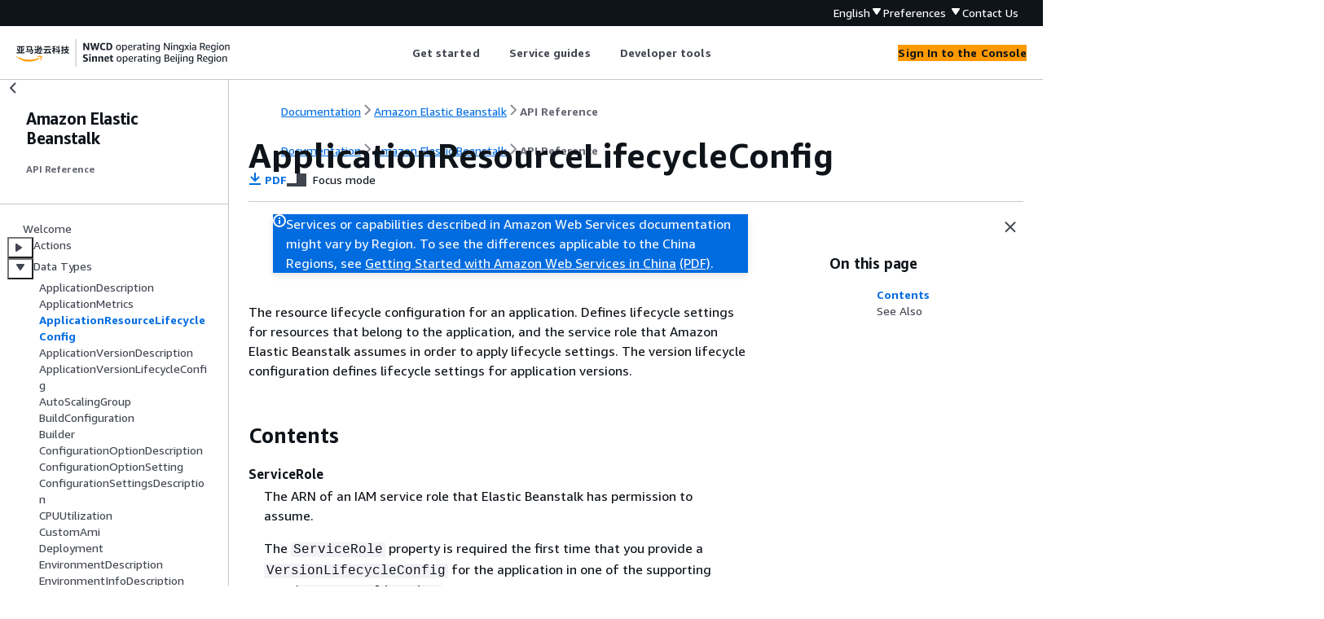

--- FILE ---
content_type: text/html
request_url: https://docs.amazonaws.cn/en_us/elasticbeanstalk/latest/api/API_ApplicationResourceLifecycleConfig.html
body_size: 2863
content:
<!DOCTYPE html>
    <html xmlns="http://www.w3.org/1999/xhtml" lang="en-US"><head><meta http-equiv="Content-Type" content="text/html; charset=UTF-8" /><title>ApplicationResourceLifecycleConfig - Amazon Elastic Beanstalk</title><meta name="viewport" content="width=device-width,initial-scale=1" /><meta name="assets_root" content="/assets" /><meta name="target_state" content="API_ApplicationResourceLifecycleConfig" /><meta name="default_state" content="API_ApplicationResourceLifecycleConfig" /><link rel="icon" type="image/ico" href="/assets/images/favicon.ico" /><link rel="shortcut icon" type="image/ico" href="/assets/images/favicon.ico" /><link rel="canonical" href="https://docs.amazonaws.cn/en_us/elasticbeanstalk/latest/api/API_ApplicationResourceLifecycleConfig.html" /><meta name="description" content="The resource lifecycle configuration for an application. Defines lifecycle settings for resources that belong to the application, and the service role that Amazon Elastic Beanstalk assumes in order to apply lifecycle settings. The version lifecycle configuration defines lifecycle settings for application versions." /><meta name="deployment_region" content="BJS" /><meta name="product" content="Amazon Elastic Beanstalk" /><meta name="guide" content="API Reference" /><meta name="abstract" content="Get formal descriptions of all the API operations for Amazon Elastic Beanstalk. In addition, find sample requests, responses, and errors for the supported web services protocols." /><meta name="guide-locale" content="en_us" /><meta name="tocs" content="toc-contents.json" /><link rel="canonical" href="https://docs.amazonaws.cn/en_us/elasticbeanstalk/latest/api/API_ApplicationResourceLifecycleConfig.html" /><link rel="alternative" href="https://docs.amazonaws.cn/en_us/elasticbeanstalk/latest/api/API_ApplicationResourceLifecycleConfig.html" hreflang="en-us" /><link rel="alternative" href="https://docs.amazonaws.cn/en_us/elasticbeanstalk/latest/api/API_ApplicationResourceLifecycleConfig.html" hreflang="en" /><link rel="alternative" href="https://docs.amazonaws.cn/elasticbeanstalk/latest/api/API_ApplicationResourceLifecycleConfig.html" hreflang="zh-cn" /><link rel="alternative" href="https://docs.amazonaws.cn/elasticbeanstalk/latest/api/API_ApplicationResourceLifecycleConfig.html" hreflang="x-default" /><meta name="this_doc_product" content="Amazon Elastic Beanstalk" /><meta name="this_doc_guide" content="API Reference" /><meta name="googlebot" content="noindex" /><head xmlns="http://www.w3.org/1999/xhtml"> <script defer="" src="/assets/r/awsdocs-doc-page.2.0.0.js"></script><link href="/assets/r/awsdocs-doc-page.2.0.0.css" rel="stylesheet"/></head>
</head><body class="awsdocs awsui"><div class="awsdocs-container"><awsdocs-header></awsdocs-header><awsui-app-layout id="app-layout" class="awsui-util-no-gutters" ng-controller="ContentController as $ctrl" header-selector="awsdocs-header" navigation-hide="false" navigation-width="$ctrl.navWidth" navigation-open="$ctrl.navOpen" navigation-change="$ctrl.onNavChange($event)" tools-hide="$ctrl.hideTools" tools-width="$ctrl.toolsWidth" tools-open="$ctrl.toolsOpen" tools-change="$ctrl.onToolsChange($event)"><div id="guide-toc" dom-region="navigation"><awsdocs-toc></awsdocs-toc></div><div id="main-column" dom-region="content" tabindex="-1"><awsdocs-view class="awsdocs-view"><div id="awsdocs-content"><head><title>ApplicationResourceLifecycleConfig - Amazon Elastic Beanstalk</title><meta name="pdf" content="awseb-api.pdf#API_ApplicationResourceLifecycleConfig" /><meta name="keywords" content="Types,ApplicationResourceLifecycleConfig" /><script type="application/ld+json">
{
    "@context" : "https://schema.org",
    "@type" : "BreadcrumbList",
    "itemListElement" : [
      {
        "@type" : "ListItem",
        "position" : 1,
        "name" : "亚马逊云科技",
        "item" : "https://www.amazonaws.cn"
      },
      {
        "@type" : "ListItem",
        "position" : 2,
        "name" : "Amazon Elastic Beanstalk",
        "item" : "https://docs.amazonaws.cn/elastic-beanstalk/index.html"
      },
      {
        "@type" : "ListItem",
        "position" : 3,
        "name" : "API Reference",
        "item" : "https://docs.amazonaws.cn/en_us/elasticbeanstalk/latest/api"
      },
      {
        "@type" : "ListItem",
        "position" : 4,
        "name" : "Data Types",
        "item" : "https://docs.amazonaws.cn/en_us/elasticbeanstalk/latest/api/API_Types.html"
      },
      {
        "@type" : "ListItem",
        "position" : 5,
        "name" : "ApplicationResourceLifecycleConfig",
        "item" : "https://docs.amazonaws.cn/en_us/elasticbeanstalk/latest/api/API_Types.html"
      }
    ]
}
</script></head><body><div id="main"><div style="display: none"><a href="awseb-api.pdf#API_ApplicationResourceLifecycleConfig" target="_blank" rel="noopener noreferrer" title="Open PDF"></a></div><div id="breadcrumbs" class="breadcrumb"><a href="/index.html">Documentation</a><a href="/elastic-beanstalk/index.html">Amazon Elastic Beanstalk</a><a href="Welcome.html">API Reference</a></div><div id="page-toc-src"><a href="#API_ApplicationResourceLifecycleConfig_Contents">Contents</a><a href="#API_ApplicationResourceLifecycleConfig_SeeAlso">See Also</a></div><div id="main-content" class="awsui-util-container"><div id="main-col-body"><awsdocs-language-banner data-service="$ctrl.pageService"></awsdocs-language-banner><awsui-flash class="awsdocs-region-banner awsui-util-mb-l" id="divRegionDisclaimer">Services or capabilities described in Amazon Web Services documentation might vary by Region. To see the differences applicable to the China Regions, 
      see <a href="/en_us/aws/latest/userguide/services.html" rel="noopener noreferrer" target="_blank">Getting Started with Amazon Web Services in China</a>
         <a href="/en_us/aws/latest/userguide/aws-ug.pdf#services" rel="noopener noreferrer" target="_blank">(PDF)</a>. 
    </awsui-flash><h1 class="topictitle" id="API_ApplicationResourceLifecycleConfig">ApplicationResourceLifecycleConfig</h1><div class="awsdocs-page-header-container"><awsdocs-page-header></awsdocs-page-header><awsdocs-filter-selector id="awsdocs-filter-selector"></awsdocs-filter-selector></div><p>The resource lifecycle configuration for an application. Defines lifecycle settings for
      resources that belong to the application, and the service role that Amazon Elastic Beanstalk assumes
      in order to apply lifecycle settings. The version lifecycle configuration defines lifecycle
      settings for application versions.</p>
      <h2 id="API_ApplicationResourceLifecycleConfig_Contents">Contents</h2>
      <div class="variablelist">
          
          
      <dl>
            <dt><span class="term">
               <b>
                  ServiceRole
               </b>
            </span></dt>
            <dd>
               <p>The ARN of an IAM service role that Elastic Beanstalk has permission to assume.</p>
               <p>The <code class="code">ServiceRole</code> property is required the first time that you provide a
        <code class="code">VersionLifecycleConfig</code> for the application in one of the supporting calls
        (<code class="code">CreateApplication</code> or <code class="code">UpdateApplicationResourceLifecycle</code>). After
      you provide it once, in either one of the calls, Elastic Beanstalk persists the Service Role with the
      application, and you don't need to specify it again in subsequent
        <code class="code">UpdateApplicationResourceLifecycle</code> calls. You can, however, specify it in
      subsequent calls to change the Service Role to another value.</p>
               <p>Type: String</p>
               <p>Required: No</p>
            </dd>
          
            <dt><span class="term">
               <b>
                  VersionLifecycleConfig
               </b>
            </span></dt>
            <dd>
               <p>Defines lifecycle settings for application versions.</p>
               <p>Type: <a href="./API_ApplicationVersionLifecycleConfig.html">ApplicationVersionLifecycleConfig</a> object</p>
               <p>Required: No</p>
            </dd>
         </dl></div>
    
      <h2 id="API_ApplicationResourceLifecycleConfig_SeeAlso">See Also</h2>
      <p>For more information about using this API in one of the language-specific Amazon SDKs, see the following:</p>
      <div class="itemizedlist">
          
          
          
      <ul class="itemizedlist"><li class="listitem">
            <p>
               <a href="https://docs.amazonaws.cn/goto/SdkForCpp/elasticbeanstalk-2010-12-01/ApplicationResourceLifecycleConfig">Amazon SDK for C++</a>
            </p>
         </li><li class="listitem">
            <p>
               <a href="https://docs.amazonaws.cn/goto/SdkForJavaV2/elasticbeanstalk-2010-12-01/ApplicationResourceLifecycleConfig">Amazon SDK for Java V2</a>
            </p>
         </li><li class="listitem">
            <p>
               <a href="https://docs.amazonaws.cn/goto/SdkForRubyV3/elasticbeanstalk-2010-12-01/ApplicationResourceLifecycleConfig">Amazon SDK for Ruby V3</a>
            </p>
         </li></ul></div>
   <awsdocs-copyright class="copyright-print"></awsdocs-copyright><awsdocs-thumb-feedback right-edge="{{$ctrl.thumbFeedbackRightEdge}}"></awsdocs-thumb-feedback></div><noscript><div><div><div><div id="js_error_message"><p><strong>Javascript is disabled or is unavailable in your browser.</strong></p><p>To use the Amazon Web Services Documentation, Javascript must be enabled. Please refer to your browser's Help pages for instructions.</p></div></div></div></div></noscript><div id="main-col-footer" class="awsui-util-font-size-0"><div id="doc-conventions">&nbsp;</div><div class="prev-next"><div id="previous" class="prev-link" accesskey="p" href="./API_ApplicationMetrics.html">ApplicationMetrics</div><div id="next" class="next-link" accesskey="n" href="./API_ApplicationVersionDescription.html">ApplicationVersionDescription</div></div></div><awsdocs-page-utilities></awsdocs-page-utilities></div></div></body></div></awsdocs-view><div class="page-loading-indicator" id="page-loading-indicator"><awsui-spinner size="large"></awsui-spinner></div></div><div id="tools-panel" dom-region="tools"><awsdocs-tools-panel id="awsdocs-tools-panel"></awsdocs-tools-panel></div></awsui-app-layout><awsdocs-cookie-banner class="doc-cookie-banner"></awsdocs-cookie-banner></div></body></html>

--- FILE ---
content_type: application/x-javascript
request_url: https://docs.amazonaws.cn/assets/r/7342.b0bd19d67b6d58c3bae6.js
body_size: 6718
content:
"use strict";(self.webpackChunk_amzn_aws_docs_website_assets_react=self.webpackChunk_amzn_aws_docs_website_assets_react||[]).push([[7342],{4482:(e,t,a)=>{a.d(t,{U:()=>k,e3:()=>d});var s=a(4848),o=a(8583),i=a(6279),n=a(3735),r=a(387),l=a(4095),c=a(6445),m=function(e,t){return(0,s.jsxs)(s.Fragment,{children:[e," ",t?(0,s.jsx)(i.A,{name:"external",className:n.A.hoverExternal}):""]})},d=function(e){var t=new URL(e),a=t.origin,s=t.pathname;if(r.IJ&&"en_us"!==r.IJ){var o=void 0;o="docs.aws.amazon.com"===t.hostname?r.IJ.toLowerCase():{de_de:"de",es_es:"es",fr_fr:"fr",id_id:"id",it_it:"it",ja_jp:"jp",ko_kr:"ko",pt_br:"pt",zh_cn:"cn",zh_tw:"tw",en_pv:"en",en_us:"en"}[r.IJ],s="/".concat(o).concat(s)}(t.hostname.includes("docs.aws")||t.hostname.includes("docs.amazonaws"))&&(a="null"!==document.location.origin&&document.location.origin?document.location.origin:document.location.href);var i=new URL(s,a);return i.search=t.search,i.hash=t.hash,i.toString()},p=function(e){var t=new URL(e),a=t.origin,s=t.pathname;if(r.IJ){var o;o="zh_cn"===r.IJ?"":"docs.amazonaws.cn"===t.hostname&&"en_us"===r.IJ?"/en_us":"/en",s="".concat(o).concat(s)}(t.hostname.includes("docs.aws")||t.hostname.includes("docs.amazonaws"))&&(a="null"!==document.location.origin&&document.location.origin?document.location.origin:document.location.href);var i=new URL(s,a);return i.search=t.search,i.hash=t.hash,i.toString()},h=function(e){return(0,s.jsx)(o.A,{variant:"h4",className:n.A.sectionGroupHeading,children:e})},w={categories:[{name:c.lv["get-started"],items:[{title:h(c.lv["understand-aws"]),type:"section-group",items:[{type:"link",text:m(c.lv["overview-of-aws"]),href:d("https://docs.aws.amazon.com/whitepapers/latest/aws-overview/introduction.html"),itemName:"Overview of AWS"},{type:"link",text:m(c.lv["whats-new"],!0),href:d("https://aws.amazon.com/new/"),itemName:"What's new with AWS?"},{type:"link",text:m(c.lv["training-and-cert"],!0),href:"https://www.aws.training/",itemName:"Training and certification"}]},{title:h(c.lv["choose-service"]),type:"section-group",items:[{type:"link",text:m(c.lv["decision-guides"],!0),href:d("https://aws.amazon.com/getting-started/decision-guides/"),itemName:"Decision guides"}]},{title:h(c.lv["get-started-with-aws"]),type:"section-group",items:[{type:"link",text:m(c.lv["getting-started-resource"],!0),href:d("https://aws.amazon.com/getting-started/"),itemName:"Getting Started Resource Center"},{type:"link",text:m(c.lv["hands-on-tutorial"],!0),href:d("https://aws.amazon.com/getting-started/hands-on/"),itemName:"Hands-on tutorials"},{type:"link",text:m(c.lv["cloud-migration"],!0),href:d("https://aws.amazon.com/migrate-modernize-build/cloud-migration/"),itemName:"Cloud migration"}]},{title:h(c.lv.pricing),type:"section-group",items:[{type:"link",text:m(c.lv["learn-about-aws-pricing"],!0),href:d("https://aws.amazon.com/pricing/"),itemName:"Learn about AWS pricing"},{type:"link",text:m(c.lv["aws-budgets"],!0),href:d("https://aws.amazon.com/aws-cost-management/aws-budgets/"),itemName:"AWS Budgets"}]},{title:h(c.lv.security),type:"section-group",items:[{type:"link",text:m(c.lv["aws-cloud-security"],!0),href:d("https://aws.amazon.com/security/"),itemName:"AWS Cloud Security"},{type:"link",text:m(c.lv["security-best-practices"],!0),href:d("https://aws.amazon.com/architecture/security-identity-compliance/"),itemName:"Security best practices"}]}]},{name:c.lv["service-guides"],items:[{title:h(c.lv["featured-service"]),type:"section-group",items:[{type:"link",text:m("Amazon Q"),href:d("https://docs.aws.amazon.com/amazonq"),itemName:"Amazon Q"},{type:"link",text:m("Amazon Bedrock"),href:d("https://docs.aws.amazon.com/bedrock/"),itemName:"Amazon Bedrock"},{type:"link",text:m("Amazon DynamoDB"),href:d("https://docs.aws.amazon.com/dynamodb/"),itemName:"Amazon DynamoDB"},{type:"link",text:m("Amazon EC2"),href:d("https://docs.aws.amazon.com/ec2/"),itemName:"Amazon EC2"},{type:"link",text:m("AWS Identity and Access Management"),href:d("https://docs.aws.amazon.com/iam/"),itemName:"AWS Identity and Access Management"},{type:"link",text:m("AWS Lambda"),href:d("https://docs.aws.amazon.com/lambda/"),itemName:"AWS Lambda"},{type:"link",text:m("Amazon RDS"),href:d("https://docs.aws.amazon.com/rds/"),itemName:"Amazon RDS"},{type:"link",text:m("Amazon S3"),href:d("https://docs.aws.amazon.com/s3/"),itemName:"Amazon S3"}]},{title:h(c.lv["all-service-guide"]),type:"section-group",items:[{type:"link",text:m(c.lv["see-all-services"]),href:d("https://docs.aws.amazon.com/#products"),itemName:"See all AWS services"}]}]},{name:c.lv["developer-tools"],items:[{title:h(c.lv["explore-dev-tools"]),type:"section-group",items:[{type:"link",text:m(c.lv["sdks-and-toolkits"],!0),href:d("https://builder.aws.com/build/tools"),itemName:"SDKs and toolkits"},{type:"link",text:m(c.lv.cli),href:d("https://docs.aws.amazon.com/cli/latest/userguide/cli-chap-welcome.html"),itemName:"Command Line Interface (CLI)"},{type:"link",text:m(c.lv["code-example"]),href:d("https://docs.aws.amazon.com/code-library/latest/ug/what-is-code-library.html"),itemName:"Code example library"},{type:"link",text:m(c.lv["builder-center"],!0),href:d("https://builder.aws.com/"),itemName:"AWS Builder Center"},{type:"link",text:m(c.lv["dev-tools-blog"],!0),href:d("https://aws.amazon.com/blogs/developer/"),itemName:"AWS Developer Tools blog"},{type:"link",text:m(c.lv["devops-and-aws"],!0),href:d("https://aws.amazon.com/devops/"),itemName:"DevOps and AWS"},{type:"link",text:m(c.lv["what-are-dev-tools"],!0),href:d("https://aws.amazon.com/what-is/developer-tools/"),itemName:"What are developer tools?"},{type:"link",text:m(c.lv["solutions-lib"],!0),href:d("https://aws.amazon.com/solutions/"),itemName:"Solutions Library"}]}]},{name:c.lv["ai-resources"],items:[{title:h(c.lv["get-srated-ai"]),type:"section-group",items:[{type:"link",text:m(c.lv["what-is-ai"],!0),href:d("https://aws.amazon.com/what-is/artificial-intelligence/"),itemName:"What is AI?"},{type:"link",text:m(c.lv["ai-resources"],!0),href:d("https://aws.amazon.com/ai/"),itemName:"AI resources"},{type:"link",text:m(c.lv["learn-ai"],!0),href:d("https://aws.amazon.com/ai/learn/"),itemName:"Learn AI"},{type:"link",text:m(c.lv["responsible-ai"],!0),href:d("https://aws.amazon.com/ai/responsible-ai/"),itemName:"Responsible AI"},{type:"link",text:m(c.lv["secure-ai"],!0),href:d("https://aws.amazon.com/ai/security/"),itemName:"Secure AI"},{type:"link",text:m(c.lv["choosing-ai"]),href:d("https://docs.aws.amazon.com/generative-ai-on-aws-how-to-choose/"),itemName:"Choosing a generative AI service"}]},{title:h(c.lv["learn-ai-services"]),type:"section-group",items:[{type:"link",text:m("Amazon Q Business",!0),href:d("https://aws.amazon.com/q/business/"),itemName:"Amazon Q Business"},{type:"link",text:m("Amazon Q Developer",!0),href:d("https://aws.amazon.com/q/developer/"),itemName:"Amazon Q Developer"},{type:"link",text:m(c.lv["bedrock-overview"],!0),href:d("https://aws.amazon.com/bedrock/"),itemName:"Amazon Bedrock overview"},{type:"link",text:m(c.lv["bedrock-or-sagemaker"]),href:d("https://docs.aws.amazon.com/decision-guides/latest/bedrock-or-sagemaker/bedrock-or-sagemaker.html"),itemName:"Amazon Bedrock or Amazon Sagemaker decision guide"}]}]}]},u={categories:[{name:c.lv["get-started"],items:[{title:h(c.lv["understand-aws"]),type:"section-group",items:[{type:"link",text:m(c.lv["overview-of-aws"]),href:d("https://lckprod.www.docs.aws.a2z.com/whitepapers/latest/aws-overview/introduction.html")},{type:"link",text:m(c.lv["whats-new"],!0),href:d("https://sc2shome.sgov.gov/new/?whats-new-content-all.sort-by=item.additionalFields.postDateTime&whats-new-content-all.sort-order=desc&awsf.whats-new-categories=*all")},{type:"link",text:m(c.lv["training-and-cert"],!0),href:d("https://sc2shome.sgov.gov/training/")}]},{title:h(c.lv["get-started-with-aws"]),type:"section-group",items:[{type:"link",text:m("What is AWS Secret Region?"),href:d("https://lckprod.www.docs.aws.a2z.com/sc2s/latest/userguide/introduction.html")},{type:"link",text:m(c.lv["getting-started-resource"],!0),href:d("https://sc2shome.sgov.gov/getting-started/")}]}]},{name:c.lv["service-guides"],items:[{title:h(c.lv["featured-service"]),type:"section-group",items:[{type:"link",text:m("Amazon EC2"),href:d("https://lckprod.www.docs.aws.a2z.com/ec2/")},{type:"link",text:m("Amazon Aurora"),href:d("https://lckprod.www.docs.aws.a2z.com/rds/")},{type:"link",text:m("Amazon RDS"),href:d("https://lckprod.www.docs.aws.a2z.com/rds/")},{type:"link",text:m("Amazon VPC"),href:d("https://lckprod.www.docs.aws.a2z.com/vpc/")},{type:"link",text:m("Amazon S3"),href:d("https://lckprod.www.docs.aws.a2z.com/s3/")},{type:"link",text:m("Amazon DynamoDB"),href:d("https://lckprod.www.docs.aws.a2z.com/dynamodb/")},{type:"link",text:m("AWS Lambda"),href:d("https://lckprod.www.docs.aws.a2z.com/lambda/")}]},{title:h(c.lv["all-service-guide"]),type:"section-group",items:[{type:"link",text:m(c.lv["see-all-services"]),href:d("https://lckprod.www.docs.aws.a2z.com/#products")}]}]},{name:c.lv["developer-tools"],items:[{title:h(c.lv["explore-dev-tools"]),type:"section-group",items:[{type:"link",text:m("Tools and SDKs",!0),href:d("https://sc2shome.sgov.gov/tools/")},{type:"link",text:m(c.lv.cli),href:d("https://lckprod.www.docs.aws.a2z.com/cli/latest/userguide/cli-chap-welcome.html")},{type:"link",text:m("AWS Secret Region Blog",!0),href:d("https://sc2shome.sgov.gov/blog/")}]}]}]},v={categories:[{name:"Get started",items:[{title:h("Understand AWS"),type:"section-group",items:[{type:"link",text:m("Overview of AWS"),href:d("https://dcaprod.www.docs.aws.a2z.com/whitepapers/latest/aws-overview/introduction.html")},{type:"link",text:m("What's new with AWS?",!0),href:d("https://c2shome.ic.gov/new/?whats-new-content-all.sort-by=item.additionalFields.postDateTime&whats-new-content-all.sort-order=desc&awsf.whats-new-categories=*all")},{type:"link",text:m("Training and certification",!0),href:d("https://c2shome.ic.gov/training/")}]},{title:h("Get started with AWS"),type:"section-group",items:[{type:"link",text:m("What is AWS Top Secret Regions?"),href:d("https://dcaprod.www.docs.aws.a2z.com/c2s/latest/userguide/introduction.html")},{type:"link",text:m("Getting Started Resource Center",!0),href:d("https://c2shome.ic.gov/getting-started/")}]}]},{name:"Service guides",items:[{title:h(c.lv["featured-service"]),type:"section-group",items:[{type:"link",text:m("Amazon Bedrock"),href:d("https://dcaprod.www.docs.aws.a2z.com/c2s/latest/userguide/bedrock.html")},{type:"link",text:m("Amazon DynamoDB"),href:d("https://dcaprod.www.docs.aws.a2z.com/dynamodb/")},{type:"link",text:m("Amazon EC2"),href:d("https://dcaprod.www.docs.aws.a2z.com/ec2/")},{type:"link",text:m("AWS Lambda"),href:d("https://dcaprod.www.docs.aws.a2z.com/lambda/")},{type:"link",text:m("Amazon RDS"),href:d("https://dcaprod.www.docs.aws.a2z.com/rds/")},{type:"link",text:m("Amazon VPC"),href:d("https://dcaprod.www.docs.aws.a2z.com/vpc/")},{type:"link",text:m("Amazon Aurora"),href:d("https://dcaprod.www.docs.aws.a2z.com/rds/")},{type:"link",text:m("Amazon S3"),href:d("https://dcaprod.www.docs.aws.a2z.com/s3/")}]},{title:h(c.lv["all-service-guide"]),type:"section-group",items:[{type:"link",text:m(c.lv["see-all-services"]),href:d("https://dcaprod.www.docs.aws.a2z.com/#products")}]}]},{name:"Developer tools",items:[{title:h(c.lv["explore-dev-tools"]),type:"section-group",items:[{type:"link",text:m("Tools and SDKs",!0),href:d("https://c2shome.ic.gov/tools/")},{type:"link",text:m("Command Line Interface (CLI)"),href:d("https://dcaprod.www.docs.aws.a2z.com/cli/latest/userguide/cli-chap-welcome.html")},{type:"link",text:m("AWS Top Secret Regions Blog",!0),href:d("https://c2shome.ic.gov/blog/")}]}]}]},f={categories:[{name:c.lv["get-started"],items:[{title:h(c.lv["understand-aws-bjs"]),type:"section-group",items:[{type:"link",text:m(c.lv["overview-of-aws-bjs"]),href:p("https://docs.amazonaws.cn/aws/latest/userguide/introduction.html")},{type:"link",text:m(c.lv["whats-new-bjs"],!0),href:p("https://www.amazonaws.cn/new/")},{type:"link",text:m(c.lv["training-and-cert"],!0),href:p("https://www.amazonaws.cn/training/")}]},{title:h(c.lv["get-started-with-aws-bjs"]),type:"section-group",items:[{type:"link",text:m(c.lv["cloud-migration"],!0),href:p("https://amazonaws.cn/knowledge/cloud-migration/")}]},{title:h(c.lv.pricing),type:"section-group",items:[{type:"link",text:m(c.lv["learn-about-aws-pricing-bjs"],!0),href:p("https://amazonaws.cn/pricing/")},{type:"link",text:m(c.lv["aws-budgets-bjs"],!0),href:p("https://amazonaws.cn/aws-cost-management/aws-budgets/")}]}]},{name:c.lv["service-guides"],items:[{title:h(c.lv["featured-service"]),type:"section-group",items:[{type:"link",text:m("Amazon Elastic Compute Cloud"),href:p("https://docs.amazonaws.cn/ec2/")},{type:"link",text:m("Amazon Identity and Access Management"),href:p("https://docs.amazonaws.cn/iam/")},{type:"link",text:m("Amazon Lambda"),href:p("https://docs.amazonaws.cn/lambda/")},{type:"link",text:m("Amazon RDS"),href:p("https://docs.amazonaws.cn/rds/")},{type:"link",text:m("Amazon Simple Storage Service"),href:p("https://docs.amazonaws.cn/s3/")},{type:"link",text:m("Amazon DynamoDB"),href:p("https://docs.amazonaws.cn/dynamodb/")},{type:"link",text:m("Amazon Elastic Kubernetes Service"),href:p("https://docs.amazonaws.cn/eks/")},{type:"link",text:m("Amazon Redshift"),href:p("https://docs.amazonaws.cn/redshift/")},{type:"link",text:m("Amazon Aurora"),href:p("https://docs.amazonaws.cn/rds/")}]},{title:h(c.lv["all-service-guide"]),type:"section-group",items:[{type:"link",text:"See all the services of Amazon Web Services",href:p("https://docs.amazonaws.cn/#products")}]}]},{name:c.lv["developer-tools"],items:[{title:h(c.lv["explore-dev-tools"]),type:"section-group",items:[{type:"link",text:m(c.lv["sdks-and-toolkits"],!0),href:p("https://www.amazonaws.cn/tools/")},{type:"link",text:m(c.lv.cli),href:p("https://docs.amazonaws.cn/cli/")},{type:"link",text:m(c.lv["devops-and-aws-bjs"],!0),href:p("https://www.amazonaws.cn/solutions/")}]}]}]},g={categories:[{name:"Get started",items:[{title:h("Understand AWS"),type:"section-group",items:[{type:"link",text:m("What's new with AWS?",!0),href:d("https://csphome.adc-e.uk/new/?whats-new-content-all.sort-by=item.additionalFields.postDateTime&whats-new-content-all.sort-order=desc&awsf.whats-new-categories=*all")},{type:"link",text:m("Training and certification",!0),href:d("https://csphome.adc-e.uk/training/")}]},{title:h("Get started with AWS"),type:"section-group",items:[{type:"link",text:m("What is AWS Top Secret HCI Cloud Regions?"),href:d("https://nclprod.www.docs.aws.a2z.com/eusecret/latest/userguide/introduction.html")},{type:"link",text:m("Getting Started Resource Center",!0),href:d("https://csphome.adc-e.uk/getting-started/")}]}]},{name:"Service guides",items:[{title:h(c.lv["featured-service"]),type:"section-group",items:[{type:"link",text:m("Amazon EC2"),href:d("https://nclprod.www.docs.aws.a2z.com/ec2/index.html")},{type:"link",text:m("Amazon RDS"),href:d("https://nclprod.www.docs.aws.a2z.com/rds/index.html")},{type:"link",text:m("Amazon VPC"),href:d("https://nclprod.www.docs.aws.a2z.com/vpc/index.html")},{type:"link",text:m("Amazon S3"),href:d("https://nclprod.www.docs.aws.a2z.com/s3/index.html")},{type:"link",text:m("Amazon DynamoDB"),href:d("https://nclprod.www.docs.aws.a2z.com/dynamodb/index.html")},{type:"link",text:m("AWS Lambda"),href:d("https://nclprod.www.docs.aws.a2z.com/lambda/index.html")}]},{title:h(c.lv["all-service-guide"]),type:"section-group",items:[{type:"link",text:m(c.lv["see-all-services"]),href:d("https://nclprod.www.docs.aws.a2z.com/index.html#products")}]}]},{name:"Developer tools",items:[{title:h(c.lv["explore-dev-tools"]),type:"section-group",items:[{type:"link",text:m("Command Line Interface (CLI)"),href:d("https://nclprod.www.docs.aws.a2z.com/cli/latest/userguide/cli-chap-welcome.html")},{type:"link",text:m("Blog",!0),href:d("https://csphome.adc-e.uk/blog/")}]}]}]},y={categories:[{name:"Get started",items:[{title:h("Understand AWS"),type:"section-group",items:[{type:"link",text:m("Overview of AWS"),href:d("https://docs.aws.amazon.com/whitepapers/latest/aws-overview/introduction.html")},{type:"link",text:m("What's new with AWS?",!0),href:d("https://aws.amazon.com/new/")},{type:"link",text:m("Training and certification",!0),href:d("https://www.aws.training/")}]},{title:h("Get started with AWS"),type:"section-group",items:[{type:"link",text:m("What is Joint Warfighting Cloud Capability Cloud Services?",!0),href:d("https://jwcc.aws.amazon.com")},{type:"link",text:m("Getting Started Resource Center",!0),href:d("https://aws.amazon.com/getting-started/")},{type:"link",text:m("Hands-on tutorials",!0),href:d("https://aws.amazon.com/getting-started/hands-on/")},{type:"link",text:m("Cloud migration",!0),href:d("https://aws.amazon.com/migrate-modernize-build/cloud-migration/")}]},{title:h("Pricing"),type:"section-group",items:[{type:"link",text:m("AWS Budgets",!0),href:d("https://aws.amazon.com/aws-cost-management/aws-budgets/")}]},{title:h(c.lv.security),type:"section-group",items:[{type:"link",text:m("AWS Cloud Security",!0),href:d("https://aws.amazon.com/security/")},{type:"link",text:m("Security best practices",!0),href:d("https://aws.amazon.com/architecture/security-identity-compliance/")}]}]},{name:"Service guides",items:[{title:h(c.lv["featured-service"]),type:"section-group",items:[{type:"link",text:m("Amazon Bedrock"),href:d("https://docs.aws.amazon.com/bedrock/")},{type:"link",text:m("Amazon DynamoDB"),href:d("https://docs.aws.amazon.com/dynamodb/")},{type:"link",text:m("Amazon EC2"),href:d("https://docs.aws.amazon.com/ec2/")},{type:"link",text:m("AWS Identity and Access Management"),href:d("https://docs.aws.amazon.com/iam/")},{type:"link",text:m("AWS Lambda"),href:d("https://docs.aws.amazon.com/lambda/")},{type:"link",text:m("Amazon RDS"),href:d("https://docs.aws.amazon.com/rds/")},{type:"link",text:m("Amazon S3"),href:d("https://docs.aws.amazon.com/s3/")}]},{title:h(c.lv["all-service-guide"]),type:"section-group",items:[{type:"link",text:m(c.lv["see-all-services"]),href:d("https://docs.aws.amazon.com/#products")}]}]},{name:"Developer tools",items:[{title:h(c.lv["explore-dev-tools"]),type:"section-group",items:[{type:"link",text:m("SDKs and toolkits",!0),href:d("https://builder.aws.com/build/tools")},{type:"link",text:m("Command Line Interface (CLI)"),href:d("https://docs.aws.amazon.com/cli/latest/userguide/cli-chap-welcome.html")},{type:"link",text:m("Code example library"),href:d("https://docs.aws.amazon.com/code-library/latest/ug/what-is-code-library.html")},{type:"link",text:m("AWS Builder Center",!0),href:d("https://builder.aws.com/")},{type:"link",text:m("AWS Developer Tools blog",!0),href:d("https://aws.amazon.com/blogs/developer/")},{type:"link",text:m("DevOps and AWS",!0),href:d("https://aws.amazon.com/devops/")},{type:"link",text:m("What are developer tools?",!0),href:d("https://aws.amazon.com/what-is/developer-tools/")},{type:"link",text:m("Solutions Library",!0),href:d("https://aws.amazon.com/solutions/")}]}]},{name:"AI Resources",items:[{title:h("Get started with AI"),type:"section-group",items:[{type:"link",text:m("What is AI?",!0),href:d("https://aws.amazon.com/what-is/artificial-intelligence/")},{type:"link",text:m("AI overview",!0),href:d("https://aws.amazon.com/ai/")},{type:"link",text:m("Learn AI",!0),href:d("https://aws.amazon.com/ai/learn/")},{type:"link",text:m("Responsible AI",!0),href:d("https://aws.amazon.com/developer/")},{type:"link",text:m("Secure AI",!0),href:d("https://aws.amazon.com/ai/generative-ai/security/")},{type:"link",text:m("Choosing a generative AI service"),href:d("https://docs.aws.amazon.com/generative-ai-on-aws-how-to-choose/")}]},{title:h("Learn about AI services"),type:"section-group",items:[{type:"link",text:m("Amazon Bedrock overview",!0),href:d("https://aws.amazon.com/bedrock/")},{type:"link",text:m("Amazon Bedrock or Amazon Sagemaker decision guide"),href:d("https://docs.aws.amazon.com/decision-guides/latest/bedrock-or-sagemaker/bedrock-or-sagemaker.html")}]}]}]},x={categories:[{name:"Get started",items:[{title:h("Understand AWS"),type:"section-group",items:[{type:"link",text:m("What's new with AWS?",!0),href:d("https://csphome.hci.ic.gov/new/?whats-new-content-all.sort-by=item.additionalFields.postDateTime&whats-new-content-all.sort-order=desc&awsf.whats-new-categories=*all")},{type:"link",text:m("Training and certification",!0),href:d("https://csphome.hci.ic.gov/training/")}]},{title:h("Get started with AWS"),type:"section-group",items:[{type:"link",text:m("What is AWS Top Secret HCI Cloud Regions?"),href:d("https://aleprod.www.docs.aws.a2z.com/ts/latest/userguide/introduction.html")},{type:"link",text:m("Getting Started Resource Center",!0),href:d("https://csphome.hci.ic.gov/getting-started/")}]}]},{name:"Service guides",items:[{title:h(c.lv["featured-service"]),type:"section-group",items:[{type:"link",text:m("Amazon EC2"),href:d("https://aleprod.www.docs.aws.a2z.com/ec2/index.html")},{type:"link",text:m("Amazon RDS"),href:d("https://aleprod.www.docs.aws.a2z.com/rds/index.html")},{type:"link",text:m("Amazon VPC"),href:d("https://aleprod.www.docs.aws.a2z.com/vpc/index.html")},{type:"link",text:m("Amazon S3"),href:d("https://aleprod.www.docs.aws.a2z.com/s3/index.html")},{type:"link",text:m("Amazon DynamoDB"),href:d("https://aleprod.www.docs.aws.a2z.com/dynamodb/index.html")},{type:"link",text:m("AWS Lambda"),href:d("https://aleprod.www.docs.aws.a2z.com/lambda/index.html")}]},{title:h(c.lv["all-service-guide"]),type:"section-group",items:[{type:"link",text:m(c.lv["see-all-services"]),href:d("https://aleprod.www.docs.aws.a2z.com/index.html#products")}]}]},{name:"Developer tools",items:[{title:h(c.lv["explore-dev-tools"]),type:"section-group",items:[{type:"link",text:m("Command Line Interface (CLI)"),href:d("https://aleprod.www.docs.aws.a2z.com/cli/latest/userguide/cli-chap-welcome.html")},{type:"link",text:m("Blog",!0),href:d("https://csphome.hci.ic.gov/blog/")}]}]}]},k=function(){switch(l.metadata.regionMetadata.region.toLowerCase()){case"iad":case"sea":return w;case"bjs":return f;case"dca":return v;case"lck":return u;case"ale":return x;case"dod":return y;case"ncl":return g;default:return}}},7342:(e,t,a)=>{a.d(t,{A:()=>b});var s=a(4848),o=a(6540),i=a(7993),n=a(8583),r=a(1658),l=a(9969),c=a(6279),m=a(3638),d=a(665),p=a(387),h=a(7975),w=function(){var e=(0,p.W5)(),t=e.find(function(e){return e.value===p.IJ});return(0,s.jsx)(d.A,{ariaLabel:"Language selector",selectedOption:t?{label:t.label,value:t.value}:null,onChange:function(t){var a=t.detail;if(a.selectedOption.value){var s=e.find(function(e){return e.value===a.selectedOption.value});if(s){(0,p.mm)(s.value);var o=(0,h.q)(s.value);window.location.pathname=o}}},options:e.map(function(e){return{label:e.label,value:e.value}}),placeholder:"Select language",triggerVariant:"option"})},u=a(4095),v=a(6445),f=a(3491),g=a(4482),y={sections:[{title:v.lv["footer-get-started"]||"Get Started",links:[{text:v.lv["footer-hands-on-tutorials"]||"AWS Hands-On Tutorials",href:(0,g.e3)("https://aws.amazon.com/getting-started/hands-on/"),itemName:"AWS Hands-On Tutorials"},{text:v.lv["footer-solutions-library"]||"AWS Solutions Library",href:(0,g.e3)("https://aws.amazon.com/solutions/"),itemName:"AWS Solutions Library"},{text:v.lv["footer-decision-guides"]||"AWS Decision Guides",href:(0,g.e3)("https://aws.amazon.com/getting-started/decision-guides/"),itemName:"AWS Decision Guides"}]},{title:v.lv["footer-service-guides-section"]||"Service Guides",links:[{text:v.lv["choosing-ai"]||"Choosing a generative AI service",href:(0,g.e3)("https://docs.aws.amazon.com/generative-ai-on-aws-how-to-choose/"),itemName:"Choosing a generative AI service"},{text:v.lv["footer-service-guides"]||"AWS service guides",href:(0,g.e3)("https://docs.aws.amazon.com/#products"),itemName:"AWS service guides"},{text:v.lv["footer-cli-tutorials"]||"AWS CLI Tutorials on GitHub",href:"https://github.com/aws-samples/sample-developer-tutorials",itemName:"AWS CLI Tutorials on GitHub"}]},{title:v.lv["footer-developer-tools"]||"Developer Tools",links:[{text:v.lv["footer-code-example-library"]||"AWS Code Example Library",href:(0,g.e3)("https://docs.aws.amazon.com/code-library/latest/ug/what-is-code-library.html"),itemName:"AWS Code Example Library"},{text:v.lv["footer-cli"]||"AWS CLI",href:(0,g.e3)("https://docs.aws.amazon.com/cli/"),itemName:"AWS CLI"},{text:v.lv["builder-center"]||"AWS Builder Center",href:"https://builder.aws.com/",itemName:"AWS Builder Center"},{text:v.lv["footer-developer-blog"]||"AWS Developer Tools Blog",href:(0,g.e3)("https://aws.amazon.com/blogs/developer/"),itemName:"AWS Developer Tools Blog"}]},{title:v.lv["footer-helpful-links"]||"Helpful Links",links:[{text:v.lv["footer-download-mcp"]||"Download the AWS Docs MCP",href:"https://github.com/awslabs/mcp/tree/main/src/aws-documentation-mcp-server",itemName:"Download the AWS Docs MCP"},{text:v.lv["footer-console-signin"]||"Sign into the AWS Console",href:"https://console.aws.amazon.com/",itemName:"Sign into the AWS Console"},{text:v.lv["forums-header"]||"AWS re:Post",href:(0,g.e3)("https://repost.aws/"),itemName:"AWS re:Post"}]}]},x=a(9305),k=a(7157),z=a(6408);var A=function(e){var t=e.children;return(0,s.jsx)(n.A,{display:"inline",fontSize:"body-s",className:"JZQ37DTUvGpEuwbXqARXdw==",children:t})};const b=function(e){var t=e.className,a=(0,o.useRef)(null),d=((0,z.dT)().textTheme,y),h=u.metadata.regionMetadata.domains,g=h.terms,b=h.privacy,S=u.metadata.regionMetadata,W=S.properties,N=S.region,C=!W["hide-privacy-link"],D=!W["hide-terms-link"],j=!W["hide-cookie-banner"],I=!W["hide-copyright"],L="";if(I){var T="@@year@@",B=(new Date).getFullYear().toString();L="EWR"===N?v.lv["copyright-ewr"].replace(T,B):v.lv.copyright.replace(T,B)}return(0,s.jsx)("footer",{ref:a,className:"awsui-polaris-dark-mode awsui-visual-refresh","data-testid":"global-footer",children:(0,s.jsx)("div",{className:"".concat("AD-SlYXqbH1vXA114uZKKA=="," ").concat(t||""),children:(0,s.jsxs)("div",{className:"Iu4D8QWX0gq7W91Pdz+gew==",children:[(0,s.jsxs)("div",{className:"N1MCBsuydO7Xz-PA7wYc1A==",children:[(0,s.jsx)(n.A,{children:(0,s.jsx)(r.A,{gridDefinition:[{colspan:{default:12,s:3,xs:4,xxs:6}},{colspan:{default:12,s:3,xs:4,xxs:6}},{colspan:{default:12,s:3,xs:4,xxs:6}},{colspan:{default:12,s:3,xxs:6}}],children:d.sections.map(function(e,t){return(0,s.jsxs)(n.A,{children:[(0,s.jsx)(n.A,{variant:"h3",tagOverride:"h2",children:e.title}),(0,s.jsx)(n.A,{margin:{top:"xs"},className:"gT--DcynXiEfDmz16usX6A==",children:(0,s.jsx)(l.A,{direction:"vertical",size:"xxs",children:e.links.map(function(e,t){return(0,s.jsx)(m.A,{href:e.href,onFollow:function(){return t=e.itemName,void(0,k.Dd)({detail:{event:{type:"click",name:"GlobalNav_Link_Click"},data:{GlobalNav_Link_Click:"GN_".concat(p.IJ,"_Footer_Link_").concat(t)}}});var t},children:e.text},t)})})})]},t)})})}),(0,s.jsxs)(n.A,{className:"nWtP+UnSs71qBdVYBx3mNA==",margin:{top:"l"},padding:{top:"s",bottom:"xs"},children:[(0,s.jsxs)("span",{className:"+fPxWfhZxbDk4rUNimqc9Q==",children:[C&&(0,s.jsx)(A,{children:(0,s.jsx)(m.A,{href:"https://".concat(b),hideExternalIcon:!0,children:v.lv["privacy-text"]})}),D&&(0,s.jsx)(A,{children:(0,s.jsx)(m.A,{href:"https://".concat(g),hideExternalIcon:!0,children:v.lv["site-terms"]||v.lv["terms-of-use-text"]||"Site terms"})}),j&&(0,s.jsx)(A,{children:(0,s.jsx)(m.A,{href:"#",hideExternalIcon:!0,onFollow:function(){null===f.t||void 0===f.t||f.t.customizeCookies()},children:v.lv["cookie-preferences-text"]})}),I&&(0,s.jsx)(A,{children:L})]}),(0,s.jsx)(n.A,{display:"inline-block",margin:{horizontal:"s",top:"xs"},className:"".concat("GVpQE-u3iXlkjYAiEcqqfw=="),children:(0,s.jsx)(w,{})})]})]}),(0,s.jsx)(n.A,{padding:{right:"s"},children:(0,s.jsx)(i.A,{variant:"normal",onClick:function(){window.scrollTo({top:0,behavior:"smooth"});var e=document.getElementById("skip-link");e&&e.focus({preventScroll:!0}),(0,x.d)("backToTopClick")},className:"".concat("XRTkTPfit0aX6ajCofklEQ=="),children:(0,s.jsxs)("div",{className:"TMpaRkAT-qjC4FFJEcjwQA==",children:[(0,s.jsx)(c.A,{name:"caret-up-filled"}),(0,s.jsx)(n.A,{display:"inline",className:"aM1KXBjgk7w2iMzNUXsE-A==",children:v.lv["footer-back-to-top"]||"top"})]})})})]})})})}},7975:(e,t,a)=>{a.d(t,{A:()=>w,q:()=>u});var s=a(4848),o=a(9969),i=a(6279),n=a(8583),r=a(1658),l=a(7993),c=a(6540),m=a(961),d=a(387),p=a(4647),h=a(9978);const w=function(){var e,t=(0,h.j)().width,a=(0,c.useState)(!1),w=a[0],v=a[1],f=(0,c.useState)(["0","0"]),g=f[0],y=f[1],x=(0,c.useRef)(null),k=(0,c.useRef)(null),z=(0,d.W5)(),A=z.find(function(e){return e.value===d.IJ}),b=(0,c.useState)(null),S=b[0],W=b[1],N="locale-container",C=document.getElementById(N);C||((C=document.createElement("div")).id=N,document.body.appendChild(C));var D=function(e){var t=e.querySelectorAll(".localeItem"),a=Array.from(t).find(function(e,t){return z[t].value===d.IJ});a&&a.focus()};(0,c.useEffect)(function(){if(x&&x.current){var e=x.current.getBoundingClientRect(),a=e.left-20,s=e.top+e.height+6;a+150>t&&(a-=a+162-t),a<0&&(a=0),y(["".concat(a,"px"),"".concat(s,"px")]),w&&C&&D(C)}else y(["0","0"])},[w,t]);var j=function(e){k&&k.current&&x&&x.current&&(x.current.contains(e.target)?L():k.current.contains(e.target)||(L(),v(!1)))};function I(e){(0,d.mm)(e.value);var t=u(e.value);window.location.pathname=t}var L=function(){window.removeEventListener("mousedown",j)};return(0,s.jsxs)(s.Fragment,{children:[(0,s.jsx)(r.A,{gridDefinition:[{colspan:{default:12,xs:0}}],children:(0,s.jsx)("div",{ref:x,className:p.A.trigger,children:(0,s.jsxs)(l.A,{"data-testid":"locale-selector",href:"#",variant:"inline-link",ariaExpanded:w,className:"".concat(p.A.text," ").concat(w?p.A.active:""),ariaLabel:"Language Selector. Currently set to: ".concat(null!==(e=null==A?void 0:A.label)&&void 0!==e?e:""),onFollow:function(e){e.preventDefault(),w||W(document.activeElement),v(!w),w?L():window.addEventListener("mousedown",j)},children:[(0,s.jsx)("span",{className:p.A.triggerText,children:null==A?void 0:A.label}),(0,s.jsx)(i.A,{className:w?p.A["collapse-button"]:p.A["expand-button"],name:w?"caret-up-filled":"caret-down-filled"})]})})}),w&&(0,s.jsx)(function(){if(!C)return(0,s.jsx)(s.Fragment,{});var e=(0,c.useRef)(null);return(0,c.useEffect)(function(){e.current&&D(e.current)},[w]),m.createPortal((0,s.jsx)("div",{style:{left:g[0],top:g[1]},className:p.A.localeContainer,ref:function(t){k.current=t,e.current=t},role:"listbox",onKeyDown:function(e){var t;if("Escape"===e.key)return v(!1),void(null==S||S.focus());var a=null===(t=k.current)||void 0===t?void 0:t.querySelectorAll('a[href], button, input, textarea, select, [tabindex]:not([tabindex="-1"])');if(a&&0!==a.length){var s=a[0],o=a[a.length-1],i=Array.from(a).indexOf(document.activeElement);switch(e.key){case"Tab":e.shiftKey&&document.activeElement===s?(e.preventDefault(),o.focus()):e.shiftKey||document.activeElement!==o||(e.preventDefault(),s.focus());break;case"ArrowDown":e.preventDefault(),i===a.length-1||-1===i?s.focus():a[i+1].focus();break;case"ArrowUp":e.preventDefault(),0===i||-1===i?o.focus():a[i-1].focus()}}},children:z.map(function(e,t){return(0,s.jsx)("div",{lang:e.value,onClick:function(){return I(e)},onKeyDown:function(t){"Enter"!==t.key&&" "!==t.key||I(e)},tabIndex:0,"aria-expanded":w,role:"option","aria-selected":d.IJ===e.value,className:"\n              ".concat(p.A.item,"\n              ").concat(t!==z.length-1?p.A.itemWithDivider:"","\n              localeItem\n              "),children:(0,s.jsxs)(o.A,{direction:"horizontal",size:"s",children:[(0,s.jsx)("div",{className:p.A.icon,children:d.IJ===e.value?(0,s.jsx)(i.A,{name:"check",variant:"link"}):" "}),(0,s.jsx)(n.A,{className:p.A.insideText,children:e.label})]})},e.value)})}),C)},{})]})};function u(e){if(e===(0,d.x4)())return window.location.pathname;var t=window.location.pathname,a=t.replace(/(^|server-root)\/([a-z]{2}_[a-z]{2})\//,"$1/".concat(e,"/"));return a!==t||(a=t.replace(/\/server-root\//,"/server-root/".concat(e,"/")))!==t?a:t.replace(/^/,"/".concat(e))}}}]);

--- FILE ---
content_type: application/x-javascript
request_url: https://docs.amazonaws.cn/assets/r/8907.4fe4086e8d20a9ab893a.js
body_size: 63469
content:
/*! For license information please see 8907.4fe4086e8d20a9ab893a.js.LICENSE.txt */
(self.webpackChunk_amzn_aws_docs_website_assets_react=self.webpackChunk_amzn_aws_docs_website_assets_react||[]).push([[3758,8907],{292:(e,t,n)=>{"use strict";var a=n(6540);t.A=function(e){var t=a.useRef();return a.useEffect(function(){t.current=e}),t.current}},736:(e,t,n)=>{e.exports=function(e){function t(e){let n,o,r,i=null;function s(...e){if(!s.enabled)return;const a=s,o=Number(new Date),r=o-(n||o);a.diff=r,a.prev=n,a.curr=o,n=o,e[0]=t.coerce(e[0]),"string"!=typeof e[0]&&e.unshift("%O");let i=0;e[0]=e[0].replace(/%([a-zA-Z%])/g,(n,o)=>{if("%%"===n)return"%";i++;const r=t.formatters[o];if("function"==typeof r){const t=e[i];n=r.call(a,t),e.splice(i,1),i--}return n}),t.formatArgs.call(a,e),(a.log||t.log).apply(a,e)}return s.namespace=e,s.useColors=t.useColors(),s.color=t.selectColor(e),s.extend=a,s.destroy=t.destroy,Object.defineProperty(s,"enabled",{enumerable:!0,configurable:!1,get:()=>null!==i?i:(o!==t.namespaces&&(o=t.namespaces,r=t.enabled(e)),r),set:e=>{i=e}}),"function"==typeof t.init&&t.init(s),s}function a(e,n){const a=t(this.namespace+(void 0===n?":":n)+e);return a.log=this.log,a}function o(e,t){let n=0,a=0,o=-1,r=0;for(;n<e.length;)if(a<t.length&&(t[a]===e[n]||"*"===t[a]))"*"===t[a]?(o=a,r=n,a++):(n++,a++);else{if(-1===o)return!1;a=o+1,r++,n=r}for(;a<t.length&&"*"===t[a];)a++;return a===t.length}return t.debug=t,t.default=t,t.coerce=function(e){return e instanceof Error?e.stack||e.message:e},t.disable=function(){const e=[...t.names,...t.skips.map(e=>"-"+e)].join(",");return t.enable(""),e},t.enable=function(e){t.save(e),t.namespaces=e,t.names=[],t.skips=[];const n=("string"==typeof e?e:"").trim().replace(/\s+/g,",").split(",").filter(Boolean);for(const e of n)"-"===e[0]?t.skips.push(e.slice(1)):t.names.push(e)},t.enabled=function(e){for(const n of t.skips)if(o(e,n))return!1;for(const n of t.names)if(o(e,n))return!0;return!1},t.humanize=n(6585),t.destroy=function(){console.warn("Instance method `debug.destroy()` is deprecated and no longer does anything. It will be removed in the next major version of `debug`.")},Object.keys(e).forEach(n=>{t[n]=e[n]}),t.names=[],t.skips=[],t.formatters={},t.selectColor=function(e){let n=0;for(let t=0;t<e.length;t++)n=(n<<5)-n+e.charCodeAt(t),n|=0;return t.colors[Math.abs(n)%t.colors.length]},t.enable(t.load()),t}},1886:e=>{"use strict";e.exports='{\n    "ap-isog-east-1": {\n        "websiteDomain": "csphome.adc-g.au",\n        "websiteDomainDualstack": "awshome.adc-g.au"\n    },\n    "ap-southeast-6": {\n        "websiteDomain": "aws.amazon.com",\n        "websiteDomainDualstack": "aws.com"\n    },\n    "us-isof-south-1": {\n        "websiteDomain": "csphome.hci.ic.gov",\n        "websiteDomainDualstack": "awshome.hci.ic.gov"\n    },\n    "us-iso-west-1": {\n        "websiteDomain": "c2shome.ic.gov",\n        "websiteDomainDualstack": "awshome.ic.gov"\n    },\n    "eu-north-1": {\n        "websiteDomain": "aws.amazon.com",\n        "websiteDomainDualstack": "aws.com"\n    },\n    "me-south-1": {\n        "websiteDomain": "aws.amazon.com",\n        "websiteDomainDualstack": "aws.com"\n    },\n    "cn-north-1": {\n        "websiteDomain": "amazonaws.cn",\n        "websiteDomainDualstack": "amazonwebservices.cn"\n    },\n    "ap-southeast-7": {\n        "websiteDomain": "aws.amazon.com",\n        "websiteDomainDualstack": "aws.com"\n    },\n    "ap-south-1": {\n        "websiteDomain": "aws.amazon.com",\n        "websiteDomainDualstack": "aws.com"\n    },\n    "eu-west-3": {\n        "websiteDomain": "aws.amazon.com",\n        "websiteDomainDualstack": "aws.com"\n    },\n    "ap-southeast-3": {\n        "websiteDomain": "aws.amazon.com",\n        "websiteDomainDualstack": "aws.com"\n    },\n    "us-east-2": {\n        "websiteDomain": "aws.amazon.com",\n        "websiteDomainDualstack": "aws.com"\n    },\n    "af-south-1": {\n        "websiteDomain": "aws.amazon.com",\n        "websiteDomainDualstack": "aws.com"\n    },\n    "us-iso-east-1": {\n        "websiteDomain": "c2shome.ic.gov",\n        "websiteDomainDualstack": "awshome.ic.gov"\n    },\n    "eu-west-1": {\n        "websiteDomain": "aws.amazon.com",\n        "websiteDomainDualstack": "aws.com"\n    },\n    "me-central-1": {\n        "websiteDomain": "aws.amazon.com",\n        "websiteDomainDualstack": "aws.com"\n    },\n    "us-isob-west-1": {\n        "websiteDomain": "sc2shome.sgov.gov",\n        "websiteDomainDualstack": "awshome.scloud"\n    },\n    "eu-central-1": {\n        "websiteDomain": "aws.amazon.com",\n        "websiteDomainDualstack": "aws.com"\n    },\n    "sa-east-1": {\n        "websiteDomain": "aws.amazon.com",\n        "websiteDomainDualstack": "aws.com"\n    },\n    "ap-east-1": {\n        "websiteDomain": "aws.amazon.com",\n        "websiteDomainDualstack": "aws.com"\n    },\n    "ap-south-2": {\n        "websiteDomain": "aws.amazon.com",\n        "websiteDomainDualstack": "aws.com"\n    },\n    "us-east-1": {\n        "websiteDomain": "aws.amazon.com",\n        "websiteDomainDualstack": "aws.com"\n    },\n    "ap-northeast-2": {\n        "websiteDomain": "aws.amazon.com",\n        "websiteDomainDualstack": "aws.com"\n    },\n    "ap-northeast-3": {\n        "websiteDomain": "aws.amazon.com",\n        "websiteDomainDualstack": "aws.com"\n    },\n    "ap-southeast-5": {\n        "websiteDomain": "aws.amazon.com",\n        "websiteDomainDualstack": "aws.com"\n    },\n    "us-isob-east-1": {\n        "websiteDomain": "sc2shome.sgov.gov",\n        "websiteDomainDualstack": "awshome.scloud"\n    },\n    "eu-west-2": {\n        "websiteDomain": "aws.amazon.com",\n        "websiteDomainDualstack": "aws.com"\n    },\n    "us-isof-east-1": {\n        "websiteDomain": "csphome.hci.ic.gov",\n        "websiteDomainDualstack": "awshome.hci.ic.gov"\n    },\n    "us-northeast-1": {\n        "websiteDomain": "aws.amazon.com",\n        "websiteDomainDualstack": "aws.com"\n    },\n    "ap-southeast-4": {\n        "websiteDomain": "aws.amazon.com",\n        "websiteDomainDualstack": "aws.com"\n    },\n    "eu-south-1": {\n        "websiteDomain": "aws.amazon.com",\n        "websiteDomainDualstack": "aws.com"\n    },\n    "eu-isoe-west-1": {\n        "websiteDomain": "csphome.adc-e.uk",\n        "websiteDomainDualstack": "awshome.adc-e.uk"\n    },\n    "ap-northeast-1": {\n        "websiteDomain": "aws.amazon.com",\n        "websiteDomainDualstack": "aws.com"\n    },\n    "us-gov-east-1": {\n        "websiteDomain": "amazonaws-us-gov.com",\n        "websiteDomainDualstack": "aws-us-gov.com"\n    },\n    "us-gov-west-1": {\n        "websiteDomain": "amazonaws-us-gov.com",\n        "websiteDomainDualstack": "aws-us-gov.com"\n    },\n    "us-west-2": {\n        "websiteDomain": "aws.amazon.com",\n        "websiteDomainDualstack": "aws.com"\n    },\n    "mx-central-1": {\n        "websiteDomain": "aws.amazon.com",\n        "websiteDomainDualstack": "aws.com"\n    },\n    "me-west-1": {\n        "websiteDomain": "aws.amazon.com",\n        "websiteDomainDualstack": "aws.com"\n    },\n    "sa-west-1": {\n        "websiteDomain": "aws.amazon.com",\n        "websiteDomainDualstack": "aws.com"\n    },\n    "us-west-1": {\n        "websiteDomain": "aws.amazon.com",\n        "websiteDomainDualstack": "aws.com"\n    },\n    "ap-southeast-1": {\n        "websiteDomain": "aws.amazon.com",\n        "websiteDomainDualstack": "aws.com"\n    },\n    "ap-southeast-2": {\n        "websiteDomain": "aws.amazon.com",\n        "websiteDomainDualstack": "aws.com"\n    },\n    "eusc-de-east-1": {\n        "websiteDomain": "amazonaws-eusc.eu",\n        "websiteDomainDualstack": "aws.eu"\n    },\n    "il-central-1": {\n        "websiteDomain": "aws.amazon.com",\n        "websiteDomainDualstack": "aws.com"\n    },\n    "ap-east-2": {\n        "websiteDomain": "aws.amazon.com",\n        "websiteDomainDualstack": "aws.com"\n    },\n    "ca-central-1": {\n        "websiteDomain": "aws.amazon.com",\n        "websiteDomainDualstack": "aws.com"\n    },\n    "ca-west-1": {\n        "websiteDomain": "aws.amazon.com",\n        "websiteDomainDualstack": "aws.com"\n    },\n    "eu-south-2": {\n        "websiteDomain": "aws.amazon.com",\n        "websiteDomainDualstack": "aws.com"\n    },\n    "cn-northwest-1": {\n        "websiteDomain": "amazonaws.cn",\n        "websiteDomainDualstack": "amazonwebservices.cn"\n    },\n    "eu-central-2": {\n        "websiteDomain": "aws.amazon.com",\n        "websiteDomainDualstack": "aws.com"\n    }\n}\n'},1890:(e,t)=>{"use strict";Object.defineProperty(t,"__esModule",{value:!0}),t.TELEMETRY_CONFIG_MISSING_MSG=void 0,t.TELEMETRY_CONFIG_MISSING_MSG="[TangerineBox] Telemetry configuration is missing, events will not be emitted"},2339:(e,t)=>{"use strict";var n;Object.defineProperty(t,"__esModule",{value:!0}),t.IsolatedIFrameRequestQueryParams=void 0,(n=t.IsolatedIFrameRequestQueryParams||(t.IsolatedIFrameRequestQueryParams={})).PackageName="packageName",n.MajorVersion="majorVersion",n.AliasName="aliasName",n.AccountId="accountId",n.SessionDifferentiator="sessionDifferentiator",n.ConsoleRegion="consoleRegion",n.UnifiedConsoleLoaderPackageName="unifiedConsoleLoaderPackageName",n.ParentOrigin="parentOrigin",n.LayoutBackgroundColorToken="layoutBackgroundColorToken",n.AwsUiVisualRefresh="awsuiVisualRefresh",n.Modal="modal"},2985:function(e,t,n){"use strict";var a=this&&this.__awaiter||function(e,t,n,a){return new(n||(n=Promise))(function(o,r){function i(e){try{l(a.next(e))}catch(e){r(e)}}function s(e){try{l(a.throw(e))}catch(e){r(e)}}function l(e){var t;e.done?o(e.value):(t=e.value,t instanceof n?t:new n(function(e){e(t)})).then(i,s)}l((a=a.apply(e,t||[])).next())})},o=this&&this.__generator||function(e,t){var n,a,o,r,i={label:0,sent:function(){if(1&o[0])throw o[1];return o[1]},trys:[],ops:[]};return r={next:s(0),throw:s(1),return:s(2)},"function"==typeof Symbol&&(r[Symbol.iterator]=function(){return this}),r;function s(r){return function(s){return function(r){if(n)throw new TypeError("Generator is already executing.");for(;i;)try{if(n=1,a&&(o=2&r[0]?a.return:r[0]?a.throw||((o=a.return)&&o.call(a),0):a.next)&&!(o=o.call(a,r[1])).done)return o;switch(a=0,o&&(r=[2&r[0],o.value]),r[0]){case 0:case 1:o=r;break;case 4:return i.label++,{value:r[1],done:!1};case 5:i.label++,a=r[1],r=[0];continue;case 7:r=i.ops.pop(),i.trys.pop();continue;default:if(!((o=(o=i.trys).length>0&&o[o.length-1])||6!==r[0]&&2!==r[0])){i=0;continue}if(3===r[0]&&(!o||r[1]>o[0]&&r[1]<o[3])){i.label=r[1];break}if(6===r[0]&&i.label<o[1]){i.label=o[1],o=r;break}if(o&&i.label<o[2]){i.label=o[2],i.ops.push(r);break}o[2]&&i.ops.pop(),i.trys.pop();continue}r=t.call(e,i)}catch(e){r=[6,e],a=0}finally{n=o=0}if(5&r[0])throw r[1];return{value:r[0]?r[1]:void 0,done:!0}}([r,s])}}};Object.defineProperty(t,"__esModule",{value:!0}),t.DataParser=void 0;var r=n(5245),i=n(4885),s=function(){function e(e){this.windowWithTelemetryBroker=this.findWindowWithTelemetryBroker(),this.metaTagContentCache=e,this.sessionDataCache=this.parseSessionDataMetaTag(this.windowWithTelemetryBroker)}return e.getInstance=function(t){return this.metaDataProviderInstance||(this.metaDataProviderInstance=new e(t)),this.metaDataProviderInstance},e.prototype.getTelemetryBrokerWindow=function(){return this.windowWithTelemetryBroker},e.prototype.getMetaTagContent=function(){return this.metaTagContentCache||(this.metaTagContentCache=this.parseTangerineBoxMetaTag()),this.metaTagContentCache},e.prototype.getTelemetryMetaTagContent=function(){return this.telemetryMetaTagContentCache||(this.telemetryMetaTagContentCache=this.parseTangerineBoxTelemetryMetaTag()),this.telemetryMetaTagContentCache},e.prototype.getCredentialsConfig=function(){return{browserCredsFullPath:this.getMetaTagContent().browserCredsFullPath,csrfToken:this.getMetaTagContent().csrfToken}},e.prototype.parseTangerineBoxMetaTag=function(){var e=this.parseMetaTag("tb-data");if(!e)throw new r.MetaTagParsingError("TangerineBox meta tag not found");try{return JSON.parse(e)}catch(e){throw new r.MetaTagParsingError("Unable to parse TangerineBox meta tag contents",e instanceof Error?e:new Error(String(e)))}},e.prototype.parseTangerineBoxTelemetryMetaTag=function(){var e=this.parseMetaTag("tbt-data");if(!e)throw new r.MetaTagParsingError("TangerineBox Telemetry meta tag not found");try{return JSON.parse(e)}catch(e){throw new r.MetaTagParsingError("Unable to parse TangerineBox Telemetry meta tag contents",e instanceof Error?e:new Error(String(e)))}},e.prototype.parseMetaTag=function(e,t){var n=(t?t.document:document).querySelector("meta[name='".concat(e,"']"));if(n)return n.content},e.prototype.parseCookie=function(e,t){void 0===t&&(t=document.cookie);var n=t.match("".concat(e,"=([^;]*)"));if(n&&n[1])return n[1]},e.prototype.triggerLoggedOutDialog=function(){var e,t=void 0!==this.parseMetaTag("awsc-widget-nav")||void 0!==this.parseMetaTag("awsc-widget-next"),n=null!==(e=this.windowWithTelemetryBroker)&&void 0!==e?e:window;void 0!==n&&(t?n.dispatchEvent(this.createCustomEvent("auth-change-detected")):n.AWSC&&"function"==typeof this.windowWithTelemetryBroker.AWSC.jQuery&&n.AWSC.jQuery(n.AWSC).trigger("auth-change-detected"))},e.prototype.createCustomEvent=function(e){if("undefined"!=typeof window&&"function"==typeof window.CustomEvent)return new CustomEvent(e);var t=!1,n=!1,a=null,o=document.createEvent("CustomEvent");return o.initCustomEvent(e,t,n,a),o},e.prototype.parseSessionDataMetaTag=function(e){var t=this.parseMetaTag("awsc-session-data",e);if(!t)throw new r.MetaTagParsingError("Session data meta tag not found");try{return JSON.parse(t)}catch(e){throw new r.MetaTagParsingError("Unable to parse session data meta tag content",e instanceof Error?e:new Error(String(e)))}},e.prototype.getSessionDataValue=function(e){return a(this,void 0,void 0,function(){return o(this,function(t){return[2,this.sessionDataCache[e]]})})},e.prototype.getLogoutDetectionCookieName=function(){if(this.isPrismModeEnabled()){if(!this.sessionDataCache.sessionDifferentiator)throw new r.MetaTagParsingError("sessionDifferentiator is not found in prism mode");return e=this.sessionDataCache.sessionDifferentiator,"".concat("__Secure-aws-session-id","-").concat(e)}var e;return"aws-userInfo"},e.prototype.isPrismModeEnabled=function(){var e=this.getMetaTagContent().prismModeEnabled;return"boolean"==typeof e?e:!!this.sessionDataCache.prismModeEnabled},e.prototype.findWindowWithTelemetryBroker=function(){for(var e=window;;){if(e[i.TELEMETRY_BROKER_PROPERTY_NAME])return e;if(e===e.parent)return;e=e.parent}},e}();t.DataParser=s},3010:(e,t,n)=>{"use strict";n.d(t,{A:()=>d});var a=n(1635),o=n(6540),r=n(53),i=n(1053),s=n(7172),l=n(5664);const c={"text-content":"awsui_text-content_6absk_1wasq_146"};function d(e){var{children:t}=e,n=(0,a.__rest)(e,["children"]);const{__internalRootRef:l}=(0,s.A)("TextContent"),d=(0,i.C)(n),u=(0,r.A)(d.className,c["text-content"]);return o.createElement("div",Object.assign({},d,{className:u,ref:l}),t)}(0,l.o)(d,"TextContent")},3117:(e,t,n)=>{"use strict";Object.defineProperty(t,"__esModule",{value:!0}),t.MetaDataProvider=t.EventObserver=t.TenantTracker=t.ScheduledEventTracker=t.BrowserCredentials=void 0;var a=n(3680);Object.defineProperty(t,"BrowserCredentials",{enumerable:!0,get:function(){return a.BrowserCredentials}});var o=n(5871);Object.defineProperty(t,"ScheduledEventTracker",{enumerable:!0,get:function(){return o.ScheduledEventTracker}});var r=n(3212);Object.defineProperty(t,"TenantTracker",{enumerable:!0,get:function(){return r.TenantTracker}});var i=n(6537);Object.defineProperty(t,"EventObserver",{enumerable:!0,get:function(){return i.EventObserver}});var s=n(5330);Object.defineProperty(t,"MetaDataProvider",{enumerable:!0,get:function(){return s.MetaDataProvider}})},3143:function(e,t,n){"use strict";var a,o=this&&this.__extends||(a=function(e,t){return a=Object.setPrototypeOf||{__proto__:[]}instanceof Array&&function(e,t){e.__proto__=t}||function(e,t){for(var n in t)Object.prototype.hasOwnProperty.call(t,n)&&(e[n]=t[n])},a(e,t)},function(e,t){if("function"!=typeof t&&null!==t)throw new TypeError("Class extends value "+String(t)+" is not a constructor or null");function n(){this.constructor=e}a(e,t),e.prototype=null===t?Object.create(t):(n.prototype=t.prototype,new n)}),r=this&&this.__awaiter||function(e,t,n,a){return new(n||(n=Promise))(function(o,r){function i(e){try{l(a.next(e))}catch(e){r(e)}}function s(e){try{l(a.throw(e))}catch(e){r(e)}}function l(e){var t;e.done?o(e.value):(t=e.value,t instanceof n?t:new n(function(e){e(t)})).then(i,s)}l((a=a.apply(e,t||[])).next())})},i=this&&this.__generator||function(e,t){var n,a,o,r={label:0,sent:function(){if(1&o[0])throw o[1];return o[1]},trys:[],ops:[]},i=Object.create(("function"==typeof Iterator?Iterator:Object).prototype);return i.next=s(0),i.throw=s(1),i.return=s(2),"function"==typeof Symbol&&(i[Symbol.iterator]=function(){return this}),i;function s(s){return function(l){return function(s){if(n)throw new TypeError("Generator is already executing.");for(;i&&(i=0,s[0]&&(r=0)),r;)try{if(n=1,a&&(o=2&s[0]?a.return:s[0]?a.throw||((o=a.return)&&o.call(a),0):a.next)&&!(o=o.call(a,s[1])).done)return o;switch(a=0,o&&(s=[2&s[0],o.value]),s[0]){case 0:case 1:o=s;break;case 4:return r.label++,{value:s[1],done:!1};case 5:r.label++,a=s[1],s=[0];continue;case 7:s=r.ops.pop(),r.trys.pop();continue;default:if(!((o=(o=r.trys).length>0&&o[o.length-1])||6!==s[0]&&2!==s[0])){r=0;continue}if(3===s[0]&&(!o||s[1]>o[0]&&s[1]<o[3])){r.label=s[1];break}if(6===s[0]&&r.label<o[1]){r.label=o[1],o=s;break}if(o&&r.label<o[2]){r.label=o[2],r.ops.push(s);break}o[2]&&r.ops.pop(),r.trys.pop();continue}s=t.call(e,r)}catch(e){s=[6,e],a=0}finally{n=o=0}if(5&s[0])throw s[1];return{value:s[0]?s[1]:void 0,done:!0}}([s,l])}}};Object.defineProperty(t,"__esModule",{value:!0}),t.TangerineBoxCredentials=t.TangerineBoxCredentialsBase=void 0;var s=n(9553),l=n(3117),c=function(){function e(e){var t=this;this.browserCredentials=e,e.addLogoutListener(function(){t.credentials&&(t.credentials.expiration=new Date(0),t.credentials.accessKeyId="",t.credentials.secretAccessKey="",t.credentials.sessionToken&&(t.credentials.sessionToken=""))})}return e.prototype.getTangerineBoxCredentials=function(){var e=this;return function(){return e.fetchCredentials()}},e.prototype.fetchCredentials=function(){return r(this,void 0,void 0,function(){var e;return i(this,function(t){switch(t.label){case 0:return e=this,[4,this.browserCredentials.getCredentials().then(function(e){return{expiration:new Date(e.expiration),accessKeyId:e.accessKeyId,secretAccessKey:e.secretAccessKey,sessionToken:e.sessionToken}}).catch(function(e){throw new s.SdkError(e.message,"TangerineBoxCredentialsProviderFailure")})];case 1:return e.credentials=t.sent(),[2,this.credentials]}})})},e}();t.TangerineBoxCredentialsBase=c;var d=function(e){function t(t){return e.call(this,t)||this}return o(t,e),t.getInstance=function(){return this.tangerineBoxCredentialsInstance||(this.tangerineBoxCredentialsInstance=new t(l.BrowserCredentials.getInstance())),this.tangerineBoxCredentialsInstance},t}(c);t.TangerineBoxCredentials=d},3202:function(e,t,n){"use strict";var a=this&&this.__awaiter||function(e,t,n,a){return new(n||(n=Promise))(function(o,r){function i(e){try{l(a.next(e))}catch(e){r(e)}}function s(e){try{l(a.throw(e))}catch(e){r(e)}}function l(e){var t;e.done?o(e.value):(t=e.value,t instanceof n?t:new n(function(e){e(t)})).then(i,s)}l((a=a.apply(e,t||[])).next())})},o=this&&this.__generator||function(e,t){var n,a,o,r={label:0,sent:function(){if(1&o[0])throw o[1];return o[1]},trys:[],ops:[]},i=Object.create(("function"==typeof Iterator?Iterator:Object).prototype);return i.next=s(0),i.throw=s(1),i.return=s(2),"function"==typeof Symbol&&(i[Symbol.iterator]=function(){return this}),i;function s(s){return function(l){return function(s){if(n)throw new TypeError("Generator is already executing.");for(;i&&(i=0,s[0]&&(r=0)),r;)try{if(n=1,a&&(o=2&s[0]?a.return:s[0]?a.throw||((o=a.return)&&o.call(a),0):a.next)&&!(o=o.call(a,s[1])).done)return o;switch(a=0,o&&(s=[2&s[0],o.value]),s[0]){case 0:case 1:o=s;break;case 4:return r.label++,{value:s[1],done:!1};case 5:r.label++,a=s[1],s=[0];continue;case 7:s=r.ops.pop(),r.trys.pop();continue;default:if(!((o=(o=r.trys).length>0&&o[o.length-1])||6!==s[0]&&2!==s[0])){r=0;continue}if(3===s[0]&&(!o||s[1]>o[0]&&s[1]<o[3])){r.label=s[1];break}if(6===s[0]&&r.label<o[1]){r.label=o[1],o=s;break}if(o&&r.label<o[2]){r.label=o[2],r.ops.push(s);break}o[2]&&r.ops.pop(),r.trys.pop();continue}s=t.call(e,r)}catch(e){s=[6,e],a=0}finally{n=o=0}if(5&s[0])throw s[1];return{value:s[0]?s[1]:void 0,done:!0}}([s,l])}}};Object.defineProperty(t,"__esModule",{value:!0}),t.C2C_DATA_SESSION_KEY=t.C2C_CONFIG_SESSION_KEY=void 0,t.setupConsoleToCodeListeners=function(e){var t,n;try{var r=null===(t=null===window||void 0===window?void 0:window.top)||void 0===t?void 0:t.location.pathname.split("/")[1];if(!r)throw Error("consoleName: ".concat(r," is undefined"));e.middlewareStack.add(function(e,t){return function(n){return function(e,t,n,r){var i,s,l,u,m,v=performance.now();try{if(l=t.clientName,u=t.commandName,m=n.input,!l||!u)throw Error("service: ".concat(l," or operation: ").concat(u," are undefined"));var g=p();(null==g?void 0:g.recording)&&((null==g?void 0:g.allowAllConsoles)||(null===(i=null==g?void 0:g.allowedConsoles)||void 0===i?void 0:i.includes(r)))&&function(e,t,n,r,i,s){return a(this,void 0,void 0,function(){return o(this,function(a){switch(a.label){case 0:return[4,d(e,t,n,r,i)];case 1:return f(a.sent(),r).then(function(){var n;null===(n=c())||void 0===n||n.addEvent({eventType:"success",eventName:"CaptureSuccess",service:e,operation:t,sdkVersion:"V3",latency:(null===performance||void 0===performance?void 0:performance.now())-s})}).catch(function(n){var a;null===(a=c())||void 0===a||a.addError(n,{eventName:"StoreFailed",service:e,operation:t,sdkVersion:"V3",latency:(null===performance||void 0===performance?void 0:performance.now())-s})}),[2]}})})}(l,u,m,g,r,v).catch(function(e){var t;null===(t=c())||void 0===t||t.addError(e,{eventName:"GenerateFailed",service:l,operation:u,sdkVersion:"V3",latency:(null===performance||void 0===performance?void 0:performance.now())-v})})}catch(e){null===(s=c())||void 0===s||s.addError(e,{eventName:"CaptureInitFailed",service:l,operation:u,sdkVersion:"V3",latency:(null===performance||void 0===performance?void 0:performance.now())-v})}return e(n)}(e,t,n,r)}},{step:"serialize",name:"ConsoleToCodeListener"})}catch(e){null===(n=c())||void 0===n||n.addError(e,{eventName:"SetupListenersFailed",sdkVersion:"V3"})}},t.generateCommandHistoryItem=d,t.reduceParameters=u,t.getC2CConfigSession=p,t.isStorageOverLimit=m,t.reduceCommands=v,t.appendCommand=g,t.storeCommandHistoryItem=f;var r=n(3117);t.C2C_CONFIG_SESSION_KEY="alchemist_commands",t.C2C_DATA_SESSION_KEY="c2c_data";var i="AlchemistStorageChange",s="v1/0766ecf6a48e11e6007d3fc37a2c5480e9423b27c67612e362feb5bb202ffe26",l=new Set(["Int8Array","Uint8Array","Uint8ClampedArray","Int16Array","Uint16Array","Int32Array","Uint32Array","Float32Array","Float64Array","BigInt64Array","BigUint64Array","Buffer","ArrayBuffer","ArrayBufferView","Readable","ReadableStream","ReadableStreamOptionalType","BlobOptionalType"]);function c(){try{return r.ScheduledEventTracker.getInstance({token:s})}catch(e){console.error("[C2C] Telemetry init failed")}}function d(e,t,n,r,i){return a(this,void 0,void 0,function(){var a,s,l,c,d;return o(this,function(o){return a={service:e,operation:t,consoleName:i,title:null===(l=null===(s=null===window||void 0===window?void 0:window.top)||void 0===s?void 0:s.document)||void 0===l?void 0:l.title,href:null===(d=null===(c=null===window||void 0===window?void 0:window.top)||void 0===c?void 0:c.location)||void 0===d?void 0:d.href,uuid:crypto.randomUUID(),date:new Date},n&&(a.parameters=u(n,r)),[2,a]})})}function u(e,t){var n=function(e){for(var a,o,r,i,s,c,d=0,u=Object.keys(e);d<u.length;d++){var p=u[d];"object"!=typeof e[p]||"Object"!==(null===(o=null===(a=e[p])||void 0===a?void 0:a.constructor)||void 0===o?void 0:o.name)&&"Array"!==(null===(i=null===(r=e[p])||void 0===r?void 0:r.constructor)||void 0===i?void 0:i.name)?("string"==typeof e[p]&&e[p].length>t.paramReduction.stringLimit||(null==l?void 0:l.has(null===(c=null===(s=e[p])||void 0===s?void 0:s.constructor)||void 0===c?void 0:c.name)))&&(e[p]=t.paramReduction.paramPlaceholder+p):n(e[p])}return e};return n(structuredClone(e))}function p(){var e=sessionStorage.getItem(t.C2C_CONFIG_SESSION_KEY)||"{}";return JSON.parse(e)}function m(e,t){return e.length>t.sessionReduction.sessionByteLimit}function v(e,t){var n=JSON.parse(e);return n.splice(0,t.sessionReduction.reduceCommandsBy),JSON.stringify(n)}function g(e,t){return"[]"===e?"["+JSON.stringify(t)+"]":e.slice(0,-1)+","+JSON.stringify(t)+"]"}function f(e,n){return a(this,void 0,void 0,function(){var a,r;return o(this,function(o){return m(a=sessionStorage.getItem(t.C2C_DATA_SESSION_KEY)||"[]",n)&&(a=v(a,n)),a=g(a,e),sessionStorage.setItem(t.C2C_DATA_SESSION_KEY,a),null===(r=null===window||void 0===window?void 0:window.top)||void 0===r||r.dispatchEvent(new Event(i)),[2]})})}},3212:(e,t,n)=>{"use strict";Object.defineProperty(t,"__esModule",{value:!0}),t.TenantTracker=void 0;var a=n(7272),o=function(){function e(){}return e.registerTenant=function(e,t){this.getBrokerWrapper().registerTenant(e,t)},e.getTenants=function(){return this.getBrokerWrapper().getTenants()},e.getBrokerWrapper=function(){return this.brokerWrapper||(this.brokerWrapper=a.BrokerWrapper.getInstance()),this.brokerWrapper},e}();t.TenantTracker=o},3293:(e,t)=>{"use strict";var n;Object.defineProperty(t,"__esModule",{value:!0}),t.PackageMetadataRequestQueryParams=void 0,(n=t.PackageMetadataRequestQueryParams||(t.PackageMetadataRequestQueryParams={})).PackageName="packageName",n.MajorVersion="majorVersion",n.AliasName="aliasName",n.AccountId="accountId",n.Region="region",n.CacheInvalidator="cacheInvalidator"},3590:function(e,t,n){"use strict";var a=this&&this.__createBinding||(Object.create?function(e,t,n,a){void 0===a&&(a=n);var o=Object.getOwnPropertyDescriptor(t,n);o&&!("get"in o?!t.__esModule:o.writable||o.configurable)||(o={enumerable:!0,get:function(){return t[n]}}),Object.defineProperty(e,a,o)}:function(e,t,n,a){void 0===a&&(a=n),e[a]=t[n]}),o=this&&this.__exportStar||function(e,t){for(var n in e)"default"===n||Object.prototype.hasOwnProperty.call(t,n)||a(t,e,n)};Object.defineProperty(t,"__esModule",{value:!0}),o(n(8436),t),o(n(3293),t),o(n(2339),t)},3680:function(e,t,n){"use strict";var a=this&&this.__assign||function(){return a=Object.assign||function(e){for(var t,n=1,a=arguments.length;n<a;n++)for(var o in t=arguments[n])Object.prototype.hasOwnProperty.call(t,o)&&(e[o]=t[o]);return e},a.apply(this,arguments)},o=this&&this.__awaiter||function(e,t,n,a){return new(n||(n=Promise))(function(o,r){function i(e){try{l(a.next(e))}catch(e){r(e)}}function s(e){try{l(a.throw(e))}catch(e){r(e)}}function l(e){var t;e.done?o(e.value):(t=e.value,t instanceof n?t:new n(function(e){e(t)})).then(i,s)}l((a=a.apply(e,t||[])).next())})},r=this&&this.__generator||function(e,t){var n,a,o,r,i={label:0,sent:function(){if(1&o[0])throw o[1];return o[1]},trys:[],ops:[]};return r={next:s(0),throw:s(1),return:s(2)},"function"==typeof Symbol&&(r[Symbol.iterator]=function(){return this}),r;function s(r){return function(s){return function(r){if(n)throw new TypeError("Generator is already executing.");for(;i;)try{if(n=1,a&&(o=2&r[0]?a.return:r[0]?a.throw||((o=a.return)&&o.call(a),0):a.next)&&!(o=o.call(a,r[1])).done)return o;switch(a=0,o&&(r=[2&r[0],o.value]),r[0]){case 0:case 1:o=r;break;case 4:return i.label++,{value:r[1],done:!1};case 5:i.label++,a=r[1],r=[0];continue;case 7:r=i.ops.pop(),i.trys.pop();continue;default:if(!((o=(o=i.trys).length>0&&o[o.length-1])||6!==r[0]&&2!==r[0])){i=0;continue}if(3===r[0]&&(!o||r[1]>o[0]&&r[1]<o[3])){i.label=r[1];break}if(6===r[0]&&i.label<o[1]){i.label=o[1],o=r;break}if(o&&i.label<o[2]){i.label=o[2],i.ops.push(r);break}o[2]&&i.ops.pop(),i.trys.pop();continue}r=t.call(e,i)}catch(e){r=[6,e],a=0}finally{n=o=0}if(5&r[0])throw r[1];return{value:r[0]?r[1]:void 0,done:!0}}([r,s])}}};Object.defineProperty(t,"__esModule",{value:!0}),t.BrowserCredentials=void 0;var i,s,l=n(7797),c=n(4070),d=n(5245),u=n(2985),p=n(5871),m=function(){function e(e,t,n,a,o){var r=this;this.isLoggedOut=!1,this.loggedOutMessage="User Logged Out",this.dataParser=o,this.credentialsConfig=e,this.eventTracker=n,this.httpClient=t,this.cookieObserver=a,this.addLogoutListener(function(){r.isLoggedOut=!0,i&&(i.accessKeyId="",i.secretAccessKey="",i.sessionToken="",i.expiration=new Date(0))})}return e.getInstance=function(){if(!this.browserCredentialsInstance){var t=u.DataParser.getInstance(),n=void 0;try{n=p.ScheduledEventTracker.getInstance()}catch(e){console.error("BrowserCredentials cannot instantiate ScheduledEventTracker",e)}var a=t.getCredentialsConfig(),o=new l.HttpClient;this.browserCredentialsInstance=new e(a,o,n,new c.CookieObserver(t.getLogoutDetectionCookieName()),t)}return this.browserCredentialsInstance},e.prototype.getCredentials=function(){return o(this,void 0,void 0,function(){var e;return r(this,function(t){switch(t.label){case 0:if(this.isLoggedOut)throw new d.RefreshCredentialError(this.loggedOutMessage);if((null==i?void 0:i.expiration)&&new Date(i.expiration).getTime()-Date.now()>3e5)return[2,i];s||(s=this.requestCredentials()),t.label=1;case 1:return t.trys.push([1,,3,4]),[4,s];case 2:return e=t.sent(),[2,i=e];case 3:return s=void 0,[7];case 4:return[2]}})})},e.prototype.requestCredentials=function(){return o(this,void 0,void 0,function(){var e,t,n,a,o;return r(this,function(r){switch(r.label){case 0:e={url:this.credentialsConfig.browserCredsFullPath,method:"POST",headers:{"x-csrf-token":this.credentialsConfig.csrfToken},timeout:5e3,timeoutIncreasePerRetry:1e3,maxRetries:4},r.label=1;case 1:return r.trys.push([1,3,,4]),[4,this.httpClient.call(e)];case 2:return t=r.sent(),[3,4];case 3:throw n=r.sent(),this.emitClientErrorEvent(n),new d.RefreshCredentialError("Fail to request credentials",n);case 4:if(this.emitClientResponseEvent(t),!(t.finalHttpStatusCode>=200&&t.finalHttpStatusCode<300)){if([401,403].includes(t.finalHttpStatusCode))throw a=401===t.finalHttpStatusCode?"Unauthorized":"InvalidCsrfTokenError",this.dataParser.triggerLoggedOutDialog(),this.cookieObserver.getCookieListener().forEach(function(e){return e()}),this.loggedOutMessage="".concat(a,": Session is invalid"),new d.RefreshCredentialError(this.loggedOutMessage);o=void 0;try{o=JSON.parse(t.data.toString()).error}catch(e){o="HTTP status code ".concat(t.finalHttpStatusCode)}throw new d.RefreshCredentialError(o)}return this.validate(t.data),[2,t.data]}})})},e.prototype.validate=function(e){for(var t=0,n=["accessKeyId","secretAccessKey","sessionToken"];t<n.length;t++){var a=n[t];if(!e[a])throw new d.InvalidCredentialsError('Invalid credentials, missing property: "'.concat(a,'"'))}},e.prototype.addLogoutListener=function(e){this.cookieObserver.addChangeListener(e)},e.prototype.emitClientErrorEvent=function(e){var t,n={attemptCount:1+e.metadata.retries,latencyMillseconds:e.metadata.latencyMillseconds,maxRetriesExceeded:e.metadata.maxRetriesExceeded,finalRequestId:e.metadata.finalRequestId,startTimestamp:e.metadata.startTimestamp,finalSdkException:e.metadata.code,finalSdkExceptionMessage:e.message,operation:"RefreshCredentials",service:"TangerineBox",region:""};null===(t=this.eventTracker)||void 0===t||t.addAwsSdkEvent(n)},e.prototype.emitClientResponseEvent=function(e){var t,n={attemptCount:1+e.retries,finalHttpStatusCode:e.finalHttpStatusCode,finalRequestId:e.finalRequestId,latencyMillseconds:e.latencyMillseconds,maxRetriesExceeded:e.maxRetriesExceeded,startTimestamp:e.startTimestamp,operation:"RefreshCredentials",service:"TangerineBox",region:""};e.finalHttpStatusCode>=400&&(n=a({finalSdkException:"RequestFailed",finalSdkExceptionMessage:"Request failed with status code ".concat(e.finalHttpStatusCode),finalHttpStatusCode:e.finalHttpStatusCode},n)),null===(t=this.eventTracker)||void 0===t||t.addAwsSdkEvent(n)},e}();t.BrowserCredentials=m},3809:function(e,t,n){"use strict";var a=this&&this.__awaiter||function(e,t,n,a){return new(n||(n=Promise))(function(o,r){function i(e){try{l(a.next(e))}catch(e){r(e)}}function s(e){try{l(a.throw(e))}catch(e){r(e)}}function l(e){var t;e.done?o(e.value):(t=e.value,t instanceof n?t:new n(function(e){e(t)})).then(i,s)}l((a=a.apply(e,t||[])).next())})},o=this&&this.__generator||function(e,t){var n,a,o,r={label:0,sent:function(){if(1&o[0])throw o[1];return o[1]},trys:[],ops:[]},i=Object.create(("function"==typeof Iterator?Iterator:Object).prototype);return i.next=s(0),i.throw=s(1),i.return=s(2),"function"==typeof Symbol&&(i[Symbol.iterator]=function(){return this}),i;function s(s){return function(l){return function(s){if(n)throw new TypeError("Generator is already executing.");for(;i&&(i=0,s[0]&&(r=0)),r;)try{if(n=1,a&&(o=2&s[0]?a.return:s[0]?a.throw||((o=a.return)&&o.call(a),0):a.next)&&!(o=o.call(a,s[1])).done)return o;switch(a=0,o&&(s=[2&s[0],o.value]),s[0]){case 0:case 1:o=s;break;case 4:return r.label++,{value:s[1],done:!1};case 5:r.label++,a=s[1],s=[0];continue;case 7:s=r.ops.pop(),r.trys.pop();continue;default:if(!((o=(o=r.trys).length>0&&o[o.length-1])||6!==s[0]&&2!==s[0])){r=0;continue}if(3===s[0]&&(!o||s[1]>o[0]&&s[1]<o[3])){r.label=s[1];break}if(6===s[0]&&r.label<o[1]){r.label=o[1],o=s;break}if(o&&r.label<o[2]){r.label=o[2],r.ops.push(s);break}o[2]&&r.ops.pop(),r.trys.pop();continue}s=t.call(e,r)}catch(e){s=[6,e],a=0}finally{n=o=0}if(5&s[0])throw s[1];return{value:s[0]?s[1]:void 0,done:!0}}([s,l])}}};Object.defineProperty(t,"__esModule",{value:!0}),t.SdkClientProvider=void 0;var r=n(3143),i=n(9621),s=n(3117),l=n(2985),c=n(7203),d=function(){function e(e,t,n,a){this.dataParser=e,this.metaDataProvider=t,this.credentialsProvider=n,this.eventTracker=a}return e.getInstance=function(){return this.instance||(this.instance=new e(l.DataParser.getInstance(),s.MetaDataProvider.getInstance(),r.TangerineBoxCredentials.getInstance(),i.TangerineBoxEventTracker.getInstance())),this.instance},e.prototype.getAwsSdkClientConfig=function(e){return a(this,arguments,void 0,function(e,t){var n=void 0===t?{}:t,a=n.region,r=n.includeTangerineBoxCredentials,i=void 0===r||r;return o(this,function(t){return[2,this.getAwsSdkClientConfigFromServiceId(new e({}).config.serviceId,{region:a,includeTangerineBoxCredentials:i})]})})},e.prototype.getAwsSdkClientConfigFromServiceId=function(e){return a(this,arguments,void 0,function(e,t){var n,a=void 0===t?{}:t,r=a.region,i=a.includeTangerineBoxCredentials,s=void 0===i||i;return o(this,function(t){switch(t.label){case 0:return null==r?[3,1]:[3,3];case 1:return[4,this.metaDataProvider.getInfrastructureRegion()];case 2:r=t.sent(),t.label=3;case 3:if(!(n=this.getServiceEndpoint(e,r)))throw new Error("Unable to create client config for ".concat(e,"."));return[2,{region:r,endpoint:n,credentials:s?this.credentialsProvider.getTangerineBoxCredentials():void 0}]}})})},e.prototype.getAwsSdkClient=function(e){return a(this,arguments,void 0,function(e,t){var n,a,r=void 0===t?{}:t,i=r.region,s=r.includeTangerineBoxCredentials,l=void 0===s||s,c=r.includeTangerineBoxTelemetry,d=void 0===c||c;return o(this,function(t){switch(t.label){case 0:return[4,this.getAwsSdkClientConfig(e,{region:i,includeTangerineBoxCredentials:l})];case 1:return n=t.sent(),a=new e(n),d&&this.eventTracker.emitAwsSdkMetrics(a),[2,a]}})})},e.prototype.getIamAdminStandardConfig=function(){var e,t=(null!==(e=this.dataParser.getMetaTagContent().endpoints)&&void 0!==e?e:{}).STANDARD_iamadmin,n=this.metaDataProvider.getCustomContext("STANDARD_iamadmin_signing_region");if(!t||!n)throw new Error("Unable to get IamAdminConfig config.");return{region:n,endpoint:t,credentials:this.credentialsProvider.getTangerineBoxCredentials()}},e.prototype.getUserPreferenceStandardConfig=function(){return a(this,void 0,void 0,function(){var e,t,n,a;return o(this,function(o){switch(o.label){case 0:return[4,this.dataParser.getSessionDataValue("dualstackEnabledDomain")];case 1:return e=o.sent(),[4,this.metaDataProvider.getInfrastructureRegion()];case 2:return t=o.sent(),n=(0,c.ripRegion)(t),a=e?n.websiteDomainDualstack:n.websiteDomain,[2,{region:t,endpoint:"https://".concat(t,".console.").concat(a,"/p/pref/1"),credentials:this.credentialsProvider.getTangerineBoxCredentials()}]}})})},e.prototype.getServiceEndpoint=function(e,t){var n=this.dataParser.getMetaTagContent().endpoints;return null==n?void 0:n["SDK_".concat(t,"_").concat(e)]},e}();t.SdkClientProvider=d},3962:(e,t)=>{"use strict";Object.defineProperty(t,"__esModule",{value:!0}),t.PACKAGE_VERSION=void 0,t.PACKAGE_VERSION="2.0.287716.0#5c886b84"},4070:(e,t,n)=>{"use strict";Object.defineProperty(t,"__esModule",{value:!0}),t.CookieObserver=void 0;var a=n(2985),o=function(){function e(e,t,n){void 0===t&&(t=2e3),this.cookieName=e,this.listeners=[],this.dataParser=null!=n?n:a.DataParser.getInstance(),this.lastSeenCookieValue=this.dataParser.parseCookie(e),setInterval(this.poll.bind(this),t)}return e.prototype.addChangeListener=function(e){this.listeners.push(e)},e.prototype.poll=function(){var e=this.dataParser.parseCookie(this.cookieName);this.lastSeenCookieValue!==e&&this.getCookieListener().forEach(function(e){return e()}),this.lastSeenCookieValue=e},e.prototype.getCookieListener=function(){return this.listeners},e}();t.CookieObserver=o},4815:(e,t,n)=>{"use strict";n.d(t,{F:()=>sn});var a=n(6540);const o=a.createContext(void 0);o.displayName="ModuleContext";const r=o.Provider,i=()=>{const e=(0,a.useContext)(o);if(!e)throw Error("ModuleContext not found. Did you forget to use the <ModuleContextProvider> component?");return e},s=()=>i().sendAskMessage,l=({namespace:e,type:t})=>({type:`${e}/${t}`}),c={withProps:()=>({})},d=e=>"function"==typeof e;class u{promise;resolve;reject;constructor(){this.promise=new Promise((e,t)=>{this.resolve=e,this.reject=t})}}class p extends Error{constructor(e){super(e),this.name="TimeoutError"}}const m=Object.prototype.hasOwnProperty,v=(e,t)=>{const n=t?.onError?v(t.onError):void 0;return(...t)=>{try{const o=e(...t);return g(a=o)&&d(a.then)&&d(a.catch)?o.catch(e=>{n?.(e,...t)}):o}catch(e){return void n?.(e,...t)}var a}},g=e=>null!==e&&("object"==typeof e||d(e)),f=Object.freeze([]);class h{disposeFunction;disposeArgs;constructor(e,t){this.disposeFunction=e,this.disposeArgs=t}dispose(){const{disposeFunction:e,disposeArgs:t}=this;void 0!==e&&(this.disposeFunction=void 0,this.disposeArgs=[],t.length>0?e(...t):e())}isDisposed(){return void 0===this.disposeFunction}}class w{disposables=[];handleDisposeError;constructor(e){this.handleDisposeError=e?.handleDisposeError}add(e){this.disposables.push(e)}dispose(){const{handleDisposeError:e}=this;if(0!==this.disposables.length){for(const t of this.disposables)try{t.dispose()}catch(t){e?.(t)}this.disposables=f}}isDisposed(){return 0===this.disposables.length}}const b=e=>g(e)&&"message"in e&&"string"==typeof e.message?e.message:String(e),{isArray:y}=Array,_=(e,t)=>{if(void 0===t.fn)return;const{_listeners:n}=e;if(void 0!==n)if(y(n)){const a=n.filter(e=>e!==t);e._listeners=1===a.length?a[0]:a}else n===t&&(e._listeners=void 0);t.fn=void 0};class E{_listeners=void 0;safeEmit;constructor(e){var t;this.safeEmit=(t=e?.handleEmitError,(e,n)=>{const{fn:a}=e;if(a)try{const e=a(n);"function"==typeof e?.catch&&e.catch(e=>{t?.({error:e,eventArg:n})})}catch(e){t?.({error:e,eventArg:n})}})}on(e){return((e,t)=>{const n={fn:t},{_listeners:a}=e;return void 0===a?e._listeners=n:y(a)?a.push(n):e._listeners=[a,n],((e,...t)=>new h(e,t))(_,e,n)})(this,e)}emit(e){const{_listeners:t,safeEmit:n}=this;if(void 0===t);else if(y(t))for(const a of t)n(a,e);else n(t,e)}}const C=e=>({succeeded:!0,...e}),k=e=>({succeeded:!1,...e}),D=e=>!e||0===e.trim().length,P="InternalError",T=k({errorCode:P,errorMessage:"[Mount] An unexpected error occurred during mount. This likely indicates a timeout."}),S=k({errorCode:P,errorMessage:"[Update] An unexpected error occurred during update. This likely indicates a timeout."}),I={hasReply:!1},A={hasReply:!0},R={withPayload:()=>I,withPayloadAndReply:()=>A},M=({namespace:e,type:t,hasReply:n,to:a})=>{const o=`${e}/${t}`,r=n?`${o}:REPLY`:void 0;return{type:o,replyType:r,create:e=>{const t={...e,type:o};return a&&(t.to=a),t},createReply:e=>{if(!n)throw Error(`Message type (${o}) does not support replies`);return{...e,type:r}},matches:e=>e?.type===o,matchesReply:e=>e?.type===r,createHandler:e=>e}},O=(e,t)=>{if(D(e))throw Error("Namespace is required");const n={},a=t(R);for(const[t,{hasReply:o}]of Object.entries(a))n[t]=M({namespace:e,type:t,hasReply:o});return n},N=O("awt-module-views",({withPayload:e,withPayloadAndReply:t})=>({mount:t(),unmount:e(),update:t()})),x=a.createContext(void 0);x.displayName="ViewContext",x.Provider;let L=0;function j({providerModuleId:e,viewTypeDefinition:t,viewProps:n,renderFailed:o,renderWaiting:r,onError:l,timeoutInMs:c}){const{type:d}=t,u=i(),{moduleId:p}=u,v=i().sendMessage,g=s(),[f,h]=(0,a.useState)(!0),[w,b]=(0,a.useState)(null),y=(0,a.useMemo)(()=>`${p}-${d}-${L++}`,[]),_=(0,a.useRef)(void 0),E=function(e){const[t,n]=(0,a.useState)(e);return(0,a.useEffect)(()=>{Promise.resolve().then(()=>{t!==e&&n(e)})},[e,t]),t}(e),C=(0,a.useMemo)(()=>{return`${e=`view-${y}`,e.replace(/[^a-z0-9_-]/g,"_")}`;var e},[y]),k=`#${C}`,D=(0,a.useCallback)(e=>{try{l?.(e)}catch(e){}},[l]),P=(0,a.useCallback)(async()=>{try{const{payload:t}=await g(N.mount.create({to:e,payload:{containerQuerySelector:k,viewType:d,viewInstanceId:y,props:n}}),{timeoutInMs:c});if(t.succeeded)b(null);else{const e={errorCode:t.errorCode||"MountError",errorMessage:t.errorMessage||"[Mount] The mount handler returned unsuccessfully."};b(e),D(e)}}catch(e){b(T),D(e)}finally{h(!1)}},[g,k,e,D,y,n,d,c]),I=(0,a.useCallback)(async()=>{try{const{payload:t}=await g(N.update.create({to:e,payload:{viewType:d,viewInstanceId:y,props:n}}),{timeoutInMs:c});if(t.succeeded)b(null);else{const e={errorCode:t.errorCode||"UpdateError",errorMessage:t.errorMessage||"[Update] The update handler returned unsuccessfully."};b(e),D(e)}}catch(e){h(!1),b(S),D(e)}},[g,e,D,y,n,d,c]);var A;return(0,a.useLayoutEffect)(()=>{if(E===e){const e=_.current,t=void 0===e,a=!((e,t)=>{if(e===t)return!0;if(!e||!t)return!1;const n=Object.keys(e),a=Object.keys(t),o=n.length;if(o!==a.length)return!1;for(let a=0;a<o;a++){const o=n[a];if(e[o]!==t[o]||!m.call(t,o))return!1}return!0})(e,n);t?P():a&&I(),_.current=n}},[n,e,E,P,I]),A=(0,a.useCallback)(()=>{_.current=void 0,v(N.unmount.create({to:e,payload:{viewType:d,viewInstanceId:y}}))},[e,v,y,d]),(0,a.useEffect)(()=>A,[A]),a.createElement(a.Fragment,null,w&&o({error:w}),f&&r(),a.createElement("div",{id:C,style:{display:w||f?"none":"contents"}}))}var z,B;n(5338),(B=z||(z={}))[B.All=1]="All",B[B.Trace=2]="Trace",B[B.Debug=3]="Debug",B[B.Info=4]="Info",B[B.Warn=5]="Warn",B[B.Error=6]="Error",B[B.Off=7]="Off";const F=Object.freeze({trace:()=>{},debug:()=>{},info:()=>{},warn:()=>{},error:()=>{},isTraceEnabled:()=>!1,isDebugEnabled:()=>!1,isInfoEnabled:()=>!1,isWarnEnabled:()=>!1,isErrorEnabled:()=>!1});var H;!function(e){e.Pending="Pending",e.Ready="Ready",e.Error="Error"}(H||(H={}));const W=e=>{const t={},n=e=>{e.length=0};return{deliverMessage:(a,o)=>{const{to:r}=a,{onError:i}=o||{};if((e=>{if(D(e.to))throw Error("Message.to is a required field")})(a),t[r]){const e=t[r];e.status===H.Pending?e.bufferedMessages.push({message:a,onError:i}):e.status===H.Ready?e.actor.handleMessageReceived(a):i?.(e.error)}else t[r]={status:H.Pending,bufferedMessages:[{message:a,onError:i}]},e({actorId:r,initiatorMessage:a}).then(e=>{(e=>{const{actorId:a}=e;if(t[a]){const o=t[a],{status:r}=o;if(r===H.Ready)throw new Error(`Actor with ID '${a}' already exists`);if(r===H.Error)throw new Error("Actor is in error state");const{bufferedMessages:i}=o;t[a]={status:H.Ready,actor:e},((e,t)=>{t.forEach(({message:t})=>e.handleMessageReceived(t)),n(t)})(e,i)}else t[a]={status:H.Ready,actor:e}})(e)}).catch(e=>{((e,a)=>{if(t[e]){const o=t[e],{status:r}=o;if(r===H.Pending){const{bufferedMessages:r}=o;t[e]={status:H.Error,error:a},r.forEach(({onError:e})=>e?.(a)),n(r)}}})(r,e)})}}};var $,V,U,q,G,K,Y;!function(e){e.ModuleDiscoveryFailed="ModuleDiscoveryFailed",e.InvalidDiscoveredModule="InvalidDiscoveredModule"}($||($={})),function(e){e.ContributionsDiscoveryFailed="ContributionsDiscoveryFailed",e.InvalidDiscoveredContributions="InvalidDiscoveredContributions"}(V||(V={})),function(e){e.ModuleLoadingFailed="ModuleLoadingFailed",e.InvalidLoadedModule="InvalidLoadedModule"}(U||(U={})),function(e){e.ModuleActivationFailed="ModuleActivationFailed"}(q||(q={})),function(e){e.MessageListenerFailed="MessageListenerFailed",e.SendAskMessageTimeout="SendAskMessageTimeout"}(G||(G={})),function(e){e.PluginActivationFailed="PluginActivationFailed",e.ModuleResolverStrategyFailed="ModuleResolverStrategyFailed",e.ModuleLifecycleEventObserverFailed="ModuleLifecycleEventObserverFailed"}(K||(K={})),function(e){e.Unknown="Unknown"}(Y||(Y={}));const Q="discoverModuleByModuleId",J="discoverModulesWithContributions",X="loadModule",Z="activateModule",ee=({lifecycleEventName:e,logger:t})=>{const n={};return{addObserver(e,t){n[e]||(n[e]=[]),n[e].push(t)},startEvent(a){const o={},r=(e,t)=>{o[e]||(o[e]=[]),o[e].push(t)};for(const[o,i]of Object.entries(n))for(const n of i)try{const e=n(a);e&&r(o,e)}catch(n){t.error(`Error while calling "${e}" observer`,{code:K.ModuleLifecycleEventObserverFailed,pluginId:o,cause:n})}const i=performance.now();return{completeEvent(n){const a=performance.now()-i;for(const[r,s]of Object.entries(o))for(const o of s)try{o({result:n,performance:{startTime:i,durationInMs:a}})}catch(n){t.error(`Error while calling 'after' callback of "${e}" observer`,{code:K.ModuleLifecycleEventObserverFailed,pluginId:r,cause:n})}}}}}},te=e=>({metadata:e.metadata}),ne=e=>"fulfilled"===e.status,ae=e=>void 0!==e,oe=/\${([^}]*)}/g,re=(e,t)=>{if(!e)return e;if(Array.isArray(e)){let n;const a=e.length;for(let o=0;o<a;o++){const a=e[o],r=re(a,t);r!==a&&(n||(n=[...e]),n[o]=r)}return n||e}if("object"==typeof e){let n;for(const[a,o]of Object.entries(e)){const r=re(o,t);r!==o&&(n||(n={...e}),n[a]=r)}return n||e}return"string"==typeof e?((e,t)=>-1===e.indexOf("${")?e:e.replace(oe,(e,n)=>{const a=t(n);return"string"==typeof a?a:e}))(e,t):e},ie=(e,t)=>({data:t,contributorModuleId:e}),se=({locale:e,handleMissingTranslation:t,logger:n})=>{const a=Object.create(null),o=Object.create(null);return{ingestDiscoveredModule(r){const{metadata:{moduleId:i}}=r;i in o||(n.debug(`Module Metadata for ${i}:`,{moduleId:i,metadata:r.metadata}),o[i]=r,(n=>{const{metadata:o}=n;if(!o.contributes)return;const r=o.i18n?(({moduleMetadata:e,locale:t,handleMissingTranslation:n})=>{const{i18n:a}=e,o=a?.[t.localeId];let r=null;return re(e,a=>{if(a.startsWith("i18n:")){const i=a.substring(5).split("."),s=i.reduce((e,t)=>{if("object"==typeof(n=e)&&null!==n&&!Array.isArray(n))return e[t];var n},o);return"string"==typeof s?s:(null===r&&(r=structuredClone(e)),n({moduleMetadata:r,locale:{...t},i18nKey:i.join(".")}))}})})({moduleMetadata:o,locale:e,handleMissingTranslation:t}):o,{moduleId:i,contributes:s}=r;for(const[e,t]of Object.entries(s)){if(!Array.isArray(t)||0===t.length)continue;const n=t.map(e=>ie(i,e));a[e]=[...a[e]||f,...n]}})(r))},getDiscoveredModule:e=>o[e],getDiscoveredContributions:e=>a[e]}};var le;!function(e){e.NotStarted="NotStarted",e.InProgress="InProgress",e.Success="Success",e.Failure="Failure"}(le||(le={}));const ce=({moduleResolverStrategy:e,locale:t,handleMissingTranslation:n=()=>null,logger:a=F,plugins:o=[]})=>{const r=(e=>{let t=0;if(D(e))throw new Error("Prefix is required");return{nextId:()=>`${e}-${t++}`}})(`${((e=21)=>{let t="",n=crypto.getRandomValues(new Uint8Array(e|=0));for(;e--;)t+="useandom-26T198340PX75pxJACKVERYMINDBUSHWOLF_GQZbfghjklqvwyzrict"[63&n[e]];return t})()}/message`),i=new u,s=(({logger:e})=>({[Q]:ee({lifecycleEventName:Q,logger:e}),[J]:ee({lifecycleEventName:J,logger:e}),[X]:ee({lifecycleEventName:X,logger:e}),[Z]:ee({lifecycleEventName:Z,logger:e})}))({logger:a}),l=(async({moduleResolverStrategyPromise:e,locale:t,handleMissingTranslation:n,logger:a,moduleLifecycleEventsManager:o})=>{const r=Object.create(null),i=Object.create(null),s=Object.create(null),l=Object.create(null),c=se({logger:a,locale:t,handleMissingTranslation:n}),d=await e,u=e=>s[e]||le.NotStarted;return{discoverContributions:async({contributionPointId:e,initiatorModuleId:t})=>{let n=i[e];return n||(n=(async({contributionPointId:e,initiatorModuleId:t})=>{s[e]=le.InProgress;const n=o.discoverModulesWithContributions.startEvent({contributionPointId:e,initiatorModuleId:t});try{const t=await d.discoverModulesWithContributions(e);if(!Array.isArray(t)){s[e]=le.Failure;const o=V.InvalidDiscoveredContributions,r=((e,t)=>`Discovery of contributions with contribution point ID "${e}" returned "${typeof t}" - expected an array.`)(e,t);return n.completeEvent({succeeded:!1,error:{code:o,message:r}}),a.error(`[${o} Error] ${r}`,{code:o,contributionPointId:e}),k({errorCode:o,errorMessage:r})}n.completeEvent({succeeded:!0,discoveredModules:t.map(te)});for(const e of t)c.ingestDiscoveredModule(e)}catch(t){s[e]=le.Failure;const o=V.ContributionsDiscoveryFailed,r=`discoverModulesWithContributions() failed when calling ModuleResolverStrategy.discoverModulesWithContributions() for contribution point ID: ${e}. Error: ${b(t)}`;return n.completeEvent({succeeded:!1,error:{code:o,message:r,cause:t}}),a.error(`[${o} Error] ${r}`,{code:o,contributionPointId:e,cause:t}),k({errorCode:o,errorMessage:r})}return s[e]=le.Success,C({discoveredContributions:c.getDiscoveredContributions(e)||f})})({contributionPointId:e,initiatorModuleId:t}),i[e]=n),n},discoverModuleByModuleId:({moduleId:e,initiatorMessage:t})=>{let n=r[e];return n||(n=(async({moduleId:e,initiatorMessage:t})=>{l[e]=le.InProgress;const n=c.getDiscoveredModule(e);if(n)return l[e]=le.Success,C({discoveredModule:n});const r=o.discoverModuleByModuleId.startEvent({moduleId:e,initiatorMessage:t});try{const t=await d.discoverModuleByModuleId(e);if(t)return r.completeEvent({succeeded:!0,discoveredModule:te(t)}),c.ingestDiscoveredModule(t),l[e]=le.Success,C({discoveredModule:t});l[e]=le.Failure;const n=$.InvalidDiscoveredModule,o=(e=>`Discovery of module "${e}" returned "undefined"`)(e);return r.completeEvent({succeeded:!1,error:{code:n,message:o}}),a.error(`[${n} Error] ${o}`,{code:n,moduleId:e}),k({errorCode:n,errorMessage:o})}catch(t){l[e]=le.Failure;const n=$.ModuleDiscoveryFailed,o=`discoverModuleByModuleId() failed when calling ModuleResolverStrategy.discoverModuleByModuleId() for module ID: ${e}. Error: ${b(t)}`;return r.completeEvent({succeeded:!1,error:{code:n,message:o,cause:t}}),a.error(`[${n} Error] ${o}`,{code:n,moduleId:e,cause:t}),k({errorCode:n,errorMessage:o})}})({moduleId:e,initiatorMessage:t}),r[e]=n),n},getDiscoveredContributions:e=>{const t=[le.NotStarted,le.InProgress],n=u(e);if(t.includes(n))return C({discoveredContributions:void 0});if(n===le.Success)return C({discoveredContributions:c.getDiscoveredContributions(e)||f});const o=V.ContributionsDiscoveryFailed,r=`Error while discovering contributions for contribution point ID: ${e}`;return a.error(`[${o} Error] ${r}`,{code:o,contributionPointId:e}),k({errorCode:o,errorMessage:r})},getDiscoverContributionsStatus:u,getDiscoverModuleStatus:e=>l[e]||le.NotStarted}})({moduleResolverStrategyPromise:i.promise,locale:t,handleMissingTranslation:n,logger:a,moduleLifecycleEventsManager:s}),c=Object.create(null),d=async({moduleId:e,initiatorMessage:n})=>{const o=await(async({moduleId:e,initiatorMessage:t})=>{const n=c[e];if(n)return n;const o=await l,r=await o.discoverModuleByModuleId({moduleId:e,initiatorMessage:t});if(!r.succeeded)return r;const i=s.loadModule.startEvent({moduleId:e});try{const t=await r.discoveredModule.loader();if(t)return i.completeEvent({succeeded:!0}),c[e]=C({loadedModule:t}),c[e];const n=U.InvalidLoadedModule,o=`Invalid loaded module returned for module ID: ${e}`;return i.completeEvent({succeeded:!1,error:{code:n,message:o}}),a.error(`[${n} Error] ${o}`,{code:n,moduleId:e}),k({errorCode:n,errorMessage:o})}catch(t){const n=U.ModuleLoadingFailed,o=`loadModule() failed when calling DiscoveredModule.loader() for module with ID ${e}. Error: ${b(t)}`;return i.completeEvent({succeeded:!1,error:{code:n,message:o,cause:t}}),a.error(`[${n} Error] ${o}`,{code:n,moduleId:e,cause:t}),k({errorCode:n,errorMessage:o})}})({moduleId:e,initiatorMessage:n});if(!o.succeeded)return o;const i=await l,{moduleContext:d,actor:m,disposable:g}=(({moduleId:e,actorSystem:t,idGenerator:n,logger:a,discoverContributions:o,getDiscoveredContributions:r,locale:i})=>{const s=new E({handleEmitError:({error:t,eventArg:n})=>a.error(`Error while calling message listener for module ${e}`,{code:G.MessageListenerFailed,message:n,cause:t})}),l=new w({handleDisposeError:t=>{a.warn(`Error while disposing message listener for module ${e}`,{error:t})}}),c=Object.create(null),d={moduleId:e,addMessageListener:e=>{const t=s.on(e);return l.add(t),t},sendMessage:a=>{const o={...a,from:e,messageId:n.nextId()};t.deliverMessage(o)},sendAskMessage:(o,r)=>{const i=n.nextId(),s=new u;c[i]=s;const l={...o,from:e,messageId:i};t.deliverMessage(l,{onError(e){s.reject(new Error(`Error while delivering message. ${b(e)}`))}});const d=r?.timeoutInMs??3e5;return(async(e,t)=>{const{durationInMs:n,errorMessage:a,callback:o}=t;let r;return Promise.race([e,new Promise((e,t)=>r=setTimeout(()=>{t(new p(a))},n))]).finally(()=>clearTimeout(r)).catch(e=>{throw e instanceof p&&o?.(),e})})(s.promise,{durationInMs:d,errorMessage:"Timeout occurred while waiting for a reply",callback:()=>{a.error(`Timeout (${d}ms) occurred while waiting for a reply from module ${l.to} for message ${l.type} sent by module ${e}`,{code:G.SendAskMessageTimeout,message:l})}})},sendReply:(a,o)=>{const r={...o,from:e,to:a.from,messageId:n.nextId(),replyToMessage:a};t.deliverMessage(r)},registerDisposable:e=>l.add(e),getLocale:()=>({...i}),discoverContributions:o,getDiscoveredContributions:r};return{moduleContext:d,actor:{actorId:e,handleMessageReceived:e=>{const{replyToMessage:t}=e;if(t&&!D(t.messageId)){const{messageId:n}=t,a=c[n];a&&(a.resolve(e),delete c[n])}s.emit(e)}},disposable:l}})({moduleId:e,idGenerator:r,actorSystem:v,locale:t,logger:a,discoverContributions:async t=>{const n=await i.discoverContributions({contributionPointId:t,initiatorModuleId:e});return n.succeeded?n.discoveredContributions:f},getDiscoveredContributions:e=>{const t=i.getDiscoveredContributions(e);return t?.succeeded?t.discoveredContributions:f}}),h=s.activateModule.startEvent({moduleId:e,initiatorMessage:n});try{o.loadedModule.activate(d),h.completeEvent({succeeded:!0})}catch(t){const n=q.ModuleActivationFailed,o=`activateModule() failed when calling Module.activate() for module with ID ${e}. Error: ${b(t)}`;return h.completeEvent({succeeded:!1,error:{code:n,message:o,cause:t}}),a.error(`[${n} Error] ${o}`,{code:n,moduleId:e,cause:t}),g.dispose(),k({errorCode:n,errorMessage:o})}return C({actor:m})},m=(()=>{const e=[];return{addMessageMiddleware:t=>{e.push(t)},composeMessageMiddleware:()=>function(...e){return 0===e.length?e=>e:1===e.length?e[0]:e.reduce((e,t)=>(...n)=>e(t(...n)))}(...e)(e=>e)}})(),v=((e,t)=>{const n=W(async({actorId:e,initiatorMessage:t})=>{const n=await d({moduleId:e,initiatorMessage:t});if(n.succeeded)return n.actor;throw new Error(n.errorMessage)});let a;return{...n,deliverMessage:(e,o)=>{void 0===a&&(a=t.composeMessageMiddleware());const r=a(e);r&&n.deliverMessage(r,o)}}})(0,m);return(()=>{const t=(()=>{const e=[];let t=!1;const n={addModuleResolverStrategy:a=>{if(!t)return e.push(a),n;throw new Error("Cannot add module resolver strategy after composite module resolver strategy has been built")},build:()=>(t=!0,(e=>{const t=(n=e,async(e,t=ae)=>{const a={success:[],failure:[]},o=await Promise.allSettled(n.map(e));for(const e of o)ne(e)?t(e.value)?a.success.push(e.value):a.failure.push({status:"rejected",reason:{msg:"ERR_PREDICATE",value:e.value}}):a.failure.push(e);return a});var n;return{discoverModuleByModuleId:async t=>{if(0===e.length)return;let n;const a=await(async(e,t=ae)=>{for(const n of e)try{const e=await n;if(t(e))return e}catch(e){}})(e.map(e=>e.discoverModuleByModuleId(t).catch(e=>{n=e})));if(a)return a;if(n)throw n},discoverModulesWithContributions:async e=>{const{success:n}=await t(t=>t.discoverModulesWithContributions(e));let a={};return a=n.flat(1).reduce((e,t)=>{const n=t.metadata.moduleId;return e[n]||(e[n]=t),e},a),Object.values(a)}}})(e))};return n})();e&&t.addModuleResolverStrategy(e);for(const e of o){const n={sendMessage:t=>{v.deliverMessage({...t,messageId:t.messageId||r.nextId(),from:t.from||`PLUGIN:${e.pluginId}`})},addMessageMiddleware:m.addMessageMiddleware,addModuleResolverStrategy:n=>{try{t.addModuleResolverStrategy(n)}catch(t){a.error("Cannot add module resolver strategy after plugin activation is completed",{code:K.ModuleResolverStrategyFailed,pluginId:e.pluginId,cause:t})}},addDiscoverModuleByModuleIdObserver(t){s.discoverModuleByModuleId.addObserver(e.pluginId,t)},addDiscoverModulesWithContributionsObserver(t){s.discoverModulesWithContributions.addObserver(e.pluginId,t)},addLoadModuleObserver(t){s.loadModule.addObserver(e.pluginId,t)},addActivateModuleObserver(t){s.activateModule.addObserver(e.pluginId,t)}};try{e.activate(n)}catch(t){a.error(`activate() failed when calling Plugin.activate() for plugin with ID ${e.pluginId}. Error: ${b(t)}`,{code:K.PluginActivationFailed,pluginId:e.pluginId,cause:t})}}i.resolve(t.build())})(),{sendMessage:e=>{v.deliverMessage({...e,messageId:r.nextId(),from:"HOST"})}}},de=e=>"fulfilled"===e.status,ue=e=>void 0!==e.value;var pe;n(3590),n(8558),function(e){e.Aws="aws",e.AwsCn="aws-cn",e.AwsUsGov="aws-us-gov",e.AwsIso="aws-iso",e.AwsIsoB="aws-iso-b",e.AwsIsoE="aws-iso-e",e.AwsIsoF="aws-iso-f",e.AwsEusc="aws-eusc"}(pe||(pe={})),pe.Aws,pe.AwsCn,pe.AwsUsGov,pe.AwsIso,pe.AwsIsoB,pe.AwsIsoE,pe.AwsIsoF,pe.AwsEusc;const me=(e,t)=>`${e}@${t}`,ve="InvalidPackageMetadata",ge=e=>({succeeded:!1,error:e}),{regions:fe}={regions:{"ap-isog-east-1":{websiteDomain:"csphome.adc-g.au",websiteDomainDualstack:"awshome.adc-g.au"},"ap-southeast-6":{websiteDomain:"aws.amazon.com",websiteDomainDualstack:"aws.com"},"us-isof-south-1":{websiteDomain:"csphome.hci.ic.gov",websiteDomainDualstack:"awshome.hci.ic.gov"},"us-iso-west-1":{websiteDomain:"c2shome.ic.gov",websiteDomainDualstack:"awshome.ic.gov"},"eu-north-1":{websiteDomain:"aws.amazon.com",websiteDomainDualstack:"aws.com"},"me-south-1":{websiteDomain:"aws.amazon.com",websiteDomainDualstack:"aws.com"},"cn-north-1":{websiteDomain:"amazonaws.cn",websiteDomainDualstack:"amazonwebservices.cn"},"ap-southeast-7":{websiteDomain:"aws.amazon.com",websiteDomainDualstack:"aws.com"},"ap-south-1":{websiteDomain:"aws.amazon.com",websiteDomainDualstack:"aws.com"},"eu-west-3":{websiteDomain:"aws.amazon.com",websiteDomainDualstack:"aws.com"},"ap-southeast-3":{websiteDomain:"aws.amazon.com",websiteDomainDualstack:"aws.com"},"us-east-2":{websiteDomain:"aws.amazon.com",websiteDomainDualstack:"aws.com"},"af-south-1":{websiteDomain:"aws.amazon.com",websiteDomainDualstack:"aws.com"},"us-iso-east-1":{websiteDomain:"c2shome.ic.gov",websiteDomainDualstack:"awshome.ic.gov"},"eu-west-1":{websiteDomain:"aws.amazon.com",websiteDomainDualstack:"aws.com"},"me-central-1":{websiteDomain:"aws.amazon.com",websiteDomainDualstack:"aws.com"},"us-isob-west-1":{websiteDomain:"sc2shome.sgov.gov",websiteDomainDualstack:"awshome.scloud"},"eu-central-1":{websiteDomain:"aws.amazon.com",websiteDomainDualstack:"aws.com"},"sa-east-1":{websiteDomain:"aws.amazon.com",websiteDomainDualstack:"aws.com"},"ap-east-1":{websiteDomain:"aws.amazon.com",websiteDomainDualstack:"aws.com"},"ap-south-2":{websiteDomain:"aws.amazon.com",websiteDomainDualstack:"aws.com"},"us-east-1":{websiteDomain:"aws.amazon.com",websiteDomainDualstack:"aws.com"},"ap-northeast-2":{websiteDomain:"aws.amazon.com",websiteDomainDualstack:"aws.com"},"ap-northeast-3":{websiteDomain:"aws.amazon.com",websiteDomainDualstack:"aws.com"},"ap-southeast-5":{websiteDomain:"aws.amazon.com",websiteDomainDualstack:"aws.com"},"us-isob-east-1":{websiteDomain:"sc2shome.sgov.gov",websiteDomainDualstack:"awshome.scloud"},"eu-west-2":{websiteDomain:"aws.amazon.com",websiteDomainDualstack:"aws.com"},"us-isof-east-1":{websiteDomain:"csphome.hci.ic.gov",websiteDomainDualstack:"awshome.hci.ic.gov"},"us-northeast-1":{websiteDomain:"aws.amazon.com",websiteDomainDualstack:"aws.com"},"ap-southeast-4":{websiteDomain:"aws.amazon.com",websiteDomainDualstack:"aws.com"},"eu-south-1":{websiteDomain:"aws.amazon.com",websiteDomainDualstack:"aws.com"},"eu-isoe-west-1":{websiteDomain:"csphome.adc-e.uk",websiteDomainDualstack:"awshome.adc-e.uk"},"ap-northeast-1":{websiteDomain:"aws.amazon.com",websiteDomainDualstack:"aws.com"},"us-gov-east-1":{websiteDomain:"amazonaws-us-gov.com",websiteDomainDualstack:"aws-us-gov.com"},"us-gov-west-1":{websiteDomain:"amazonaws-us-gov.com",websiteDomainDualstack:"aws-us-gov.com"},"us-west-2":{websiteDomain:"aws.amazon.com",websiteDomainDualstack:"aws.com"},"mx-central-1":{websiteDomain:"aws.amazon.com",websiteDomainDualstack:"aws.com"},"me-west-1":{websiteDomain:"aws.amazon.com",websiteDomainDualstack:"aws.com"},"sa-west-1":{websiteDomain:"aws.amazon.com",websiteDomainDualstack:"aws.com"},"us-west-1":{websiteDomain:"aws.amazon.com",websiteDomainDualstack:"aws.com"},"ap-southeast-1":{websiteDomain:"aws.amazon.com",websiteDomainDualstack:"aws.com"},"ap-southeast-2":{websiteDomain:"aws.amazon.com",websiteDomainDualstack:"aws.com"},"eusc-de-east-1":{websiteDomain:"amazonaws-eusc.eu",websiteDomainDualstack:"aws.eu"},"il-central-1":{websiteDomain:"aws.amazon.com",websiteDomainDualstack:"aws.com"},"ap-east-2":{websiteDomain:"aws.amazon.com",websiteDomainDualstack:"aws.com"},"ca-central-1":{websiteDomain:"aws.amazon.com",websiteDomainDualstack:"aws.com"},"ca-west-1":{websiteDomain:"aws.amazon.com",websiteDomainDualstack:"aws.com"},"eu-south-2":{websiteDomain:"aws.amazon.com",websiteDomainDualstack:"aws.com"},"cn-northwest-1":{websiteDomain:"amazonaws.cn",websiteDomainDualstack:"amazonwebservices.cn"},"eu-central-2":{websiteDomain:"aws.amazon.com",websiteDomainDualstack:"aws.com"}}};var he,we,be,ye,_e,Ee,Ce,ke,De,Pe,Te,Se,Ie,Ae,Re,Me,Oe;n(3117),function(e){e.PROD="prod",e.PRODISH="prodish"}(he||(he={})),(ye=we||(we={})).AnyAccount="ANY_ACCOUNT",ye.AllowedAccounts="ALLOWED_ACCOUNTS",Error,(_e=be||(be={})).NetworkError="NetworkError",_e.InvalidParametersError="InvalidParametersError",_e.InvalidResponseError="InvalidResponseError",_e.ConsoleProxyWafError="ConsoleProxyWAFError",new Set([400,401,403,404,413,415]),Error,(Ce=Ee||(Ee={})).DefaultConsole20230419="DEFAULT_CONSOLE_2023_04_19",Ce.DefaultWidget20230419="DEFAULT_WIDGET_2023_04_19",Ce.DefaultLibrary20231023="DEFAULT_LIBRARY_2023_10_23",function(e){e.DEFAULT_2023_05_15="DEFAULT_2023_05_15"}(ke||(ke={}));class Ne{async createTenantToken(e,t,n){const a=`${e}-${t}-${n}`,o=await this.hash(a);return`${this.getPrefix()}${o}`}getPrefix(){return"v1/"}async hash(e){const t=(new TextEncoder).encode(e),n=await crypto.subtle.digest("SHA-256",t);return[...new Uint8Array(n)].map(e=>e.toString(16).padStart(2,"0")).join("")}}(Pe=De||(De={})).Api="api",Pe.Error="error",Pe.Load="load",Pe.Render="render",Pe.AwsSdk="aws-sdk",Pe.Log="log",De.Error,function(e){e.AwtSdk="awt-sdk",e.Library="library",e.LotusPackage="lotus-package",e.Module="module",e.ModulesRuntime="modules-runtime",e.Other="other",e.UnifiedConsole="unified-console",e.UnifiedConsoleModule="unified-console-module",e.UnifiedConsolePlatformModule="unified-console-platform-module"}(Te||(Te={})),function(e){e.AttemptCount="attemptCount",e.FinalHttpStatusCode="finalHttpStatusCode",e.Latency="latency",e.MaxRetriesExceeded="maxRetriesExceeded",e.Retries="retries",e.Errors="errors",e.FatalErrors="fatalErrors",e.UnhandledErrors="unhandledErrors"}(Se||(Se={})),function(e){e.Alpha="alpha",e.Beta="beta",e.Gamma="gamma",e.Test="test",e.Dev="dev",e.Integ="integ",e.NonProd="nonprod",e.PreProd="preprod",e.Prod="prod"}(Ie||(Ie={})),function(e){e[e.All=1]="All",e[e.Trace=2]="Trace",e[e.Debug=3]="Debug",e[e.Info=4]="Info",e[e.Warn=5]="Warn",e[e.Error=6]="Error",e[e.Off=7]="Off"}(Ae||(Ae={})),(Re||(Re={})).InvalidEvent="InvalidEvent",(Oe=Me||(Me={})).EventTrackerName="eventTrackerName",Oe.LogLevel="logLevel",Symbol.for("awt-observe-do-not-use"),n(5324),class{static getCreator(e){if(e===ke.DEFAULT_2023_05_15)return new Ne;throw new Error("Unsupported token version")}}.getCreator(ke.DEFAULT_2023_05_15);const xe={discoverModuleByModuleId:async()=>{},discoverModulesWithContributions:async()=>[]},Le="@amzn/conversational-experience-module",je=(e,t)=>{const{packageName:n,majorVersion:a}=t;try{const t=sessionStorage.getItem(e);if(t){const e=JSON.parse(t)[me(n,a)];if("object"==typeof e)return e}}catch{}};var ze;!function(e){e.Aws="aws",e.AwsCn="aws-cn",e.AwsUsGov="aws-us-gov"}(ze||(ze={}));const Be={[ze.Aws]:"public.lotus.awt.aws.a2z.com",[ze.AwsCn]:"public.lotus.awt.aws.a2z.org.cn",[ze.AwsUsGov]:"public.lotus-gov.awt.aws.a2z.com"};class Fe extends Error{status;constructor({name:e,message:t,cause:n,status:a}){super(t,n),this.status=a,this.name=e}}var He;!function(e){e.NetworkError="NetworkError",e.InvalidParametersError="InvalidParametersError",e.InvalidResponseError="InvalidResponseError",e.AbortError="AbortError"}(He||(He={}));const We=new Set([400,401,403,404,413,415]),$e=async(e,t)=>{const n=Math.random()*2**e*t;await new Promise(e=>setTimeout(e,n))},Ve=async({packageName:e,majorVersion:t,host:n,aliasName:a,partition:o})=>{if(!e||!t)throw new Fe({name:He.InvalidParametersError,message:"Missing package name or majorVersion."});const r=(e=>{const{packageName:t,majorVersion:n}=e,a=me(t,n),o=je("lotusPackageMetadataResponse",e);if(o){if(!o.basePath)return ge({code:ve,message:`No base path found in metadata response for "${a}" retrieved from session storage`});const e=o?.metadata;if(!e?.module?.path&&!e?.assets?.length)return ge({code:ve,message:`Neither entry script nor asset found in metadata response for "${a}" retrieved from session storage`})}return((e=Object.create(null))=>({succeeded:!0,...e}))({metadataResponse:o})})({packageName:e,majorVersion:t});if(!r.succeeded){const{message:e}=r.error;throw new Fe({name:He.InvalidResponseError,message:e})}if(r.succeeded&&r.metadataResponse)return r.metadataResponse;const i=je("lotusPackageMetadataRequestConfig",{packageName:e,majorVersion:t}),s=i?.packageName||e,l=i?.majorVersion||t,c=i?.host||n||function(e){return Be[e]}(o||ze.Aws),d=function(e,t,n,a){const o=new URL(`https://${e}/metadata`);return o.searchParams.append("packageName",t),o.searchParams.append("majorVersion",n),a&&o.searchParams.append("aliasName",a),o}(c,s,l,i?.aliasName||a),u=await async function(e){let t,n=new Error("Error");for(let a=0;a<3;a++){let o;try{const n=new AbortController;o=setTimeout(()=>{n.abort()},5e3);const a={signal:n.signal};if(t=await fetch(e.toString(),a),clearTimeout(o),t.status>=200&&t.status<300)break;if(We.has(t.status))break}catch(e){n=e,e.name===He.AbortError?(n=new Error("Timed out"),n.name=He.NetworkError):(n=new Error(`Fetch error: ${e.message}`),n.name=He.NetworkError)}await $e(a,100),o&&clearTimeout(o)}if(void 0!==t)return t;throw n}(d),p=u.status,m=await u.text();let v;try{v=JSON.parse(m)}catch(e){throw new Fe({name:He.InvalidResponseError,message:"Response body is not a valid JSON",cause:e,status:p})}if(p>=200&&p<300){const e=v;if(!(e=>!(!e?.basePath||!e?.versionId||!e?.metadata?.module&&!e?.metadata?.assets?.length))(e))throw new Fe({name:He.InvalidResponseError,message:"Invalid metadata structure in response body"});return e}const g=`HTTP get request failed with status: '${p}', error: '${v.code}' and message: '${v.message}'`;throw new Fe({name:He.InvalidResponseError,message:g,status:p})},Ue=e=>"fulfilled"===e.status,qe=async e=>(await import(e)).moduleMetadata;class Ge{lotusPackages;_getModuleMetadata;_discoveredModules={};constructor(e,t){this.lotusPackages=e,this._getModuleMetadata=t}discoverModuleByModuleId=async e=>{const t=this._getLotusPackage(e);if(t){if(void 0===this._discoveredModules[e]){const{frontendPkg:n,aliasName:a}=t;try{const{basePath:t}=await Ve({packageName:n.packageName,majorVersion:n.majorVersion.toString(),aliasName:a}),o=`${t}module.js`,r=`${t}module-metadata.js`,i={loader:async()=>(await import(o)).module,metadata:{...await this._getModuleMetadata(r)}};this._discoveredModules[e]=i}catch(t){throw this._discoveredModules[e]=!1,t}}return this._discoveredModules[e]||void 0}};discoverModulesWithContributions=async e=>{const t=this.lotusPackages.filter(({contributionPointsId:t=[]})=>t.includes(e));if(t.length){const n=t.map(async({moduleId:e})=>this.discoverModuleByModuleId(e));return(await Promise.allSettled(n)).filter(Ue).map(e=>e.value).filter(t=>t?.metadata.contributes?.[e])}return[]};_getLotusPackage=e=>this.lotusPackages.find(({moduleId:t})=>t===e)}const Ke=((e,t=qe)=>new Ge(e,t))([{moduleId:Le,frontendPkg:{packageName:"@amzn/conversational-experience-non-isolated-module",majorVersion:1},aliasName:(()=>{try{return Object.fromEntries(document.cookie.split(";").map(e=>e.split("=").map(e=>decodeURIComponent(e.trim()))))["conversational-experience-lotus-alias-name"].toString()}catch(e){return}})()}]),Ye="__module-context__",Qe=O(Ye,({withPayload:e})=>({init:e()})).init.create({to:Ye,payload:{}}),Je=e=>((e,t)=>{const n=(a=e,async(e,t=ue)=>{const n={success:[],failure:[]},o=await Promise.allSettled(a.map(e));for(const e of o)de(e)?t(e)?n.success.push(e.value):n.failure.push({status:"rejected",reason:{msg:"ERR_PREDICATE",value:e.value}}):n.failure.push(e);return n});var a;return{discoverModuleByModuleId:async e=>{const{success:[a],failure:o}=await n(t=>t.discoverModuleByModuleId(e));return o.length&&t?.(o),a},discoverModulesWithContributions:async e=>{const{success:t}=await n(t=>t.discoverModulesWithContributions(e)),a=t.flat(1),o=[];for(const e of a)o.find(({metadata:{moduleId:t}})=>t===e.metadata.moduleId)||o.push(e);return o}}})([(e=>{if(e){const t=(e=>{const t={};for(const n of Object.values(e)){const e=Object.keys(n.metadata.contributes||{});for(const a of e)(t[a]||(t[a]=[])).push(n)}return t})(e);return{discoverModuleByModuleId:async t=>e[t],discoverModulesWithContributions:async e=>t[e]||[]}}return xe})({[Ye]:{metadata:{moduleId:Ye,moduleVersion:"1"},loader:async()=>({activate(t){e.resolve(t)}})}}),Ke]),Xe=e=>Boolean(e.headers)&&Boolean(e.headers?.isolatedRuntimeId)&&Boolean(e.headers?.isolatedRuntimeOrigin);var Ze,et,tt,nt,at,ot,rt;(Ze||(Ze={})).ModulesRuntimeMessage="MODULES_RUNTIME_MESSAGE",function(e){e.Connect="CONNECT_REQ",e.ConnectInit="CONNECT_INIT",e.ConnectAck="CONNECT_ACK",e.ShortCircuit="HANDSHAKE_SHORT_CIRCUIT",e.Blocked="HANDSHAKE_BLOCKED"}(et||(et={})),(at=tt||(tt={})).HandshakeError="HandshakeError",at.RuntimeForwardDenied="RuntimeForwardDenied",at.RuntimeReceiveDenied="RuntimeReceiveDenied",at.UnknownRuntime="UnknownRuntime",at.UntrustedMessage="UntrustedMessage",function(e){e.IsolatedRuntimeHandshakeResultsByOrigin="HANDSHAKE_RESULTS_BY_ORIGIN"}(nt||(nt={})),(rt=ot||(ot={})).Request="WINDOW_DISCOVERY_REQUEST",rt.Response="WINDOW_DISCOVERY_RESPONSE";const it="inboundMessageAllowlist",st="outboundMessageAllowlist",lt=()=>{const e=globalThis.location?.hostname;return e?.split(".").slice(0,2).join(".")||""},ct=e=>({debug(e,t){}}),dt=e=>`[P2C][${e}]`,ut=e=>`[C2P][${lt()}][${e}]`,pt=ct(lt()),mt={childToChildIsolatedRuntimeConnection:!1,messageAccessControl:!1};let vt=mt;const gt=e=>{vt={...mt,...e},pt.debug("Initialized feature flags",vt)},ft=e=>vt[e],ht=(dt("broadcaster"),ct()),wt=[],bt=e=>{const{receivingIsolatedRuntimes:t,isolatedRuntimesWithHandshakeResults:n}=e,a=(e=>{const t={};return e.forEach(e=>{const{isolatedRuntime:n,handshakeResult:a}=e;t[n.origin]=a}),t})(n);if(0===Object.entries(a).length)return;const o={messageType:nt.IsolatedRuntimeHandshakeResultsByOrigin,handshakeResultsByOrigin:a};t.forEach(async({window:e,origin:t})=>{e.postMessage(o,t)})},yt=e=>new Promise(t=>setTimeout(t,e)),_t=3e5,Et=new u,Ct=(e,t,n)=>{const a={messageType:t,payload:{isolatedRuntimeId:e.id,initialPayload:n}};e.window.postMessage(a,e.origin)},kt=async(e,t)=>new Promise(n=>{const a=a=>{const o=a.data;var r;r=o,Object.values(et).includes(r.messageType)&&o.messageType===t&&e.window===a.source&&e.origin===a.origin&&n(o)};window.addEventListener("message",a),yt(_t).then(e=>window.removeEventListener("message",a))}),Dt=(e,t)=>Promise.race([e,(async()=>yt(_t).then(e=>({succeeded:!1,error:new Error(`Handshake timed out, Handshake state: ${t.state}`)})))()]),Pt=e=>{const{errorCode:t,errorMessage:n}=e;return{succeeded:!1,error:new Error(`${t}: ${n}`)}},Tt={},St=ct(ut("broadcast-receiver")),It=ct(ut("iframe-utils")),At=ct(ut("window-discovery")),Rt={},Mt=({isolatedRuntimeId:e,runtimeOrigin:t})=>new Promise(n=>{setTimeout(()=>{n({succeeded:!1,runtimeOrigin:t,isolatedRuntimeId:e,error:new Error(`Discover Isolated Runtime Window time out after 300000 ms for runtimeOrigin ${t}`)})},3e5)}),Ot=async({isolatedRuntimeId:e,runtimeOrigin:t})=>{At.debug(`Discovering isolated runtime window for isolated runtimeOrigin: ${t} & runtimeId : ${e} `);const n=(()=>{const e=[],t=n=>{if(n?.frames.length)for(let a=0;a<n.frames.length;a++)try{const o=n.frames[a];e.push(o),t(o)}catch(e){It.debug("Cannot find iframe while traversing",{iframeWindow:n,error:e})}};return t(window.top),e})(),a=n.map(t=>(async({targetWindow:e,isolatedRuntimeId:t})=>{e.postMessage((e=>({messageType:ot.Request,isolatedRuntimeId:e}))(t),"*")})({targetWindow:t,isolatedRuntimeId:e}));await Promise.all(a)},Nt={},xt={},Lt=ct(),jt=async({runtimeOrigin:e,handshakeResult:t,windowDiscoveryOrHandshakeError:n})=>({id:`failed-handshake-${Date.now()}`,origin:e,window:{postMessage:e=>{Lt.debug("Must not send postmessage to window when handshake is failed",{message:e,handshakeResult:t})}},handshakeResult:Promise.resolve({...t,succeeded:!1,error:n})}),zt=async({runtimeOrigin:e})=>(await(({origin:e})=>{Tt[e]||(St.debug(`'getIsolatedRuntimeHandshakeResult' called before receiving broadcast message for origin ${e}. Going to wait for it`),Tt[e]=new u);const t=Tt[e];return(({deferredHandshakeResult:e,origin:t})=>{Promise.race([e.promise,yt(3e5).then(()=>({succeeded:!1,error:new Error(`Handshake timed out, did not receive the expected broadcast notification within the 300000 ms for origin ${t}`)}))]).then(t=>{e.resolve(t)})})({origin:e,deferredHandshakeResult:t}),t.promise})({origin:e}).then(async t=>{if(!((e,t)=>{const n=Nt[e];return!!n&&t.succeeded===n.succeeded&&(t.succeeded&&n.succeeded?t.isolatedRuntimeId===n.isolatedRuntimeId:!t.succeeded&&!n.succeeded&&t.error.message===n.error.message)})(e,t))if(Nt[e]=t,t.succeeded){const n=await(async({runtimeOrigin:e,isolatedRuntimeHandshakeSucceededResult:{isolatedRuntimeId:t}})=>{if(Rt[t])return Rt[t].promise;const n=new u;Rt[t]=n,Ot({runtimeOrigin:e,isolatedRuntimeId:t});const a=await Promise.race([n.promise,Mt({isolatedRuntimeId:t,runtimeOrigin:e})]);return n.resolve(a),n.promise})({runtimeOrigin:e,isolatedRuntimeHandshakeSucceededResult:t});if(n.succeeded){const{runtimeWindow:{postMessage:a}}=n;xt[e]=Promise.resolve({origin:e,id:t.isolatedRuntimeId,window:{postMessage:a},handshakeResult:Promise.resolve(t)})}else xt[e]=jt({runtimeOrigin:e,handshakeResult:t,windowDiscoveryOrHandshakeError:n.error})}else xt[e]=jt({runtimeOrigin:e,handshakeResult:t,windowDiscoveryOrHandshakeError:t.error})}),xt[e]),Bt={},Ft="parentIsolatedRuntime",Ht={addChildIsolatedRuntime:(e,t,n)=>{const{isolatedRuntimeId:a,isolatedRuntimeOrigin:o}=e.headers,r=function(e){const t=document.getElementById(e);if(!t){const t=Array.from(document.querySelectorAll("iframe"));for(const n of t)if(n)try{const t=n.contentDocument?.getElementById(e);if(t)return t}catch{continue}}return t}(a);if(r){const i=r.contentWindow;if(i){const r=new u,s={id:a,origin:o,window:i,handshakeResult:r.promise};(async(e,t)=>{const n={state:"init"},a=((e,t)=>Promise.race([t,(async()=>{const t=await kt(e,et.ShortCircuit);return Pt(t.payload)})()]))(e,Dt((async()=>{const a=performance.now(),o=kt(e,et.Connect),r=kt(e,et.ConnectAck),i=await(t?.());return n.state="parent(step-1): got initial payload",await o,n.state="parent(step-2): received CONNECT_REQ",Ct(e,et.ConnectInit,i),n.state="parent(step-3): sent CONNECT_INIT",await r,n.state="parent: handshake completed",{succeeded:!0,isolatedRuntimeId:e.id,handshakeTiming:{handshakeStart:a,handshakeEnd:performance.now()}}})(),n));return((e,t)=>Promise.race([t,(async()=>{const t=await kt(e,et.Blocked);return Pt(t.payload)})()]))(e,a)})(s,n).then(n=>{n.succeeded?t({succeeded:!0,handshakeTiming:n.handshakeTiming,handshakeInitiatorMessage:e}):t({succeeded:!1,error:n.error,handshakeInitiatorMessage:e}),r.resolve(n),(ft("childToChildIsolatedRuntimeConnection")||ft("messageAccessControl"))&&(e=>{ht.debug("broadcasting handshake info",e);const{isolatedRuntime:t,handshakeResult:n}=e,a=wt.filter(e=>e.handshakeResult.succeeded).map(e=>e.isolatedRuntime);bt({receivingIsolatedRuntimes:a,isolatedRuntimesWithHandshakeResults:[e]}),n.succeeded&&bt({receivingIsolatedRuntimes:[t],isolatedRuntimesWithHandshakeResults:wt}),wt.push(e)})({isolatedRuntime:s,handshakeResult:n})}),Bt[a]=s}}return Bt[a]},getChildIsolatedRuntime:e=>Bt[e.headers.isolatedRuntimeId],addParentIsolatedRuntime:(e,t=window.parent,n)=>{const a=new u,o={id:Ft,origin:e,window:t,handshakeResult:a.promise};return(async(e,t)=>{const n={state:"init"},a=performance.now();return Dt((async()=>{const o=kt(e,et.ConnectInit);Ct(e,et.Connect),n.state="child(step-1): sent CONNECT_REQ";const{isolatedRuntimeId:r,initialPayload:i}=(await o).payload;return n.state="child(step-2): received CONNECT_INIT",await(t?.(i)),n.state="child(step-3): handled initial payload",Ct(e,et.ConnectAck),n.state="child: handshake completed",Et.resolve(r),{succeeded:!0,isolatedRuntimeId:r,handshakeTiming:{handshakeStart:a,handshakeEnd:performance.now()}}})(),n)})(o,n).then(e=>{e.succeeded&&(o.id=e.isolatedRuntimeId),a.resolve(e)}),Bt[Ft]=o},getParentIsolatedRuntime:()=>Bt[Ft],getIsolatedRuntime:async({runtimeOrigin:e})=>{const t=Ht.getParentIsolatedRuntime();return t&&e===t.origin?t:zt({runtimeOrigin:e})}},Wt=dt("messageAccessControl"),$t=ct(),Vt=(ut("childToChild"),ct(),ut("messageAccessControl"),ct(),"@amzn/conversational-experience-worker");var Ut=n(7833);const qt=Ut("runtime:trace"),Gt=Ut("runtime:debug"),Kt=Ut("runtime:info"),Yt=Ut("runtime:warn"),Qt=Ut("runtime:error"),Jt=()=>!0,Xt={trace:qt,debug:Gt,info:Kt,warn:Yt,error:Qt,isTraceEnabled:Jt,isDebugEnabled:Jt,isInfoEnabled:Jt,isWarnEnabled:Jt,isErrorEnabled:Jt},Zt=(e=>{const{messageAccessControl:t,messageRoutingControl:n,allowlistedModuleIds:a,on:o,shouldReceiveFromChildIsolatedRuntime:r,shouldForwardToChildIsolatedRuntime:i,initialPayloadProvider:s,featureFlags:l}=e;gt(l);const c=ft("messageAccessControl")&&void 0!==t&&void 0!==n,d=(e=>{const{allowlistedModuleIds:t,shouldReceiveCrossWindowMessage:n,shouldForwardCrossWindowMessage:a}=e,{inboundMessageAllowlist:o,outboundMessageAllowlist:r}=t,i=(e,t,n)=>{const{to:a,from:i}=e;let s=o,l=a,c=i;t&&(s=r,l=i,c=a);const d=l in s,u=s[l]?.includes(c),p=n?.(e)??!0;return d&&u&&p};return{isAllowedToReceiveCrossWindowMessage:e=>i(e,!1,n),isAllowedToForwardCrossWindowMessage:e=>i(e,!0,a)}})({allowlistedModuleIds:a,shouldReceiveCrossWindowMessage:r,shouldForwardCrossWindowMessage:i}),{messageSkipped:u,handshakeCompleted:p,messageReceived:m,beforeMessageSend:g}=(f=o,{handshakeCompleted:()=>{},messageSkipped:()=>{},beforeMessageSend:async()=>{},messageReceived:async()=>{},...f});var f;const h=v(g,{onError(e,{message:t}){$t.debug("onBeforeMessageSend failed",{error:e,message:t})}}),w=v(m,{onError(e,{message:t}){$t.debug("onMessageReceived failed",{error:e,message:t})}});return{pluginId:"parent-to-child-isolated-runtime-connector",activate:e=>{(()=>{const n={listen:()=>{window.addEventListener("message",async a=>{if(!(e=>{const{data:t}=e;return"object"==typeof t&&null!==t&&"messageType"in t&&t.messageType===Ze.ModulesRuntimeMessage})(a))return;const o=a.data.wrappedMessage;if(c&&!t.isTrustedRuntimeOrigin(a.origin))return void u({code:tt.UntrustedMessage,message:o,reason:`${Wt} Message received from untrusted runtime origin "${a.origin}".`});const r=Ht.getChildIsolatedRuntime(o);if(!r)return void u({code:tt.UnknownRuntime,message:o,reason:`Attempted to receive message from unknown child runtime '${a.data.wrappedMessage.headers.isolatedRuntimeId}'.`});const i=await r.handshakeResult;if(!i.succeeded){const e=i.error.message;return void u({code:tt.HandshakeError,message:o,reason:`Handshake needs to be established before receiving a message. ${e}`})}if(n.isSafeToAcceptPostMessageEvent(r,a)){if(c){if(!t.shouldReceiveMessage({message:o,runtimeOrigin:a.origin}))return void u({code:tt.RuntimeReceiveDenied,message:o,reason:`${Wt} Message from "${o.from}" to "${o.to}" is denied by access control.`})}else if(!d.isAllowedToReceiveCrossWindowMessage(o))return void u({code:tt.RuntimeReceiveDenied,message:o,reason:`Message from ${o.from} to ${o.to} is denied. Check if it is allowed by 'shouldReceiveFromChildIsolatedRuntime' and allowlisted in 'allowlistedModuleIds' in plugin configuration.`});o.headers={...o.headers,isReceivedIsolatedRuntimeMessage:!0},c&&w({message:o}),e.sendMessage(o)}else u({code:tt.UntrustedMessage,message:o,reason:r.origin!==a.origin?`The origin of the received message event (${a.origin}) does not match that of the child runtime (${r.origin}).`:"The source of the received message event does not match that of the child runtime."})})},isSafeToAcceptPostMessageEvent:(e,t)=>{const n=e.origin===t.origin,a=e.window===t.source;return n&&a}};return n})().listen(),e.addMessageMiddleware(e=>a=>{const o=(r=a).replyToMessage&&Xe(r.replyToMessage)?{...a,headers:{...a.headers,isolatedRuntimeId:a.replyToMessage.headers.isolatedRuntimeId,isolatedRuntimeOrigin:a.replyToMessage.headers.isolatedRuntimeOrigin}}:a;var r;if(!Xe(o))return e(a);if(a.headers?.isReceivedIsolatedRuntimeMessage)return e(o);if(c){if(!n.getTargetRuntimeOrigin(a))return u({code:tt.RuntimeForwardDenied,message:o,reason:`${Wt} Target runtime origin not found for message from "${a.from}" to "${a.to}" in routing control.`}),e(o)}else if(!d.isAllowedToForwardCrossWindowMessage(a))return u({code:tt.RuntimeForwardDenied,message:o,reason:`Message from ${o.from} to ${o.to} is denied. Check if it is allowed by 'shouldForwardToChildIsolatedRuntime' and allowlisted in 'allowlistedModuleIds' in plugin configuration.`}),e(o);(async e=>{const n=Ht.getChildIsolatedRuntime(e)||Ht.addChildIsolatedRuntime(e,p,s);if(!n)return void u({code:tt.UnknownRuntime,message:e,reason:`Attempted to send message to unknown child runtime '${e.headers.isolatedRuntimeId}'.`});const a=await n.handshakeResult;if(!a.succeeded){const t=a.error.message;return void u({code:tt.HandshakeError,message:e,reason:`Handshake needs to be established before sending a message. ${t}`})}const o={messageType:Ze.ModulesRuntimeMessage,wrappedMessage:e};c&&!(e=>Boolean(e.replyToMessage))(e)&&(t.allow(e.from).toReceiveMessagesFrom({runtimeOrigins:[n.origin],messageFilters:[`${e.type}:REPLY`]}),$t.debug(`Allowed reply from origin "${n.origin}" for message: `,e)),c&&await h({message:e}),n.window.postMessage(o,n?.origin)})(o)})}}})({allowlistedModuleIds:(()=>{const e={[it]:{},[st]:{}},t=(e,t,n)=>{e[t]=e[t]?[...e[t],...n]:n};return(({allow:e})=>{e(Le).toForwardMessagesTo([Vt]),e(Le).toReceiveMessagesFrom([Vt])})({allow:n=>({toReceiveMessagesFrom:a=>{t(e[it],n,a)},toForwardMessagesTo:a=>{t(e[st],n,a)}})}),(()=>{if(0===Object.keys(e.inboundMessageAllowlist).length)throw Error("You haven't configured inbound message allowlist to receive messages: Use 'allow('<moduleId>').toReceiveMessageFrom('<AcceptedModules[]>')' to define at least one");if(0===Object.keys(e.outboundMessageAllowlist).length)throw Error("You haven't configured outbound message allowlist to forward messages: Use 'allow('<moduleId>').toForwardMessagesTo('<AcceptedModules[]>')' to define at least one")})(),e})(),on:{messageSkipped(e){Gt("[SKIPPED_MESSAGE]",e)},handshakeCompleted(e){Gt("[HANDSHAKE_COMPLETE]",e)}}}),en=[Zt],tn=new class{promise;resolve;reject;constructor(){this.promise=new Promise((e,t)=>{this.resolve=e,this.reject=t})}},nn=O(Le,({withPayload:e,withPayloadAndReply:t})=>({registerDrawer:e(),chatUserInterfaceReady:e(),leave:e(),cameoMessage:e(),postMessage:e(),insertMessage:t(),openChat:t(),pause:e(),evaluatePublicFeatures:t(),postUtteranceResponseChunk:e()})),an=(e=>{if(!e||""===e.trim())throw Error("namespace is required");const t={},n=(({withProps:e})=>({Standalone:e(),Cameo:e(),Widget:e()}))(c);for(const a of Object.keys(n))t[a]=l({namespace:e,type:a});return t})(Le),on=function(e){let t,n="pending";const a=e.then(e=>{n="success",t=e},e=>{n="error",t=e});return{read:()=>{switch(n){case"pending":throw a;case"error":throw t;default:return t}}}}((async()=>(ce({locale:{language:"en",localeId:"en-US"},plugins:en,logger:Xt,moduleResolverStrategy:Je(tn)}).sendMessage(Qe),tn.promise))()),rn={display:"none"},sn=e=>a.createElement(pn,{fallback:a.createElement("div",{"data-error":"uncaught-failure"},"FAILURE")},a.createElement(a.Suspense,{fallback:a.createElement("div",{"data-loading":"module-runtime-loading",style:rn})},a.createElement(un,{...e}))),ln=()=>a.createElement("div",{"data-error":`${Le}-FAILED`,style:rn}),cn=()=>a.createElement("div",{"data-loading":`${Le}-LOADING`,style:rn});function dn({onComplete:e,visitorId:t,evaluationContext:n}){const o=s();return(0,a.useEffect)(()=>{o(nn.evaluatePublicFeatures.create({to:Le,payload:{visitorId:t,evaluationContext:n}})).then(({payload:t})=>{e?.(t.chatExperienceEnabled)}).catch(()=>e?.(!1))},[o,e,n,t]),null}const un=e=>{const t=on.read();return a.createElement(r,{value:t},a.createElement(dn,{visitorId:e.visitorId,evaluationContext:e.evaluationContext,onComplete:e.onComplete}),a.createElement(j,{providerModuleId:Le,renderFailed:()=>a.createElement(ln,null),renderWaiting:()=>a.createElement(cn,null),viewProps:{},viewTypeDefinition:an.Standalone}))};class pn extends a.Component{state={hasError:!1};static getDerivedStateFromError(){return{hasError:!0}}componentDidCatch(e,t){console.log("An Error Occurred:",e)}render(){return this.state.hasError?this.props.fallback:this.props.children}}},4885:(e,t)=>{"use strict";Object.defineProperty(t,"__esModule",{value:!0}),t.TELEMETRY_BROKER_PROPERTY_NAME=void 0,t.TELEMETRY_BROKER_PROPERTY_NAME="_internal_tb_telemetry_broker"},5166:(e,t,n)=>{"use strict";Object.defineProperty(t,"__esModule",{value:!0}),t.NoOpScheduledEventTracker=t.TangerineBoxEventTrackerForAwtObserve=void 0;var a=n(9621),o=n(3117),r=function(){function e(e){this.internalEventTracker=e}return e.getInstance=function(t){return new e(t().then(function(e){return Promise.resolve(o.ScheduledEventTracker.getInstance(e))}).catch(function(e){return console.error("[TangerineBox] Telemetry configuration is missing. ".concat(e)),Promise.resolve(new i)}))},e.prototype.addEvent=function(e,t){this.internalEventTracker.then(function(n){return n.addEvent(e,t)})},e.prototype.addError=function(e,t,n){this.internalEventTracker.then(function(a){return a.addError(e,t,n)})},e.prototype.addFatalError=function(e,t,n,a){this.internalEventTracker.then(function(o){return o.addFatalError(e,t,n,a)})},e.prototype.emitAwsSdkMetrics=function(e,t){var n=this;(0,a.setupClientListeners)(e,function(e){return n.internalEventTracker.then(function(n){return n.addAwsSdkEvent(e,t)})})},e}();t.TangerineBoxEventTrackerForAwtObserve=r;var i=function(){function e(){}return e.prototype.addEvent=function(e,t){},e.prototype.addError=function(e,t,n){},e.prototype.addFatalError=function(e,t,n,a){},e.prototype.addAwsSdkEvent=function(e,t){},e}();t.NoOpScheduledEventTracker=i},5245:function(e,t){"use strict";var n,a=this&&this.__extends||(n=function(e,t){return n=Object.setPrototypeOf||{__proto__:[]}instanceof Array&&function(e,t){e.__proto__=t}||function(e,t){for(var n in t)Object.prototype.hasOwnProperty.call(t,n)&&(e[n]=t[n])},n(e,t)},function(e,t){if("function"!=typeof t&&null!==t)throw new TypeError("Class extends value "+String(t)+" is not a constructor or null");function a(){this.constructor=e}n(e,t),e.prototype=null===t?Object.create(t):(a.prototype=t.prototype,new a)});Object.defineProperty(t,"__esModule",{value:!0}),t.RefreshCredentialError=t.InvalidCredentialsError=t.MetaTagParsingError=t.TelemetryBrokerNotAvailableError=t.FailureRequestError=t.TerminalRequestError=t.TangerineBoxError=void 0;var o=function(e){function t(t,n){var a=e.call(this,t)||this;return a.message=t,a.originalError=n,a.name=a.constructor.name,n&&(a.stack+="\nCaused by: "+n.stack),a}return a(t,e),t}(Error);t.TangerineBoxError=o;var r=function(e){function t(t,n){var a=e.call(this,t)||this;return a.message=t,a.metadata=n,a}return a(t,e),t}(o);t.TerminalRequestError=r;var i=function(e){function t(t,n){var a=e.call(this,t)||this;return a.message=t,a.metadata=n,a}return a(t,e),t}(o);t.FailureRequestError=i;var s=function(e){function t(){return null!==e&&e.apply(this,arguments)||this}return a(t,e),t}(o);t.TelemetryBrokerNotAvailableError=s;var l=function(e){function t(){return null!==e&&e.apply(this,arguments)||this}return a(t,e),t}(o);t.MetaTagParsingError=l;var c=function(e){function t(){return null!==e&&e.apply(this,arguments)||this}return a(t,e),t}(o);t.InvalidCredentialsError=c;var d=function(e){function t(){return null!==e&&e.apply(this,arguments)||this}return a(t,e),t}(o);t.RefreshCredentialError=d},5324:(e,t,n)=>{"use strict";n(9621),n(5166),n(3143),n(6571),n(3117)},5330:function(e,t,n){"use strict";var a=this&&this.__awaiter||function(e,t,n,a){return new(n||(n=Promise))(function(o,r){function i(e){try{l(a.next(e))}catch(e){r(e)}}function s(e){try{l(a.throw(e))}catch(e){r(e)}}function l(e){var t;e.done?o(e.value):(t=e.value,t instanceof n?t:new n(function(e){e(t)})).then(i,s)}l((a=a.apply(e,t||[])).next())})},o=this&&this.__generator||function(e,t){var n,a,o,r,i={label:0,sent:function(){if(1&o[0])throw o[1];return o[1]},trys:[],ops:[]};return r={next:s(0),throw:s(1),return:s(2)},"function"==typeof Symbol&&(r[Symbol.iterator]=function(){return this}),r;function s(r){return function(s){return function(r){if(n)throw new TypeError("Generator is already executing.");for(;i;)try{if(n=1,a&&(o=2&r[0]?a.return:r[0]?a.throw||((o=a.return)&&o.call(a),0):a.next)&&!(o=o.call(a,r[1])).done)return o;switch(a=0,o&&(r=[2&r[0],o.value]),r[0]){case 0:case 1:o=r;break;case 4:return i.label++,{value:r[1],done:!1};case 5:i.label++,a=r[1],r=[0];continue;case 7:r=i.ops.pop(),i.trys.pop();continue;default:if(!((o=(o=i.trys).length>0&&o[o.length-1])||6!==r[0]&&2!==r[0])){i=0;continue}if(3===r[0]&&(!o||r[1]>o[0]&&r[1]<o[3])){i.label=r[1];break}if(6===r[0]&&i.label<o[1]){i.label=o[1],o=r;break}if(o&&i.label<o[2]){i.label=o[2],i.ops.push(r);break}o[2]&&i.ops.pop(),i.trys.pop();continue}r=t.call(e,i)}catch(e){r=[6,e],a=0}finally{n=o=0}if(5&r[0])throw r[1];return{value:r[0]?r[1]:void 0,done:!0}}([r,s])}}};Object.defineProperty(t,"__esModule",{value:!0}),t.MetaDataProvider=void 0;var r=n(2985),i=n(7203),s=function(){function e(e){this.dataParser=e}return e.getInstance=function(){return this.metaDataProviderInstance||(this.metaDataProviderInstance=new e(r.DataParser.getInstance())),this.metaDataProviderInstance},e.prototype.getCdnUrl=function(e){return/^(http|https|ws|wss):\/\//.test(e)?e:"".concat(this.dataParser.getMetaTagContent().cdn).concat(e)},e.prototype.getCustomContext=function(e){return this.dataParser.getMetaTagContent().custom[e]},e.prototype.getAssetUrl=function(e,t){var n=this.getCustomContext(e)+"/".concat(t);return this.getCdnUrl(n)},e.prototype.getConsoleTelemetryToken=function(){return this.dataParser.getTelemetryMetaTagContent().telemetryToken},e.prototype.getSessionARN=function(){return a(this,void 0,void 0,function(){return o(this,function(e){return[2,this.dataParser.getSessionDataValue("sessionARN")]})})},e.prototype.getAccountId=function(){return a(this,void 0,void 0,function(){return o(this,function(e){return[2,this.dataParser.getSessionDataValue("accountId")]})})},e.prototype.getIdentityToken=function(){return a(this,void 0,void 0,function(){return o(this,function(e){return[2,this.dataParser.getSessionDataValue("identityToken")]})})},e.prototype.getSessionId=function(){return a(this,void 0,void 0,function(){return o(this,function(e){return[2,this.dataParser.getSessionDataValue("sessionId")]})})},e.prototype.getInfrastructureRegion=function(){return a(this,void 0,void 0,function(){return o(this,function(e){return[2,this.dataParser.getSessionDataValue("infrastructureRegion")]})})},e.prototype.getVpc=function(){return a(this,void 0,void 0,function(){return o(this,function(e){return[2,this.dataParser.getSessionDataValue("vpc")]})})},e.prototype.getAccountAlias=function(){return a(this,void 0,void 0,function(){return o(this,function(e){return[2,this.dataParser.getSessionDataValue("accountAlias")]})})},e.prototype.getDisplayName=function(){return a(this,void 0,void 0,function(){return o(this,function(e){return[2,this.dataParser.getSessionDataValue("displayName")]})})},e.prototype.getSessionDifferentiator=function(){return a(this,void 0,void 0,function(){return o(this,function(e){return[2,this.dataParser.getSessionDataValue("sessionDifferentiator")]})})},e.prototype.isMultiSessionEnabled=function(){return a(this,void 0,void 0,function(){return o(this,function(e){switch(e.label){case 0:return[4,this.dataParser.getSessionDataValue("prismModeEnabled")];case 1:return[2,!!e.sent()]}})})},e.prototype.getCustomServiceEndpoint=function(e){var t=this.dataParser.getMetaTagContent().endpoints;return t?t["CUSTOM_".concat(e)]:void 0},e.prototype.getHelpPanelApiEndpoint=function(){return(this.dataParser.getMetaTagContent().endpoints||{}).STANDARD_HelpPanelAPI},e.prototype.getHelpPanelApiFallbackEndpoint=function(){return(this.dataParser.getMetaTagContent().endpoints||{}).STANDARD_HelpPanelAPI_Fallback},e.prototype.getIamAdminStandardConfig=function(){var e=(this.dataParser.getMetaTagContent().endpoints||{}).STANDARD_iamadmin,t=this.getCustomContext("STANDARD_iamadmin_signing_region");if(e&&t)return{region:t,endpoint:e}},e.prototype.getUserPreferenceServiceEndpoint=function(){return a(this,void 0,void 0,function(){var e,t,n,a;return o(this,function(o){switch(o.label){case 0:return[4,this.dataParser.getSessionDataValue("dualstackEnabledDomain")];case 1:return e=o.sent(),[4,this.getInfrastructureRegion()];case 2:return t=o.sent(),n=(0,i.ripRegion)(t),a=e?n.websiteDomainDualstack:n.websiteDomain,[2,"https://".concat(t,".console.").concat(a,"/p/pref/1")]}})})},e}();t.MetaDataProvider=s},5530:(e,t,n)=>{"use strict";n.d(t,{B:()=>d,b:()=>c});var a=n(1635),o=n(6540),r=n(8380),i=n(8747),s=n(234),l=n(1027);function c(e){return!!(0,r.y)()&&function(e){var t,n,{__disableGlobalization:r}=e,c=(0,a.__rest)(e,["__disableGlobalization"]);const{isInToolbar:d}=null!==(t=(0,o.useContext)(i.uk))&&void 0!==t?t:{},u=null===(n=(0,o.useContext)(i.$F))||void 0===n||n,p=(0,o.useRef)(),[m,v]=(0,o.useState)(!1);return(0,o.useEffect)(()=>{if(d||r||!u)return;const e=l.pM.breadcrumbs.registerBreadcrumbs(c,e=>{if(v(null==e||e),e){const e=c.items.map(e=>e.text).join(" > ");s.q.sendOpsMetricObject("awsui-global-breadcrumbs-used",{breadcrumbs:e})}});return p.current=e,()=>{e.cleanup()}},[d,r,u]),(0,o.useLayoutEffect)(()=>{var e;null===(e=p.current)||void 0===e||e.update(c)}),m}(e)}function d(e){const[t,n]=(0,o.useState)(null);return(0,o.useEffect)(()=>{if(!e)return;const t=l.pM.breadcrumbs.registerAppLayout(e=>{n(e)});return()=>{null==t||t(),n(null)}},[e]),t}},5662:(e,t,n)=>{"use strict";var a;n.r(t),n.d(t,{AdaptiveRetryStrategy:()=>b,ConfiguredRetryStrategy:()=>y,DEFAULT_MAX_ATTEMPTS:()=>o,DEFAULT_RETRY_DELAY_BASE:()=>l,DEFAULT_RETRY_MODE:()=>r,DefaultRateLimiter:()=>s,INITIAL_RETRY_TOKENS:()=>u,INVOCATION_ID_HEADER:()=>g,MAXIMUM_RETRY_DELAY:()=>c,NO_RETRY_INCREMENT:()=>v,REQUEST_HEADER:()=>f,RETRY_COST:()=>p,RETRY_MODES:()=>a,StandardRetryStrategy:()=>w,THROTTLING_RETRY_DELAY_BASE:()=>d,TIMEOUT_RETRY_COST:()=>m}),function(e){e.STANDARD="standard",e.ADAPTIVE="adaptive"}(a||(a={}));const o=3,r=a.STANDARD,i=["BandwidthLimitExceeded","EC2ThrottledException","LimitExceededException","PriorRequestNotComplete","ProvisionedThroughputExceededException","RequestLimitExceeded","RequestThrottled","RequestThrottledException","SlowDown","ThrottledException","Throttling","ThrottlingException","TooManyRequestsException","TransactionInProgressException"];class s{constructor(e){this.currentCapacity=0,this.enabled=!1,this.lastMaxRate=0,this.measuredTxRate=0,this.requestCount=0,this.lastTimestamp=0,this.timeWindow=0,this.beta=e?.beta??.7,this.minCapacity=e?.minCapacity??1,this.minFillRate=e?.minFillRate??.5,this.scaleConstant=e?.scaleConstant??.4,this.smooth=e?.smooth??.8;const t=this.getCurrentTimeInSeconds();this.lastThrottleTime=t,this.lastTxRateBucket=Math.floor(this.getCurrentTimeInSeconds()),this.fillRate=this.minFillRate,this.maxCapacity=this.minCapacity}getCurrentTimeInSeconds(){return Date.now()/1e3}async getSendToken(){return this.acquireTokenBucket(1)}async acquireTokenBucket(e){if(this.enabled){if(this.refillTokenBucket(),e>this.currentCapacity){const t=(e-this.currentCapacity)/this.fillRate*1e3;await new Promise(e=>setTimeout(e,t))}this.currentCapacity=this.currentCapacity-e}}refillTokenBucket(){const e=this.getCurrentTimeInSeconds();if(!this.lastTimestamp)return void(this.lastTimestamp=e);const t=(e-this.lastTimestamp)*this.fillRate;this.currentCapacity=Math.min(this.maxCapacity,this.currentCapacity+t),this.lastTimestamp=e}updateClientSendingRate(e){let t;if(this.updateMeasuredRate(),n=e,429===n.$metadata?.httpStatusCode||i.includes(n.name)||1==n.$retryable?.throttling){const e=this.enabled?Math.min(this.measuredTxRate,this.fillRate):this.measuredTxRate;this.lastMaxRate=e,this.calculateTimeWindow(),this.lastThrottleTime=this.getCurrentTimeInSeconds(),t=this.cubicThrottle(e),this.enableTokenBucket()}else this.calculateTimeWindow(),t=this.cubicSuccess(this.getCurrentTimeInSeconds());var n;const a=Math.min(t,2*this.measuredTxRate);this.updateTokenBucketRate(a)}calculateTimeWindow(){this.timeWindow=this.getPrecise(Math.pow(this.lastMaxRate*(1-this.beta)/this.scaleConstant,1/3))}cubicThrottle(e){return this.getPrecise(e*this.beta)}cubicSuccess(e){return this.getPrecise(this.scaleConstant*Math.pow(e-this.lastThrottleTime-this.timeWindow,3)+this.lastMaxRate)}enableTokenBucket(){this.enabled=!0}updateTokenBucketRate(e){this.refillTokenBucket(),this.fillRate=Math.max(e,this.minFillRate),this.maxCapacity=Math.max(e,this.minCapacity),this.currentCapacity=Math.min(this.currentCapacity,this.maxCapacity)}updateMeasuredRate(){const e=this.getCurrentTimeInSeconds(),t=Math.floor(2*e)/2;if(this.requestCount++,t>this.lastTxRateBucket){const e=this.requestCount/(t-this.lastTxRateBucket);this.measuredTxRate=this.getPrecise(e*this.smooth+this.measuredTxRate*(1-this.smooth)),this.requestCount=0,this.lastTxRateBucket=t}}getPrecise(e){return parseFloat(e.toFixed(8))}}const l=100,c=2e4,d=500,u=500,p=5,m=10,v=1,g="amz-sdk-invocation-id",f="amz-sdk-request",h=({retryDelay:e,retryCount:t,retryCost:n})=>({getRetryCount:()=>t,getRetryDelay:()=>Math.min(c,e),getRetryCost:()=>n});class w{constructor(e){this.maxAttempts=e,this.mode=a.STANDARD,this.capacity=u,this.retryBackoffStrategy=(()=>{let e=l;return{computeNextBackoffDelay:t=>Math.floor(Math.min(c,Math.random()*2**t*e)),setDelayBase:t=>{e=t}}})(),this.maxAttemptsProvider="function"==typeof e?e:async()=>e}async acquireInitialRetryToken(e){return h({retryDelay:l,retryCount:0})}async refreshRetryTokenForRetry(e,t){const n=await this.getMaxAttempts();if(this.shouldRetry(e,t,n)){const n=t.errorType;this.retryBackoffStrategy.setDelayBase("THROTTLING"===n?d:l);const a=this.retryBackoffStrategy.computeNextBackoffDelay(e.getRetryCount()),o=t.retryAfterHint?Math.max(t.retryAfterHint.getTime()-Date.now()||0,a):a,r=this.getCapacityCost(n);return this.capacity-=r,h({retryDelay:o,retryCount:e.getRetryCount()+1,retryCost:r})}throw new Error("No retry token available")}recordSuccess(e){this.capacity=Math.max(u,this.capacity+(e.getRetryCost()??v))}getCapacity(){return this.capacity}async getMaxAttempts(){try{return await this.maxAttemptsProvider()}catch(e){return console.warn(`Max attempts provider could not resolve. Using default of ${o}`),o}}shouldRetry(e,t,n){return e.getRetryCount()+1<n&&this.capacity>=this.getCapacityCost(t.errorType)&&this.isRetryableError(t.errorType)}getCapacityCost(e){return"TRANSIENT"===e?m:p}isRetryableError(e){return"THROTTLING"===e||"TRANSIENT"===e}}class b{constructor(e,t){this.maxAttemptsProvider=e,this.mode=a.ADAPTIVE;const{rateLimiter:n}=t??{};this.rateLimiter=n??new s,this.standardRetryStrategy=new w(e)}async acquireInitialRetryToken(e){return await this.rateLimiter.getSendToken(),this.standardRetryStrategy.acquireInitialRetryToken(e)}async refreshRetryTokenForRetry(e,t){return this.rateLimiter.updateClientSendingRate(t),this.standardRetryStrategy.refreshRetryTokenForRetry(e,t)}recordSuccess(e){this.rateLimiter.updateClientSendingRate({}),this.standardRetryStrategy.recordSuccess(e)}}class y extends w{constructor(e,t=l){super("function"==typeof e?e:async()=>e),this.computeNextBackoffDelay="number"==typeof t?()=>t:t}async refreshRetryTokenForRetry(e,t){const n=await super.refreshRetryTokenForRetry(e,t);return n.getRetryDelay=()=>this.computeNextBackoffDelay(n.getRetryCount()),n}}},5871:function(e,t,n){"use strict";var a=this&&this.__assign||function(){return a=Object.assign||function(e){for(var t,n=1,a=arguments.length;n<a;n++)for(var o in t=arguments[n])Object.prototype.hasOwnProperty.call(t,o)&&(e[o]=t[o]);return e},a.apply(this,arguments)};Object.defineProperty(t,"__esModule",{value:!0}),t.ScheduledEventTracker=void 0;var o=n(2985),r=n(7272),i=n(3962),s=function(){function e(e,t){this.props=e;var n=function(){var e=t.tokensForPublicEvents;if(void 0!==e)return e;var n=t.parentToken;return void 0!==n?[n]:void 0}();this.id=this.props.broker.register({source:"weblib-v2",telemetryToken:t.token,telemetryTokensForPublicEvents:n})}return e.getInstance=function(t){var n=null!=t?t:{token:o.DataParser.getInstance().getTelemetryMetaTagContent().telemetryToken};return new e({broker:r.BrokerWrapper.getInstance()},n)},e.prototype.addEvent=function(e,t){var n={type:"log",content:e,version:i.PACKAGE_VERSION,timestamp:new Date};this.props.broker.addEvent(a({tenantId:this.id,event:n},t))},e.prototype.addError=function(e,t,n){var o={type:"error",content:a({error:e},t),version:i.PACKAGE_VERSION,timestamp:new Date};this.props.broker.addEvent(a({tenantId:this.id,event:o},n))},e.prototype.addFatalError=function(e,t,n,o){var r={type:"fatal-error",content:a({error:e},t),fatalErrorMetadata:n,version:i.PACKAGE_VERSION,timestamp:new Date};this.props.broker.addEvent(a({tenantId:this.id,event:r},o))},e.prototype.addAwsSdkEvent=function(e,t){var n={type:"aws-sdk-metric",awsSdkMetric:e,content:{},version:i.PACKAGE_VERSION,timestamp:new Date};this.props.broker.addEvent(a({tenantId:this.id,event:n},t))},e.prototype.addFmsEvaluationEvent=function(e,t,n){var o={type:"fms-evaluation",fmsEvaluation:e,content:null!=t?t:{},version:i.PACKAGE_VERSION,timestamp:new Date};this.props.broker.addEvent(a({tenantId:this.id,event:o},n))},e.prototype.addAwsArachnidQueryEvent=function(e,t,n){var o={type:"aws-arachnid-query",awsArachnidQuery:e,content:null!=t?t:{},version:i.PACKAGE_VERSION,timestamp:new Date};this.props.broker.addEvent(a({tenantId:this.id,event:o},n))},e.prototype.addAwsArachnidCredentialEvent=function(e,t,n){var o={type:"aws-arachnid-credential",awsArachnidCredential:e,content:null!=t?t:{},version:i.PACKAGE_VERSION,timestamp:new Date};this.props.broker.addEvent(a({tenantId:this.id,event:o},n))},e.prototype.addJanusApiEvent=function(e,t,n){var o={type:"janus-api",janusApi:e,content:null!=t?t:{},version:i.PACKAGE_VERSION,timestamp:new Date};this.props.broker.addEvent(a({tenantId:this.id,event:o},n))},e.prototype.addJanusCredentialEvent=function(e,t,n){var o={type:"janus-credential",janusCredential:e,content:null!=t?t:{},version:i.PACKAGE_VERSION,timestamp:new Date};this.props.broker.addEvent(a({tenantId:this.id,event:o},n))},e.prototype.addLotusCspEvent=function(e,t,n){var o={type:"lotus-csp",lotusCsp:e,content:null!=t?t:{},version:i.PACKAGE_VERSION,timestamp:new Date};this.props.broker.addEvent(a({tenantId:this.id,event:o},n))},e.prototype.addLotusIsolatedIFrameEvent=function(e,t,n){var o={type:"lotus-isolated-iframe",lotusIsolatedIFrame:e,content:null!=t?t:{},version:i.PACKAGE_VERSION,timestamp:new Date};this.props.broker.addEvent(a({tenantId:this.id,event:o},n))},e.prototype.addLotusImportPackageEvent=function(e,t,n){var o={type:"lotus-import-package",lotusImportPackage:e.lotusImportPackage,lotusMetadata:e.lotusMetadata,content:null!=t?t:{},version:i.PACKAGE_VERSION,timestamp:new Date};this.props.broker.addEvent(a({tenantId:this.id,event:o},n))},e.prototype.addModuleLifecycleEvent=function(e,t,n){var o={type:"module-lifecycle",moduleLifecycle:e,content:null!=t?t:{},version:i.PACKAGE_VERSION,timestamp:new Date};this.props.broker.addEvent(a({tenantId:this.id,event:o},n))},e.prototype.addCloudEditorEvent=function(e,t,n){var o={type:"cloud-editor",cloudEditor:e,content:null!=t?t:{},version:i.PACKAGE_VERSION,timestamp:new Date};this.props.broker.addEvent(a({tenantId:this.id,event:o},n))},e.prototype.addCloudEditorLspEvent=function(e,t,n){var o={type:"cloud-editor-lsp",cloudEditorLsp:e,content:null!=t?t:{},version:i.PACKAGE_VERSION,timestamp:new Date};this.props.broker.addEvent(a({tenantId:this.id,event:o},n))},e.prototype.addPapiProxyEvent=function(e,t,n){var o={type:"papi-proxy",papiProxy:e,content:null!=t?t:{},version:i.PACKAGE_VERSION,timestamp:new Date};this.props.broker.addEvent(a({tenantId:this.id,event:o},n))},e.prototype.addPapiCredentialEvent=function(e,t,n){var o={type:"papi-credential",papiCredential:e,content:null!=t?t:{},version:i.PACKAGE_VERSION,timestamp:new Date};this.props.broker.addEvent(a({tenantId:this.id,event:o},n))},e.prototype.addBootstrapEvent=function(e,t,n){var o={type:"tb-bootstrap",tbBootstrap:e,content:null!=t?t:{},version:i.PACKAGE_VERSION,timestamp:new Date};this.props.broker.addEvent(a({tenantId:this.id,event:o},n))},e.prototype.dangerouslyFlushEvents=function(){this.props.broker.dangerouslyFlushEvents()},e}();t.ScheduledEventTracker=s},6085:(e,t,n)=>{"use strict";Object.defineProperty(t,"__esModule",{value:!0}),t.NoOpTrackerForLibrary=t.TangerineBoxEventTrackerForLibrary=void 0;var a=n(1890),o=n(3117),r=function(){function e(e){this.scheduledEventTracker=e}return e.getInstance=function(t){try{return new e(o.ScheduledEventTracker.getInstance(t))}catch(e){return console.warn(a.TELEMETRY_CONFIG_MISSING_MSG),new i}},e.prototype.addEvent=function(e){this.scheduledEventTracker.addEvent(e,{publicEvent:!1})},e.prototype.addError=function(e,t,n){this.scheduledEventTracker.addError(e,t,n)},e.prototype.addFatalError=function(e,t,n,a){this.scheduledEventTracker.addFatalError(e,t,n,a)},e.prototype.addFmsEvaluationEvent=function(e,t,n){this.scheduledEventTracker.addFmsEvaluationEvent(e,t,n)},e.prototype.addAwsArachnidQueryEvent=function(e,t,n){this.scheduledEventTracker.addAwsArachnidQueryEvent(e,t,n)},e.prototype.addAwsArachnidCredentialEvent=function(e,t,n){this.scheduledEventTracker.addAwsArachnidCredentialEvent(e,t,n)},e.prototype.addJanusApiEvent=function(e,t,n){this.scheduledEventTracker.addJanusApiEvent(e,t,n)},e.prototype.addJanusCredentialEvent=function(e,t,n){this.scheduledEventTracker.addJanusCredentialEvent(e,t,n)},e.prototype.addLotusCspEvent=function(e,t,n){this.scheduledEventTracker.addLotusCspEvent(e,t,n)},e.prototype.addLotusIsolatedIFrameEvent=function(e,t,n){this.scheduledEventTracker.addLotusIsolatedIFrameEvent(e,t,n)},e.prototype.addLotusImportPackageEvent=function(e,t,n){this.scheduledEventTracker.addLotusImportPackageEvent(e,t,n)},e.prototype.addModuleLifecycleEvent=function(e,t,n){this.scheduledEventTracker.addModuleLifecycleEvent(e,t,n)},e.prototype.addCloudEditorEvent=function(e,t,n){this.scheduledEventTracker.addCloudEditorEvent(e,t,n)},e.prototype.addCloudEditorLspEvent=function(e,t,n){this.scheduledEventTracker.addCloudEditorLspEvent(e,t,n)},e.prototype.addPapiProxyEvent=function(e,t,n){this.scheduledEventTracker.addPapiProxyEvent(e,t,n)},e.prototype.addPapiCredentialEvent=function(e,t,n){this.scheduledEventTracker.addPapiCredentialEvent(e,t,n)},e.prototype.addBootstrapEvent=function(e,t,n){this.scheduledEventTracker.addBootstrapEvent(e,t,n)},e}();t.TangerineBoxEventTrackerForLibrary=r;var i=function(){function e(){}return e.prototype.addEvent=function(e,t){},e.prototype.addError=function(e,t,n){},e.prototype.addFatalError=function(e,t,n,a){},e.prototype.addFmsEvaluationEvent=function(e,t,n){},e.prototype.addAwsArachnidQueryEvent=function(e,t,n){},e.prototype.addAwsArachnidCredentialEvent=function(e,t,n){},e.prototype.addJanusApiEvent=function(e,t,n){},e.prototype.addJanusCredentialEvent=function(e,t,n){},e.prototype.addLotusCspEvent=function(e,t,n){},e.prototype.addLotusIsolatedIFrameEvent=function(e,t,n){},e.prototype.addLotusImportPackageEvent=function(e,t,n){},e.prototype.addModuleLifecycleEvent=function(e,t,n){},e.prototype.addCloudEditorEvent=function(e,t,n){},e.prototype.addCloudEditorLspEvent=function(e,t,n){},e.prototype.addPapiCredentialEvent=function(e,t,n){},e.prototype.addPapiProxyEvent=function(e,t,n){},e.prototype.addBootstrapEvent=function(e,t,n){},e}();t.NoOpTrackerForLibrary=i},6112:(e,t,n)=>{"use strict";n.d(t,{_Oj:()=>o,ktX:()=>a});var a="var(--space-scaled-s-eec346, 12px)",o="var(--space-xs-6dgkww, 8px)"},6394:(e,t,n)=>{"use strict";n.d(t,{U:()=>a});const a=(0,n(6540).createContext)(()=>{})},6537:(e,t,n)=>{"use strict";Object.defineProperty(t,"__esModule",{value:!0}),t.EventObserver=void 0;var a=n(7272),o=["aws-sdk-metric"],r=function(){function e(){}return e.prototype.observeEvents=function(e,t){var n=e.filter(function(e){return!o.includes(e)});if(n.length>0)throw new Error("Unsupported event types: ".concat(n.join(", ")));return a.BrokerWrapper.getInstance().registerObserver({eventTypes:e,handler:t})},e.getInstance=function(){return new e},e}();t.EventObserver=r},6571:function(e,t,n){"use strict";var a=this&&this.__awaiter||function(e,t,n,a){return new(n||(n=Promise))(function(o,r){function i(e){try{l(a.next(e))}catch(e){r(e)}}function s(e){try{l(a.throw(e))}catch(e){r(e)}}function l(e){var t;e.done?o(e.value):(t=e.value,t instanceof n?t:new n(function(e){e(t)})).then(i,s)}l((a=a.apply(e,t||[])).next())})},o=this&&this.__generator||function(e,t){var n,a,o,r={label:0,sent:function(){if(1&o[0])throw o[1];return o[1]},trys:[],ops:[]},i=Object.create(("function"==typeof Iterator?Iterator:Object).prototype);return i.next=s(0),i.throw=s(1),i.return=s(2),"function"==typeof Symbol&&(i[Symbol.iterator]=function(){return this}),i;function s(s){return function(l){return function(s){if(n)throw new TypeError("Generator is already executing.");for(;i&&(i=0,s[0]&&(r=0)),r;)try{if(n=1,a&&(o=2&s[0]?a.return:s[0]?a.throw||((o=a.return)&&o.call(a),0):a.next)&&!(o=o.call(a,s[1])).done)return o;switch(a=0,o&&(s=[2&s[0],o.value]),s[0]){case 0:case 1:o=s;break;case 4:return r.label++,{value:s[1],done:!1};case 5:r.label++,a=s[1],s=[0];continue;case 7:s=r.ops.pop(),r.trys.pop();continue;default:if(!((o=(o=r.trys).length>0&&o[o.length-1])||6!==s[0]&&2!==s[0])){r=0;continue}if(3===s[0]&&(!o||s[1]>o[0]&&s[1]<o[3])){r.label=s[1];break}if(6===s[0]&&r.label<o[1]){r.label=o[1],o=s;break}if(o&&r.label<o[2]){r.label=o[2],r.ops.push(s);break}o[2]&&r.ops.pop(),r.trys.pop();continue}s=t.call(e,r)}catch(e){s=[6,e],a=0}finally{n=o=0}if(5&s[0])throw s[1];return{value:s[0]?s[1]:void 0,done:!0}}([s,l])}}};Object.defineProperty(t,"__esModule",{value:!0}),t.TangerineBoxSdkClientProvider=void 0;var r=n(3809),i=function(){function e(e){this.provider=e}return e.getInstance=function(){return this.instance||(this.instance=new e(r.SdkClientProvider.getInstance())),this.instance},e.prototype.getAwsSdkClientConfig=function(e){return a(this,arguments,void 0,function(e,t){var n=void 0===t?{}:t,a=n.region,r=n.includeTangerineBoxCredentials,i=void 0===r||r;return o(this,function(t){return[2,this.provider.getAwsSdkClientConfig(e,{region:a,includeTangerineBoxCredentials:i})]})})},e.prototype.getAwsSdkClient=function(e){return a(this,arguments,void 0,function(e,t){var n=void 0===t?{}:t,a=n.region,r=n.includeTangerineBoxCredentials,i=void 0===r||r,s=n.includeTangerineBoxTelemetry,l=void 0===s||s;return o(this,function(t){return[2,this.provider.getAwsSdkClient(e,{region:a,includeTangerineBoxCredentials:i,includeTangerineBoxTelemetry:l})]})})},e.prototype.getIamAdminStandardConfig=function(){return this.provider.getIamAdminStandardConfig()},e.prototype.getUserPreferenceStandardConfig=function(){return a(this,void 0,void 0,function(){return o(this,function(e){switch(e.label){case 0:return[4,this.provider.getUserPreferenceStandardConfig()];case 1:return[2,e.sent()]}})})},e}();t.TangerineBoxSdkClientProvider=i},6585:e=>{var t=1e3,n=60*t,a=60*n,o=24*a,r=7*o;function i(e,t,n,a){var o=t>=1.5*n;return Math.round(e/n)+" "+a+(o?"s":"")}e.exports=function(e,s){s=s||{};var l,c,d=typeof e;if("string"===d&&e.length>0)return function(e){if(!((e=String(e)).length>100)){var i=/^(-?(?:\d+)?\.?\d+) *(milliseconds?|msecs?|ms|seconds?|secs?|s|minutes?|mins?|m|hours?|hrs?|h|days?|d|weeks?|w|years?|yrs?|y)?$/i.exec(e);if(i){var s=parseFloat(i[1]);switch((i[2]||"ms").toLowerCase()){case"years":case"year":case"yrs":case"yr":case"y":return 315576e5*s;case"weeks":case"week":case"w":return s*r;case"days":case"day":case"d":return s*o;case"hours":case"hour":case"hrs":case"hr":case"h":return s*a;case"minutes":case"minute":case"mins":case"min":case"m":return s*n;case"seconds":case"second":case"secs":case"sec":case"s":return s*t;case"milliseconds":case"millisecond":case"msecs":case"msec":case"ms":return s;default:return}}}}(e);if("number"===d&&isFinite(e))return s.long?(l=e,(c=Math.abs(l))>=o?i(l,c,o,"day"):c>=a?i(l,c,a,"hour"):c>=n?i(l,c,n,"minute"):c>=t?i(l,c,t,"second"):l+" ms"):function(e){var r=Math.abs(e);return r>=o?Math.round(e/o)+"d":r>=a?Math.round(e/a)+"h":r>=n?Math.round(e/n)+"m":r>=t?Math.round(e/t)+"s":e+"ms"}(e);throw new Error("val is not a non-empty string or a valid number. val="+JSON.stringify(e))}},7203:(e,t,n)=>{"use strict";Object.defineProperty(t,"__esModule",{value:!0}),t.ripRegion=void 0;var a=n(1886);t.ripRegion=function(e){return a[e]}},7272:(e,t,n)=>{"use strict";Object.defineProperty(t,"__esModule",{value:!0}),t.BrokerWrapper=void 0;var a=n(2985),o=n(5245),r=n(4885),i=function(){function e(e){this.telemetryBroker=e[r.TELEMETRY_BROKER_PROPERTY_NAME]}return e.prototype.register=function(e){return this.telemetryBroker.register(e)},e.prototype.addEvent=function(e){this.telemetryBroker.addEvent(e)},e.prototype.dangerouslyFlushEvents=function(){this.telemetryBroker.dangerouslyFlushEvents()},e.prototype.registerTenant=function(e,t){var n,a;null===(a=(n=this.telemetryBroker).registerTenant)||void 0===a||a.call(n,e,t)},e.prototype.registerObserver=function(e){return this.telemetryBroker.registerObserver(e)},e.prototype.getTenants=function(){return this.telemetryBroker.getTenants?this.telemetryBroker.getTenants():{hash:"",tenants:[]}},e.getInstance=function(){if(this.brokerWrapper)return this.brokerWrapper;var t=a.DataParser.getInstance().getTelemetryBrokerWindow();if(void 0===t)throw new o.TelemetryBrokerNotAvailableError("Telemetry broker not found");return this.brokerWrapper=new e(t),this.brokerWrapper},e}();t.BrokerWrapper=i},7596:(e,t,n)=>{"use strict";n.d(t,{H:()=>a});const a="awsui-context-content-header"},7797:function(e,t,n){"use strict";var a=this&&this.__assign||function(){return a=Object.assign||function(e){for(var t,n=1,a=arguments.length;n<a;n++)for(var o in t=arguments[n])Object.prototype.hasOwnProperty.call(t,o)&&(e[o]=t[o]);return e},a.apply(this,arguments)},o=this&&this.__awaiter||function(e,t,n,a){return new(n||(n=Promise))(function(o,r){function i(e){try{l(a.next(e))}catch(e){r(e)}}function s(e){try{l(a.throw(e))}catch(e){r(e)}}function l(e){var t;e.done?o(e.value):(t=e.value,t instanceof n?t:new n(function(e){e(t)})).then(i,s)}l((a=a.apply(e,t||[])).next())})},r=this&&this.__generator||function(e,t){var n,a,o,r,i={label:0,sent:function(){if(1&o[0])throw o[1];return o[1]},trys:[],ops:[]};return r={next:s(0),throw:s(1),return:s(2)},"function"==typeof Symbol&&(r[Symbol.iterator]=function(){return this}),r;function s(r){return function(s){return function(r){if(n)throw new TypeError("Generator is already executing.");for(;i;)try{if(n=1,a&&(o=2&r[0]?a.return:r[0]?a.throw||((o=a.return)&&o.call(a),0):a.next)&&!(o=o.call(a,r[1])).done)return o;switch(a=0,o&&(r=[2&r[0],o.value]),r[0]){case 0:case 1:o=r;break;case 4:return i.label++,{value:r[1],done:!1};case 5:i.label++,a=r[1],r=[0];continue;case 7:r=i.ops.pop(),i.trys.pop();continue;default:if(!((o=(o=i.trys).length>0&&o[o.length-1])||6!==r[0]&&2!==r[0])){i=0;continue}if(3===r[0]&&(!o||r[1]>o[0]&&r[1]<o[3])){i.label=r[1];break}if(6===r[0]&&i.label<o[1]){i.label=o[1],o=r;break}if(o&&i.label<o[2]){i.label=o[2],i.ops.push(r);break}o[2]&&i.ops.pop(),i.trys.pop();continue}r=t.call(e,i)}catch(e){r=[6,e],a=0}finally{n=o=0}if(5&r[0])throw r[1];return{value:r[0]?r[1]:void 0,done:!0}}([r,s])}}};Object.defineProperty(t,"__esModule",{value:!0}),t.HttpClient=t.MAX_RETRIES=void 0;var i=n(5245);t.MAX_RETRIES=4;var s=function(e){return Math.random()*Math.min(10,Math.pow(2,e))*100},l=function(){function e(e){this.jsonReplacer=e}return e.prototype.call=function(e){var n,a,l;return o(this,void 0,void 0,function(){var o,c,d,u,p;return r(this,function(r){switch(r.label){case 0:o=new Date,d=0,r.label=1;case 1:return d<=(null!==(n=e.maxRetries)&&void 0!==n?n:t.MAX_RETRIES)?d?[4,(v=s(d),new Promise(function(e){return setTimeout(e,v)}))]:[3,3]:[3,7];case 2:r.sent(),r.label=3;case 3:return r.trys.push([3,5,,6]),[4,this.callWithFetch(e,d)];case 4:return u=r.sent(),c=u.requestId,(m=u.status)>=500||429===m?[3,6]:[2,{finalHttpStatusCode:u.status,finalRequestId:c,data:u.data,retries:d,startTimestamp:o,latencyMillseconds:(new Date).getTime()-o.getTime(),maxRetriesExceeded:!1}];case 5:if(p=r.sent(),d>=(null!==(a=e.maxRetries)&&void 0!==a?a:t.MAX_RETRIES)&&p instanceof Error)throw new i.TerminalRequestError(p.message,{finalHttpStatusCode:500,finalRequestId:c,retries:d,code:p.metadata.code,startTimestamp:o,latencyMillseconds:(new Date).getTime()-o.getTime(),maxRetriesExceeded:!0});return[3,6];case 6:return d++,[3,1];case 7:throw new i.TerminalRequestError("Too many retries",{finalHttpStatusCode:500,finalRequestId:c,retries:null!==(l=e.maxRetries)&&void 0!==l?l:t.MAX_RETRIES,startTimestamp:o,code:"MaxRetriesExceeded",latencyMillseconds:(new Date).getTime()-o.getTime(),maxRetriesExceeded:!0})}var m,v})})},e.prototype.callWithFetch=function(e,t){var n,s,l;return o(this,void 0,void 0,function(){var o,c,d,u,p,m;return r(this,function(r){switch(r.label){case 0:o={method:e.method,headers:a({"X-Retries":"".concat(t)},e.headers),keepalive:!0},void 0!==e.timeout&&e.timeout>0&&(c=new AbortController,setTimeout(function(){return c.abort()},e.timeout+t*(e.timeoutIncreasePerRetry||0)),o.signal=c.signal),"GET"!==e.method.toUpperCase()&&(o.body=this.createBody(e)),r.label=1;case 1:return r.trys.push([1,7,,8]),[4,fetch(e.url,o)];case 2:return d=r.sent(),u=null!==(s=null===(n=null==d?void 0:d.headers)||void 0===n?void 0:n.get("X-Amzn-Requestid"))&&void 0!==s?s:void 0,(p=null===(l=null==d?void 0:d.headers)||void 0===l?void 0:l.get("Content-Type"))&&/application\/json/.test(p)?[4,d.json()]:[3,4];case 3:return[2,{data:r.sent(),retries:t,status:d.status,requestId:u}];case 4:return[4,d.text()];case 5:return[2,{data:r.sent(),retries:t,status:d.status,requestId:u}];case 6:return[3,8];case 7:throw(m=r.sent())instanceof Error&&"AbortError"===m.name?new i.FailureRequestError("Request timeout",{code:"RequestTimeout",finalHttpStatusCode:500,retries:t}):new i.FailureRequestError("Request encountered an error",{code:"RequestFailed",finalHttpStatusCode:500,retries:t});case 8:return[2]}})})},e.prototype.createBody=function(e){var t=e.data;return t?"string"==typeof t?t:"object"==typeof t?JSON.stringify(t,this.jsonReplacer):String(t):null},e}();t.HttpClient=l},7833:(e,t,n)=>{var a=n(1019);t.formatArgs=function(t){if(t[0]=(this.useColors?"%c":"")+this.namespace+(this.useColors?" %c":" ")+t[0]+(this.useColors?"%c ":" ")+"+"+e.exports.humanize(this.diff),!this.useColors)return;const n="color: "+this.color;t.splice(1,0,n,"color: inherit");let a=0,o=0;t[0].replace(/%[a-zA-Z%]/g,e=>{"%%"!==e&&(a++,"%c"===e&&(o=a))}),t.splice(o,0,n)},t.save=function(e){try{e?t.storage.setItem("debug",e):t.storage.removeItem("debug")}catch(e){}},t.load=function(){let e;try{e=t.storage.getItem("debug")||t.storage.getItem("DEBUG")}catch(e){}return!e&&void 0!==a&&"env"in a&&(e=a.env.DEBUG),e},t.useColors=function(){if("undefined"!=typeof window&&window.process&&("renderer"===window.process.type||window.process.__nwjs))return!0;if("undefined"!=typeof navigator&&navigator.userAgent&&navigator.userAgent.toLowerCase().match(/(edge|trident)\/(\d+)/))return!1;let e;return"undefined"!=typeof document&&document.documentElement&&document.documentElement.style&&document.documentElement.style.WebkitAppearance||"undefined"!=typeof window&&window.console&&(window.console.firebug||window.console.exception&&window.console.table)||"undefined"!=typeof navigator&&navigator.userAgent&&(e=navigator.userAgent.toLowerCase().match(/firefox\/(\d+)/))&&parseInt(e[1],10)>=31||"undefined"!=typeof navigator&&navigator.userAgent&&navigator.userAgent.toLowerCase().match(/applewebkit\/(\d+)/)},t.storage=function(){try{return localStorage}catch(e){}}(),t.destroy=(()=>{let e=!1;return()=>{e||(e=!0,console.warn("Instance method `debug.destroy()` is deprecated and no longer does anything. It will be removed in the next major version of `debug`."))}})(),t.colors=["#0000CC","#0000FF","#0033CC","#0033FF","#0066CC","#0066FF","#0099CC","#0099FF","#00CC00","#00CC33","#00CC66","#00CC99","#00CCCC","#00CCFF","#3300CC","#3300FF","#3333CC","#3333FF","#3366CC","#3366FF","#3399CC","#3399FF","#33CC00","#33CC33","#33CC66","#33CC99","#33CCCC","#33CCFF","#6600CC","#6600FF","#6633CC","#6633FF","#66CC00","#66CC33","#9900CC","#9900FF","#9933CC","#9933FF","#99CC00","#99CC33","#CC0000","#CC0033","#CC0066","#CC0099","#CC00CC","#CC00FF","#CC3300","#CC3333","#CC3366","#CC3399","#CC33CC","#CC33FF","#CC6600","#CC6633","#CC9900","#CC9933","#CCCC00","#CCCC33","#FF0000","#FF0033","#FF0066","#FF0099","#FF00CC","#FF00FF","#FF3300","#FF3333","#FF3366","#FF3399","#FF33CC","#FF33FF","#FF6600","#FF6633","#FF9900","#FF9933","#FFCC00","#FFCC33"],t.log=console.debug||console.log||(()=>{}),e.exports=n(736)(t);const{formatters:o}=e.exports;o.j=function(e){try{return JSON.stringify(e)}catch(e){return"[UnexpectedJSONParseError]: "+e.message}}},8436:(e,t)=>{"use strict";var n;Object.defineProperty(t,"__esModule",{value:!0}),t.ExternalCspAssetName=void 0,(n=t.ExternalCspAssetName||(t.ExternalCspAssetName={})).WebWorker="worker.js",n.IFrame="iFrame.html"},8558:(e,t,n)=>{"use strict";t.tt=void 0;var a=n(6085);Object.defineProperty(t,"tt",{enumerable:!0,get:function(){return a.TangerineBoxEventTrackerForLibrary}});n(8668)},8668:(e,t,n)=>{"use strict";Object.defineProperty(t,"__esModule",{value:!0}),t.NoOpTrackerForWidget=t.TangerineBoxEventTrackerForWidget=void 0;var a=n(1890),o=n(3117),r=function(){function e(e){this.scheduledEventTracker=e}return e.getInstance=function(t){try{return new e(o.ScheduledEventTracker.getInstance(t))}catch(e){return console.warn(a.TELEMETRY_CONFIG_MISSING_MSG),new i}},e.prototype.addEvent=function(e,t){this.scheduledEventTracker.addEvent(e,t)},e.prototype.addError=function(e,t,n){this.scheduledEventTracker.addError(e,t,n)},e.prototype.addFatalError=function(e,t,n,a){this.scheduledEventTracker.addFatalError(e,t,n,a)},e}();t.TangerineBoxEventTrackerForWidget=r;var i=function(){function e(){}return e.prototype.addEvent=function(e,t){},e.prototype.addError=function(e,t,n){},e.prototype.addFatalError=function(e,t,n,a){},e}();t.NoOpTrackerForWidget=i},9271:(e,t,n)=>{"use strict";n.d(t,{A:()=>na});var a=n(1635),o=n(6540),r=n(1681),i=n(6810),s=n(9549),l=n(1053),c=n(7172),d=n(3088),u=n(957),p=n(3725),m=n(503),v=n(5664);const g={navigationOpen:!0,minContentWidth:280,maxContentWidth:void 0},f={default:Object.assign({},g),dashboard:Object.assign({},g),cards:{navigationOpen:!0,minContentWidth:280,maxContentWidth:void 0},form:{navigationOpen:!1,minContentWidth:280,maxContentWidth:800},table:{navigationOpen:!0,minContentWidth:280,maxContentWidth:void 0},wizard:{navigationOpen:!1,minContentWidth:280,maxContentWidth:1080}};var h=n(53),w=n(765),b=n(6421),y=n(4262),_=n(8029);function E(e){return"undefined"==typeof document?0:"side"===e?document.documentElement.clientWidth/3:document.documentElement.clientHeight/2}function C(e,t,n){return e>n||t<e?e:t>n?n:t}const k={"content-wrapper":"awsui_content-wrapper_zycdx_1vjkc_153","content-wrapper-mobile":"awsui_content-wrapper-mobile_zycdx_1vjkc_157","content-type-dashboard":"awsui_content-type-dashboard_zycdx_1vjkc_162"},D=o.forwardRef(({className:e,style:t,contentType:n,children:a,toolsPadding:r,disablePaddings:i,navigationPadding:s,isMobile:l,contentWidthStyles:c},d)=>i?o.createElement("div",{className:e,ref:d,style:t},a):o.createElement("div",{ref:d,className:(0,h.A)(k["content-wrapper"],!s&&k["content-wrapper-no-navigation-padding"],!r&&k["content-wrapper-no-tools-padding"],l&&k["content-wrapper-mobile"]),style:t},o.createElement("div",{style:c,className:(0,h.A)(e,k[`content-type-${n}`])},a)));var P=n(923),T=n(8947),S=n(5889),I=n(6492);const A="awsui_root_1fj9k_jfqbk_5",R="awsui_navigation_1fj9k_jfqbk_6",M="awsui_navigation-toggle_1fj9k_jfqbk_7",O="awsui_navigation-close_1fj9k_jfqbk_8",N="awsui_content_1fj9k_jfqbk_9",x="awsui_notifications_1fj9k_jfqbk_10",L="awsui_breadcrumbs_1fj9k_jfqbk_11",j="awsui_tools_1fj9k_jfqbk_12",z="awsui_tools-close_1fj9k_jfqbk_13",B="awsui_tools-toggle_1fj9k_jfqbk_14",F="awsui_drawer-closed_1fj9k_jfqbk_15",H="awsui_mobile-bar_1fj9k_jfqbk_16",W="awsui_disable-body-scroll-root_1fj9k_jfqbk_17",$="awsui_drawers-trigger_1fj9k_jfqbk_18",V="awsui_drawers-trigger-global_1fj9k_jfqbk_19",U="awsui_drawers-trigger-with-badge_1fj9k_jfqbk_20",q="awsui_active-drawer_1fj9k_jfqbk_21",G="awsui_active-drawer-close-button_1fj9k_jfqbk_22",K="awsui_drawers-slider_1fj9k_jfqbk_24",Y={navigation:{TagName:"nav",iconName:"menu",getLabels:(e={})=>({mainLabel:e.navigation,openLabel:e.navigationToggle,closeLabel:e.navigationClose})},tools:{TagName:"aside",iconName:"status-info",getLabels:(e={})=>({mainLabel:e.tools,openLabel:e.toolsToggle,closeLabel:e.toolsClose})}},Q=o.forwardRef(({className:e,ariaLabel:t,ariaExpanded:n,ariaControls:a,iconName:r,iconSvg:i,disabled:s,testId:l,onClick:c,badge:d},u)=>o.createElement("button",{ref:u,className:(0,h.A)(e,"awsui_toggle-button_16w0h_qg1c0_185",{[U]:d}),"aria-label":t,type:"button",onClick:c,disabled:s,"aria-expanded":n,"aria-haspopup":!n||void 0,"aria-controls":a,"data-testid":l},o.createElement(I.A,{svg:i,name:r,badge:d}))),J=o.forwardRef(({className:e,ariaLabel:t,onClick:n},a)=>o.createElement("span",{className:"awsui_close-button_16w0h_qg1c0_220"},o.createElement(S.Q,{ref:a,className:e,ariaLabel:t,variant:"icon",formAction:"none",iconName:"close",onClick:n})));var X=n(1027),Z=n(9827);const ee=(0,o.createContext)([]);function te({mountContent:e,unmountContent:t,id:n}){const a=(0,o.useRef)(null),r=(0,o.useRef)(null),i=(0,o.useContext)(ee),s=!!n&&i.includes(n);return(0,o.useEffect)(()=>{const n=a.current;return e(n,{onVisibilityChange:e=>{r.current=e}}),()=>{t(n),r.current=null}},[]),(0,o.useEffect)(()=>{var e;null===(e=r.current)||void 0===e||e.call(r,s)},[s]),o.createElement("div",{ref:a,className:"awsui_runtime-content-wrapper_14m8x_1m9bu_5","data-awsui-runtime-drawer-root-id":n})}const ne=e=>{var t;const{mountContent:n,unmountContent:r,trigger:i}=e,s=(0,a.__rest)(e,["mountContent","unmountContent","trigger"]);return Object.assign(Object.assign({},s),{ariaLabels:Object.assign({drawerName:null!==(t=s.ariaLabels.content)&&void 0!==t?t:""},s.ariaLabels),trigger:i?{iconSvg:o.createElement("span",{dangerouslySetInnerHTML:{__html:i.iconSvg}})}:void 0,content:o.createElement(te,{key:s.id,mountContent:n,unmountContent:r,id:s.id}),onResize:e=>{(0,_.KV)(s.onResize,{size:e.detail.size,id:s.id})}})},ae="awsui-internal-tools",oe={initiatedByUserAction:!0};const re=290;function ie({drawers:e,activeDrawerId:t,onDrawerChange:n,onGlobalDrawerFocus:a,onAddNewActiveDrawer:r,__disableRuntimeDrawers:i},s,l){var c,u,p,m;const[v=null,g]=(0,d.P)(t,n,null,{componentName:"AppLayout",controlledProp:"activeDrawerId",changeHandler:"onChange"}),[f,h]=(0,o.useState)([]),[w,b]=(0,o.useState)({}),[E,C]=(0,o.useState)(null),k=(0,o.useRef)([]);function D({id:e,size:t}){b(n=>Object.assign(Object.assign({},n),{[e]:t})),(0,_.KV)(null==x?void 0:x.onResize,{id:e,size:t});const n=O.find(t=>t.id===e);(0,_.KV)(null==n?void 0:n.onResize,{id:e,size:t})}function P(e,{initiatedByUserAction:t}=oe){var a,o;if(g(e),e&&(null==r||r(e)),S?(0,_.KV)(n,{activeDrawerId:e}):l.toolsHide||l.onToolsToggle(e===ae),e){k.current=[e,...k.current];const n=null===(a=[...A.localBefore,...A.localAfter])||void 0===a?void 0:a.find(t=>t.id===e);(0,_.KV)(null==n?void 0:n.onToggle,{isOpen:!0,initiatedByUserAction:t})}if(v){k.current=k.current.filter(e=>e!==v);const e=null===(o=[...A.localBefore,...A.localAfter])||void 0===o?void 0:o.find(e=>e.id===v);(0,_.KV)(null==e?void 0:e.onToggle,{isOpen:!1,initiatedByUserAction:t})}}function T(e,{initiatedByUserAction:t}=oe){const n=O.find(t=>t.id===e);f.includes(e)?(h(t=>t.filter(t=>t!==e)),null==a||a(e,!1),k.current=k.current.filter(t=>t!==e),(0,_.KV)(null==n?void 0:n.onToggle,{isOpen:!1,initiatedByUserAction:t}),e===E&&C(null)):e&&(null==r||r(e),h(t=>[e,...t].slice(0,2)),null==a||a(e,!0),k.current=[e,...k.current],(0,_.KV)(null==n?void 0:n.onToggle,{isOpen:!0,initiatedByUserAction:t}))}const S=!!e;let I=(null==l?void 0:l.toolsOpen)&&!S?ae:v!==ae?v:null;const A=function(e,t,n,a,r){const[i,s]=(0,o.useState)({localBefore:[],localAfter:[],global:[]}),l=(0,y.K)(n),c=(0,y.K)(r),d=(0,o.useRef)(!1);d.current=d.current||!!t;const u=(0,o.useRef)([]);return u.current=a,(0,o.useEffect)(()=>{if(e)return;const t=X.pM.appLayout.onDrawersRegistered(e=>{const t=e.filter(e=>"global"!==e.type),n=e.filter(e=>"global"===e.type);if(s(function(e,t){const n=e.map(ne),a=(0,Z.e)(n);return{global:(0,Z.e)(t.map(ne)),localBefore:a.filter(e=>{var t;return(null!==(t=e.orderPriority)&&void 0!==t?t:0)>0}),localAfter:a.filter(e=>{var t;return(null!==(t=e.orderPriority)&&void 0!==t?t:0)<=0})}}(t,n)),!d.current){const e=(0,Z.e)(t).find(e=>e.defaultActive);e&&l(e.id,{initiatedByUserAction:!1})}n.filter(e=>!e.defaultActive).find(e=>u.current.includes(e.id))||2===u.current.length||(0,Z.e)(n).filter(e=>!u.current.includes(e.id)&&e.defaultActive).forEach(e=>{c(e.id,{initiatedByUserAction:!1})})});return()=>{t(),s({localBefore:[],localAfter:[],global:[]})}},[e,c,l]),i}(i,I,P,f,T),{localBefore:R,localAfter:M,global:O}=A,N=e?[...R,...e,...M]:function(e,t){const n=[...t.localBefore,...t.localAfter];if(0===n.length&&e.disableDrawersMerge)return null;const a=function(e){if(e.toolsHide)return null;const{iconName:t,getLabels:n}=Y.tools,{mainLabel:a,closeLabel:o,openLabel:r}=n(e.ariaLabels);return{id:ae,content:e.tools,resizable:!1,ariaLabels:{triggerButton:r,closeButton:o,drawerName:null!=a?a:""},trigger:{iconName:t}}}(e);return a&&n.unshift(a),n}(l,A),x=null==N?void 0:N.find(e=>e.id===I);I=null!==(c=null==x?void 0:x.id)&&void 0!==c?c:null;const L=O.filter(e=>f.includes(e.id));!function(e,t,n,a,r,i,s){const l=(0,y.K)((e,o=oe)=>{const l=null==t?void 0:t.find(t=>t.id===e),c=n.find(t=>t.id===e);l&&a!==e&&r(e,o),c&&!i.includes(e)&&s(e,o)}),c=(0,y.K)((e,o=oe)=>{const l=null==t?void 0:t.find(t=>t.id===e),c=n.find(t=>t.id===e);l&&a===e&&r(null,o),c&&i.includes(e)&&s(e,o)});(0,o.useEffect)(()=>{if(!e)return X.pM.appLayout.onDrawerOpened(l)},[e,l]),(0,o.useEffect)(()=>{if(!e)return X.pM.appLayout.onDrawerClosed(c)},[e,c])}(i,N,O,v,P,f,T),function(e,t){const n=(0,y.K)((e,n)=>{t({id:e,size:n})});(0,o.useEffect)(()=>{if(!e)return X.pM.appLayout.onDrawerResize(n)},[e,n])}(i,D);const j=I&&null!==(p=null!==(u=w[I])&&void 0!==u?u:null==x?void 0:x.defaultSize)&&void 0!==p?p:l.toolsWidth,z=f.reduce((e,t)=>{var n,a;const o=O.find(e=>e.id===t);return Object.assign(Object.assign({},e),{[t]:null!==(a=null!==(n=w[t])&&void 0!==n?n:null==o?void 0:o.defaultSize)&&void 0!==a?a:re})},{}),B=O.reduce((e,t)=>{var n;return Object.assign(Object.assign({},e),{[t.id]:Math.min(null!==(n=t.defaultSize)&&void 0!==n?n:re,re)})},{}),F=Math.min((null==l?void 0:l.toolsOpen)?l.toolsWidth:null!==(m=null==x?void 0:x.defaultSize)&&void 0!==m?m:re,re);return{ariaLabelsWithDrawers:s,drawers:N||void 0,activeDrawer:x,activeDrawerId:I,globalDrawers:O,activeGlobalDrawers:L,activeGlobalDrawersIds:f,activeGlobalDrawersSizes:z,activeDrawerSize:j,minDrawerSize:F,minGlobalDrawersSizes:B,drawerSizes:w,drawersOpenQueue:k.current,onActiveDrawerChange:P,onActiveDrawerResize:D,onActiveGlobalDrawersChange:T,expandedDrawerId:E,setExpandedDrawerId:C}}function se(e,t,n){const a=null!=e?e:[],o=a.slice(0,t),r=a.slice(t);if(1===r.length)return{visibleItems:a,overflowItems:[]};if(n&&r.length>0&&o.length>0){const e=r.find(e=>e.id===n);e&&(r.splice(r.indexOf(e),1),r.unshift(o.pop()),o.push(e))}return{visibleItems:o,overflowItems:r}}var le=n(9676);function ce({items:e,onItemClick:t,customTriggerBuilder:n,ariaLabel:a,globalDrawersStartIndex:r}){const i=void 0!==r,s=e.map((e,t)=>{return a=i&&t>=r,{id:(n=e).id,text:n.ariaLabels.drawerName,iconName:n.trigger.iconName,iconSvg:n.trigger.iconSvg,badge:n.badge,itemType:a?"checkbox":void 0,checked:n.active};var n,a});let l;return l=i?[{items:s.slice(0,r)},{items:s.slice(r)}]:s,o.createElement(le.A,{items:l,className:"awsui_overflow-menu_1fj9k_jfqbk_23",onItemClick:t,ariaLabel:a,variant:"icon",customTriggerBuilder:n,expandToViewport:!0})}const de="awsui_drawer_1uo6m_1rr17_199",ue="awsui_drawer-mobile_1uo6m_1rr17_209",pe="awsui_drawer-closed_1uo6m_1rr17_212",me="awsui_drawer-content_1uo6m_1rr17_219",ve="awsui_drawer-content-clickable_1uo6m_1rr17_233",ge="awsui_drawer-trigger_1uo6m_1rr17_199",fe="awsui_hide_1uo6m_1rr17_289",he=o.forwardRef(({id:e,contentClassName:t,toggleClassName:n,closeClassName:a,width:r,type:i,toggleRefs:s,topOffset:l,bottomOffset:c,ariaLabels:d,children:u,hideOpenButton:p,isOpen:m,isHidden:v,isMobile:g,onToggle:f,onClick:w,onLoseFocus:b,resizeHandle:y},_)=>{const E=(0,o.useRef)(null),{TagName:C,iconName:k}=Y[i],{mainLabel:D,closeLabel:P,openLabel:T}=d,S=m?g?void 0:r:void 0,I=o.createElement(C,{ref:E,"aria-label":D,className:"awsui_toggle_1uo6m_1rr17_193","aria-hidden":m},o.createElement(Q,{ref:s.toggle,className:n,iconName:k,ariaLabel:T,onClick:()=>f(!0),ariaExpanded:!!m&&void 0}));return o.createElement("div",{ref:_,className:(0,h.A)(de,{[fe]:v,[pe]:!m,[ue]:g}),style:{width:S},onBlur:b?e=>{e.relatedTarget&&e.currentTarget.contains(e.relatedTarget)||b(e)}:void 0,onClick:e=>{var t;w&&w(e),m||E.current!==e.target&&(null===(t=E.current)||void 0===t?void 0:t.contains(e.target))||f(!0)}},o.createElement("div",{id:e,style:{width:S,top:l,bottom:c},className:(0,h.A)(me,ve,t,{[F]:!m})},!g&&!p&&I,o.createElement(C,{className:(0,h.A)(y&&"awsui_drawer-resize-content_1uo6m_1rr17_243","awsui_drawer-content-wrapper_1uo6m_1rr17_248"),"aria-label":D,"aria-hidden":!m,style:{blockSize:`calc(100vh - ${(l||0)+(c||0)}px)`}},!g&&m&&o.createElement("div",{className:"awsui_resize-handle-wrapper_1uo6m_1rr17_279"},y),o.createElement(J,{ref:s.close,className:a,ariaLabel:P,onClick:()=>{f(!1)}}),u)))}),we=o.forwardRef(({testUtilsClassName:e,ariaLabel:t,ariaExpanded:n,ariaControls:a,badge:r,itemId:i,isActive:s,trigger:l,onClick:c},d)=>o.createElement("div",{className:(0,h.A)(ge,s&&"awsui_drawer-trigger-active_1uo6m_1rr17_271",s&&(0,T.t0)("app-layout-tools-drawer-trigger")),onClick:c},o.createElement(Q,{ref:d,className:e,iconName:l.iconName,iconSvg:l.iconSvg,ariaLabel:t,ariaExpanded:n,ariaControls:a,badge:r,testId:i&&`awsui-app-layout-trigger-${i}`}))),be=({isMobile:e,topOffset:t,bottomOffset:n,activeDrawerId:a,ariaLabels:r,drawers:i,drawerRefs:s,onDrawerChange:l})=>{const c=o.useRef(null),d=(0,o.useRef)(a),[u,p]=(0,w.A)(e=>e.contentBoxHeight),m="compact"===(0,P.rc)(c);a&&(d.current=a);const{visibleItems:v,overflowItems:g}=se(i,(()=>{if(u){const e=m?34:38,t=u/1.5;return Math.floor(t/e)}return 0})(),a),f=!!g.find(e=>e.badge);return o.createElement("div",{className:(0,h.A)(de,pe,F,{[ue]:e,[fe]:1===i.length&&!!a}),ref:c},o.createElement("div",{ref:p,style:{top:t,bottom:n},className:(0,h.A)(me,{[ve]:1===i.length}),onClick:1===i.length?()=>l(i[0].id!==a?i[0].id:null):void 0},!e&&o.createElement("aside",{"aria-label":null==r?void 0:r.drawers,role:"region"},o.createElement("div",{className:"awsui_drawer-triggers-wrapper_1uo6m_1rr17_252","aria-label":null==r?void 0:r.drawers,role:"toolbar","aria-orientation":"vertical"},v.map((e,t)=>{var n;return o.createElement(we,{key:t,testUtilsClassName:(0,h.A)($,e.id===ae&&B),ariaExpanded:a===e.id,ref:e.id===d.current?s.toggle:void 0,ariaLabel:null===(n=e.ariaLabels)||void 0===n?void 0:n.triggerButton,ariaControls:a===e.id?e.id:void 0,trigger:e.trigger,badge:e.badge,itemId:e.id,isActive:a===e.id,onClick:1!==i.length?()=>l(e.id!==a?e.id:null):void 0})}),g.length>0&&o.createElement("div",{className:ge},o.createElement(ce,{ariaLabel:f?null==r?void 0:r.drawersOverflowWithBadge:null==r?void 0:r.drawersOverflow,items:g,onItemClick:({detail:e})=>l(e.id)}))))))};var ye=n(3619);const _e={slider:"awsui_slider_cqzlk_2496k_145","slider-side":"awsui_slider-side_cqzlk_2496k_179"},Ee=o.forwardRef(function({className:e,ariaLabel:t,tooltipText:n,ariaValuenow:a,position:r,onDirectionClick:i,onKeyDown:s,onPointerDown:l},c){return o.createElement(ye.A,{className:(0,h.A)(e,_e.slider,_e[`slider-${r}`]),ariaLabel:t,tooltipText:n,ariaValue:{valueMin:0,valueMax:100,valueNow:a},variant:"side"===r?"resize-horizontal":"resize-vertical",directions:"side"===r?{"inline-end":0===a?"disabled":"active","inline-start":100===a?"disabled":"active"}:{"block-end":0===a?"disabled":"active","block-start":100===a?"disabled":"active"},onDirectionClick:i,onKeyDown:s,onPointerDown:l,ref:c})});var Ce=n(1181);const ke=e=>e&&e.current?{panelHeight:e.current.clientHeight,panelWidth:e.current.clientWidth}:{panelHeight:0,panelWidth:0},De=({position:e,onResize:t,panelRef:n})=>({onDirectionClick:a=>{let o;const{panelHeight:r,panelWidth:i}=ke(n);switch(o="side"===e?i:r,a){case"block-start":case"inline-start":t(o+10);break;case"block-end":case"inline-end":t(o-10)}},onKeyDown:a=>{let o,r;const{panelHeight:i,panelWidth:s}=ke(n);"side"===e?(o=s,r=window.innerWidth):(o=i,r=window.innerHeight);let l=!0;const c=()=>t(o+10),d=()=>t(o-10);(0,Ce.A)(a,{onBlockStart:()=>{"bottom"===e?c():d()},onBlockEnd:()=>{"bottom"===e?d():c()},onInlineEnd:()=>{"bottom"===e?c():d()},onInlineStart:()=>{"bottom"===e?d():c()},onPageDown:()=>t(o-60),onPageUp:()=>t(o+60),onHome:()=>t(r),onEnd:()=>t(0),onDefault:()=>l=!1}),l&&a.preventDefault()}});var Pe=n(8374);const Te={"with-motion-vertical":"awsui_with-motion-vertical_b18tp_w6i5v_146","with-motion-horizontal":"awsui_with-motion-horizontal_b18tp_w6i5v_165","resize-active":"awsui_resize-active_b18tp_w6i5v_184","resize-side":"awsui_resize-side_b18tp_w6i5v_195","resize-bottom":"awsui_resize-bottom_b18tp_w6i5v_198"},Se=({position:e,panelRef:t,handleRef:n,onResize:a})=>{const r=(0,o.useCallback)(o=>{if(t&&t.current&&n&&n.current)if("side"===e){const e=(0,Pe.XU)(o,(0,Pe.Zb)(t.current))||0,r=(0,Pe.zW)(n.current).inlineSize/2,i=(0,Pe.zW)(t.current).insetInlineEnd-e+r;a(i)}else{const e=o.clientY||0,r=(0,Pe.zW)(n.current).blockSize/2,i=(0,Pe.zW)(t.current).insetBlockEnd-e+r;a(i)}},[e,t,n,a]),i=(0,o.useCallback)(()=>{const n=null==t?void 0:t.current;if(!n)return;const a=n.ownerDocument;a.body.classList.remove(Te["resize-active"]),a.body.classList.remove(Te[`resize-${e}`]),a.removeEventListener("pointerup",i),a.removeEventListener("pointermove",r)},[t,r,e]);return(0,o.useCallback)(()=>{const n=null==t?void 0:t.current;if(!n)return;const a=n.ownerDocument;a.body.classList.add(Te["resize-active"]),a.body.classList.add(Te[`resize-${e}`]),a.addEventListener("pointerup",i),a.addEventListener("pointermove",r)},[t,r,i,e])},Ie=e=>{var t,n,r,i,s,{onResize:l,maxWidth:c,minWidth:d,refs:u,activeDrawer:p,toolsContent:m}=e,v=(0,a.__rest)(e,["onResize","maxWidth","minWidth","refs","activeDrawer","toolsContent"]);const{isOpen:g,children:f,width:w,isMobile:b}=v,y=C(d,w,c),_=(y-d)/(c-d)*100,E=(0,o.useRef)(null),k={position:"side",panelRef:E,handleRef:u.slider,onResize:e=>{const t=C(d,e,c),n=null==p?void 0:p.id;g&&n&&c>=d&&l({size:t,id:n})}},D=Se(k),{onKeyDown:P,onDirectionClick:T}=De(k);return o.createElement(he,Object.assign({},v,{id:null==p?void 0:p.id,width:y,ref:E,isHidden:!p,resizeHandle:!b&&(null==p?void 0:p.resizable)&&o.createElement(Ee,{ref:u.slider,position:"side",className:K,ariaLabel:null===(t=null==p?void 0:p.ariaLabels)||void 0===t?void 0:t.resizeHandle,tooltipText:null===(n=null==p?void 0:p.ariaLabels)||void 0===n?void 0:n.resizeHandleTooltipText,ariaValuenow:_,onKeyDown:P,onDirectionClick:T,onPointerDown:D}),ariaLabels:{openLabel:null===(r=null==p?void 0:p.ariaLabels)||void 0===r?void 0:r.triggerButton,mainLabel:null===(i=null==p?void 0:p.ariaLabels)||void 0===i?void 0:i.drawerName,closeLabel:null===(s=null==p?void 0:p.ariaLabels)||void 0===s?void 0:s.closeButton}}),m&&o.createElement("div",{className:(0,h.A)((null==p?void 0:p.id)!==ae&&fe)},m),(null==p?void 0:p.id)!==ae?f:null)},Ae={root:"awsui_root_lm6vo_920xl_153","root-no-scroll":"awsui_root-no-scroll_lm6vo_920xl_160",layout:"awsui_layout_lm6vo_920xl_165","layout-no-scroll":"awsui_layout-no-scroll_lm6vo_920xl_171","layout-main":"awsui_layout-main_lm6vo_920xl_175","layout-main-scrollable":"awsui_layout-main-scrollable_lm6vo_920xl_181",unfocusable:"awsui_unfocusable_lm6vo_920xl_186","breadcrumbs-desktop":"awsui_breadcrumbs-desktop_lm6vo_920xl_190","content-header-wrapper":"awsui_content-header-wrapper_lm6vo_920xl_195","content-wrapper":"awsui_content-wrapper_lm6vo_920xl_199","content-overlapped":"awsui_content-overlapped_lm6vo_920xl_203","content-extra-top-padding":"awsui_content-extra-top-padding_lm6vo_920xl_207"},Re={"block-body-scroll":"awsui_block-body-scroll_19d8l_ghysg_153","mobile-bar":"awsui_mobile-bar_19d8l_ghysg_157","mobile-bar-breadcrumbs":"awsui_mobile-bar-breadcrumbs_19d8l_ghysg_170","mobile-toggle":"awsui_mobile-toggle_19d8l_ghysg_177","mobile-toggle-type-navigation":"awsui_mobile-toggle-type-navigation_19d8l_ghysg_186","mobile-toggle-type-tools":"awsui_mobile-toggle-type-tools_19d8l_ghysg_189","mobile-toggle-type-drawer":"awsui_mobile-toggle-type-drawer_19d8l_ghysg_189","drawers-container":"awsui_drawers-container_19d8l_ghysg_196"},Me=o.forwardRef(({className:e,ariaLabels:t,type:n,disabled:a,onClick:r},i)=>{const{TagName:s,iconName:l,getLabels:c}=Y[n],{mainLabel:d,openLabel:u}=c(t);return o.createElement(s,{className:(0,h.A)(Re["mobile-toggle"],Re[`mobile-toggle-type-${n}`]),"aria-hidden":a,"aria-label":d,onClick:e=>e.target===e.currentTarget&&r()},o.createElement(Q,{ref:i,className:e,iconName:l,onClick:r,ariaLabel:u,disabled:a,ariaExpanded:a}))});function Oe({ariaLabels:e,toggleRefs:t,topOffset:n,navigationHide:a,toolsHide:r,anyPanelOpen:i,unfocusable:s,drawers:l,activeDrawerId:c,children:d,onNavigationOpen:u,onToolsOpen:p,onDrawerChange:m,mobileBarRef:v}){(0,o.useEffect)(()=>{if(i)return document.body.classList.add(Re["block-body-scroll"]),()=>{document.body.classList.remove(Re["block-body-scroll"])};document.body.classList.remove(Re["block-body-scroll"])},[i]);const{overflowItems:g,visibleItems:f}=se(l,2,c),w=!!g.find(e=>e.badge);return o.createElement("div",{ref:v,className:(0,h.A)(Re["mobile-bar"],H,s&&Ae.unfocusable),style:{top:n}},!a&&o.createElement(Me,{ref:t.navigation,type:"navigation",className:M,ariaLabels:e,disabled:i,onClick:u}),o.createElement("div",{className:Re["mobile-bar-breadcrumbs"]},d&&o.createElement("div",{className:L},d)),!r&&!l&&o.createElement(Me,{ref:t.tools,type:"tools",className:B,ariaLabels:e,disabled:i,onClick:p}),l&&o.createElement("aside",{"aria-label":null==e?void 0:e.drawers,role:"region"},o.createElement("div",{className:Re["drawers-container"],"aria-label":null==e?void 0:e.drawers,role:"toolbar","aria-orientation":"horizontal"},f.map((e,t)=>{var n;return o.createElement("div",{className:(0,h.A)(Re["mobile-toggle"],Re["mobile-toggle-type-drawer"]),key:t,onClick:()=>m(e.id)},o.createElement(Q,{className:(0,h.A)($,e.id===ae&&B),iconName:e.trigger.iconName,iconSvg:e.trigger.iconSvg,badge:e.badge,ariaLabel:null===(n=e.ariaLabels)||void 0===n?void 0:n.triggerButton,ariaExpanded:c===e.id,testId:`awsui-app-layout-trigger-${e.id}`}))}),g.length>0&&o.createElement("div",{className:(0,h.A)(Re["mobile-toggle"],Re["mobile-toggle-type-drawer"])},o.createElement(ce,{ariaLabel:w?null==e?void 0:e.drawersOverflowWithBadge:null==e?void 0:e.drawersOverflow,items:g,onItemClick:({detail:e})=>m(e.id)})))))}const Ne="awsui_no-content-paddings_1hmm4_1ii72_25",xe=o.forwardRef((e,t)=>{var n,r,{sticky:i,disableContentPaddings:s}=e,l=(0,a.__rest)(e,["sticky","disableContentPaddings"]);return i?o.createElement("div",{ref:t,className:"awsui_notifications-sticky_1hmm4_1ii72_10",style:{top:l.topOffset}},o.createElement("div",{role:"region",className:(0,h.A)(l.testUtilsClassName,s&&Ne),"aria-label":null===(n=l.labels)||void 0===n?void 0:n.notifications},l.children)):o.createElement("div",{role:"region",ref:t,className:(0,h.A)(l.testUtilsClassName,"awsui_notifications_1hmm4_1ii72_9",s&&Ne),"aria-label":null===(r=l.labels)||void 0===r?void 0:r.notifications},l.children)}),Le=X.pM.sharedReactContexts.createContext(o,"AppLayoutWidgetSplitPanelContext"),je=Le.Provider,ze=280;function Be(e){var{children:t,size:n,getMaxHeight:r,maxWidth:i,reportSize:s,onResize:l}=e,c=(0,a.__rest)(e,["children","size","getMaxHeight","maxWidth","reportSize","onResize"]);const{position:d,isOpen:u}=c,[p,m]=(0,o.useState)(n),v="bottom"===d?160:ze,g="bottom"===d?p:i,f=C(v,n,g),h=(n-v)/(g-v)*100;return(0,o.useEffect)(()=>{if("bottom"!==d)return;const e=requestAnimationFrame(()=>m(r()));return()=>cancelAnimationFrame(e)},[n,v,d,r]),(0,o.useEffect)(()=>{s(f)},[s,f]),(0,o.useEffect)(()=>{if("bottom"!==d)return;const e=()=>m(r());return window.addEventListener("resize",e),()=>window.removeEventListener("resize",e)},[d,r]),o.createElement(je,{value:Object.assign(Object.assign({},c),{size:f,relativeSize:h,onResize:e=>{const t="side"===d?i:r();u&&("side"===d?t>=ze:t>=160)&&l(C(v,e,t))}})},t)}function Fe({displayed:e,children:t}){const{isOpen:n,size:a,topOffset:r,bottomOffset:i}=function(){const e=(0,o.useContext)(Le);if(!e)throw new Error("Split panel can only be used inside app layout");return e}(),s=n&&t?a:void 0;return o.createElement("div",{className:(0,h.A)(e&&"awsui_drawer-displayed_1lh3u_16xqy_149"),style:{width:s},"data-testid":"side-split-panel-drawer"},o.createElement("div",{className:"awsui_drawer-content_1lh3u_16xqy_153",style:{width:s,top:r,bottom:i}},t))}var He=n(509);const We=function(){let e=!1;return t=>{const n=e?ze+(0,He.o)().width:ze;return e=t<n,e}}();function $e({isMobile:e,availableWidthForSplitPanel:t}){return!!e||We(t)}var Ve=n(5470);function Ue(e,t,n,a,o,r){return{[Ve.A.stickyVerticalTopOffset]:`calc(${o?0:e}px + ${r?a:n})`,[Ve.A.stickyVerticalBottomOffset]:`${o?0:t}px`}}function qe(e,t=!1,n){const a={toggle:(0,o.useRef)(null),close:(0,o.useRef)(null),slider:(0,o.useRef)(null)},r=(0,o.useRef)(),i=(0,o.useRef)(!1),s=()=>{var n,o,s;i.current&&(e?(r.current=document.activeElement!==document.body?document.activeElement:void 0,a.slider.current?null===(n=a.slider.current)||void 0===n||n.focus():null===(o=a.close.current)||void 0===o||o.focus()):t&&r.current&&document.contains(r.current)?(r.current.focus(),r.current=void 0):null===(s=a.toggle.current)||void 0===s||s.focus(),i.current=!1)};(0,o.useEffect)(s,[e,n]);const l=(0,o.useCallback)(()=>{r.current=void 0},[]);return{refs:a,setFocus:t=>{i.current=!0,t&&e&&s()},loseFocus:l}}function Ge(e,t=!1,n){const a={toggle:(0,o.useRef)(null),close:(0,o.useRef)(null),slider:(0,o.useRef)(null)},r=(0,o.useRef)(),i=(0,o.useRef)(!1),s=()=>{var n,o,i;e?(r.current=document.activeElement!==document.body?document.activeElement:void 0,a.slider.current?null===(n=a.slider.current)||void 0===n||n.focus():null===(o=a.close.current)||void 0===o||o.focus()):t&&r.current&&document.contains(r.current)?(r.current.focus(),r.current=void 0):null===(i=a.toggle.current)||void 0===i||i.focus()};(0,o.useEffect)(()=>{i.current&&Promise.resolve().then(()=>{s(),i.current=!1})},[e,n]);const l=(0,o.useCallback)(()=>{r.current=void 0},[]);return{refs:a,setFocus:t=>{t&&e?s():i.current=!0},loseFocus:l}}function Ke(e){const t={toggle:(0,o.useRef)(null),slider:(0,o.useRef)(null),preferences:(0,o.useRef)(null)},n=(0,o.useRef)(null);return(0,o.useEffect)(()=>{Promise.resolve().then(()=>{var e,a,o,r;switch(null===(e=n.current)||void 0===e?void 0:e.type){case"open":null===(a=t.slider.current)||void 0===a||a.focus();break;case"close":null===(o=t.toggle.current)||void 0===o||o.focus();break;case"position":null===(r=t.preferences.current)||void 0===r||r.focus()}n.current=null})},e),{refs:t,setLastInteraction:e=>n.current=e}}const Ye=o.forwardRef((e,t)=>{var n,r,i,s,l,c,p,{navigation:m,navigationWidth:v,navigationHide:g,navigationOpen:f,tools:C,toolsWidth:k,toolsHide:P,toolsOpen:T,breadcrumbs:S,notifications:I,stickyNotifications:F,contentHeader:H,disableContentHeaderOverlap:$,content:V,contentType:U,disableContentPaddings:K,disableBodyScroll:Q,maxContentWidth:J,minContentWidth:X,placement:Z,ariaLabels:ee,splitPanel:te,splitPanelSize:ne,splitPanelOpen:oe,splitPanelPreferences:re,onSplitPanelPreferencesChange:se,onSplitPanelResize:le,onSplitPanelToggle:ce,onNavigationChange:de,onToolsChange:ue,drawers:pe,onDrawerChange:me,activeDrawerId:ve}=e,ge=(0,a.__rest)(e,["navigation","navigationWidth","navigationHide","navigationOpen","tools","toolsWidth","toolsHide","toolsOpen","breadcrumbs","notifications","stickyNotifications","contentHeader","disableContentHeaderOverlap","content","contentType","disableContentPaddings","disableBodyScroll","maxContentWidth","minContentWidth","placement","ariaLabels","splitPanel","splitPanelSize","splitPanelOpen","splitPanelPreferences","onSplitPanelPreferencesChange","onSplitPanelResize","onSplitPanelToggle","onNavigationChange","onToolsChange","drawers","onDrawerChange","activeDrawerId"]);const fe=Boolean(ge.__embeddedViewMode),we=(0,o.useRef)(null),ye=(0,u.I)(),[_e=!1,Ee]=(0,d.P)(T,ue,!1,{componentName:"AppLayout",controlledProp:"toolsOpen",changeHandler:"onToolsChange"}),Ce=e=>{Ee(e),Le?Ye():We(),(0,_.KV)(ue,{open:e})},{drawers:ke,activeDrawer:De,minDrawerSize:Pe,activeDrawerSize:Te,activeDrawerId:Se,ariaLabelsWithDrawers:Re,onActiveDrawerChange:Me,onActiveDrawerResize:Ne}=ie(Object.assign({drawers:pe,onDrawerChange:me,activeDrawerId:ve},ge),ee,{disableDrawersMerge:!0,ariaLabels:ee,tools:C,toolsOpen:_e,toolsHide:P,toolsWidth:k,onToolsToggle:Ce});ee=Re;const Le=!!ke,{refs:je,setFocus:ze}=qe(f),{refs:He,setFocus:We,loseFocus:Ve}=qe(_e||void 0!==De,!0),{refs:Ge,setFocus:Ye,loseFocus:Qe}=qe(!!Se,!0,Se),Je=(0,y.K)(e=>{ze(),(0,_.KV)(de,{open:e})});(0,o.useEffect)(()=>{ye&&Je(!1)},[ye,Je]);const Xe=!g&&f,Ze=!P&&_e,[et,tt]=(0,o.useState)(0);(0,o.useEffect)(()=>{const e=requestAnimationFrame(()=>tt(Z.insetBlockStart+Z.insetBlockEnd));return()=>cancelAnimationFrame(e)},[Z.insetBlockStart,Z.insetBlockEnd]);const nt={[Q?"blockSize":"minBlockSize"]:`calc(100vh - ${et}px)`},[at,ot]=(0,w.A)(e=>e.contentBoxHeight),rt=Xe||Ze||!!De,it=!!at&&at>0,st=F&&null!=at?at:0,[lt,ct]=(0,d.P)(re,se,void 0,{componentName:"AppLayout",controlledProp:"splitPanelPreferences",changeHandler:"onSplitPanelPreferencesChange"}),[dt=!1,ut]=(0,d.P)(oe,ce,!1,{componentName:"AppLayout",controlledProp:"splitPanelOpen",changeHandler:"onSplitPanelToggle"}),pt=(null==lt?void 0:lt.position)||"bottom",[mt,vt]=(0,o.useState)({displayed:!1,ariaLabel:void 0}),gt=!(!te||!mt.displayed&&!dt),ft=g?0:f?v:40,ht=E(pt),[wt=ht,bt]=(0,d.P)(ne,le,ht,{componentName:"AppLayout",controlledProp:"splitPanelSize",changeHandler:"onSplitPanelResize"}),yt=(0,o.useRef)(null),_t=(0,o.useRef)(null),{refs:Et,setLastInteraction:Ct}=Ke([lt,dt]),kt=(0,o.useCallback)(e=>{ct(e),Ct({type:"position"}),(0,_.KV)(se,e)},[ct,se,Ct]),Dt=(0,o.useCallback)(e=>{bt(e),(0,_.KV)(le,{size:e})},[bt,le]),Pt=(0,o.useCallback)(()=>{ut(!dt),Ct({type:dt?"close":"open"}),(0,_.KV)(ce,{open:!dt})},[ut,dt,ce,Ct]),Tt=(0,y.K)(()=>{if("undefined"==typeof document)return 0;if(Q&&_t.current){const e=_t.current.clientHeight;return e<400?e:e-250}{const e=document.documentElement.clientHeight-Z.insetBlockStart-Z.insetBlockEnd;return e<400?e-40:e-250}}),St=ke&&ke.length>1?40:0,It=Math.max(0,Z.inlineSize-ft-X-80-St),At=Te&&De?Math.min(It,Te):P||ke?0:_e?k:40,Rt=$e({isMobile:ye,availableWidthForSplitPanel:It-At}),Mt=Rt?"bottom":pt,Ot=gt&&"side"===Mt,Nt=Ot?dt?wt:40:0,xt=Math.max(0,It-At),Lt=Math.max(0,It-Nt),jt=g||ye?0:40,zt=ye?void 0:{maxWidth:J},[Bt,Ft]=(0,o.useState)(0),[Ht,Wt]=(0,o.useState)(0),$t={topOffset:Z.insetBlockStart+("bottom"===Mt?st:0),bottomOffset:Z.insetBlockEnd,leftOffset:Z.insetInlineStart+(ye?0:!g&&f?v:jt),rightOffset:ye?0:Z.insetInlineEnd+At+St,position:Mt,size:wt,maxWidth:xt,getMaxHeight:Tt,disableContentPaddings:K,contentWidthStyles:zt,isOpen:dt,isForcedPosition:Rt,onResize:Dt,onToggle:Pt,onPreferencesChange:kt,setSplitPanelToggle:vt,reportSize:Ft,reportHeaderHeight:Wt,refs:Et},Vt=te&&o.createElement(Be,Object.assign({},$t),"side"===Mt?o.createElement(Fe,{displayed:gt},te):te),Ut={contentType:U,navigationPadding:g||!!f,contentWidthStyles:ye?void 0:{minWidth:X,maxWidth:J},toolsPadding:P||Le&&!De&&(!gt||"side"!==Mt)||Ze||Ot&&dt,isMobile:ye};(0,o.useImperativeHandle)(t,()=>({openTools:()=>Ce(!0),closeNavigationIfNecessary:()=>{ye&&Je(!1)},focusToolsClose:()=>{Le?Ye(!0):We(!0)},focusActiveDrawer:()=>Ye(!0),focusSplitPanel:()=>{var e;return null===(e=Et.slider.current)||void 0===e?void 0:e.focus()}}));const qt=null!==(n=gt&&"bottom"===Mt?dt?Bt:Ht:void 0)&&void 0!==n?n:void 0,[Gt,Kt]=(0,w.A)(e=>e.contentBoxHeight);return o.createElement("div",{className:(0,h.A)(Ae.root,A,Q&&Ae["root-no-scroll"]),ref:we,style:nt},ye&&!fe&&(!P||!g||S)&&o.createElement(Oe,{anyPanelOpen:rt,toggleRefs:{navigation:je.toggle,tools:He.toggle},topOffset:Z.insetBlockStart,ariaLabels:ee,navigationHide:g,toolsHide:P,onNavigationOpen:()=>Je(!0),onToolsOpen:()=>Ce(!0),unfocusable:rt,mobileBarRef:Kt,drawers:ke,activeDrawerId:Se,onDrawerChange:e=>{Me(e,{initiatedByUserAction:!0}),e!==Se&&(We(),Ye())}},S),o.createElement("div",{className:(0,h.A)(Ae.layout,Q&&Ae["layout-no-scroll"])},!g&&o.createElement(he,{contentClassName:R,toggleClassName:M,closeClassName:O,ariaLabels:Y.navigation.getLabels(ee),bottomOffset:Z.insetBlockEnd,topOffset:Z.insetBlockStart,isMobile:ye,isOpen:f,onClick:ye?e=>{(0,b.A)(e.target,e=>"A"===e.tagName&&!!e.href)&&Je(!1)}:void 0,onToggle:Je,toggleRefs:je,type:"navigation",width:v},m),o.createElement("main",{ref:_t,className:(0,h.A)(Ae["layout-main"],{[Ae["layout-main-scrollable"]]:Q,[W]:Q,[Ae.unfocusable]:ye&&rt})},o.createElement("div",{style:{marginBottom:qt}},I&&o.createElement(xe,{disableContentPaddings:K,testUtilsClassName:x,labels:ee,topOffset:Q?0:Z.insetBlockStart,sticky:!ye&&F,ref:ot},I),(!ye&&S||H)&&o.createElement(D,Object.assign({},Ut),!ye&&S&&o.createElement("div",{className:(0,h.A)(L,Ae["breadcrumbs-desktop"])},S),H&&o.createElement("div",{className:(0,h.A)(Ae["content-header-wrapper"],!it&&(ye||!S)&&Ae["content-extra-top-padding"],!it&&!S&&Ae["content-header-wrapper-first-child"],!$&&Ae["content-header-wrapper-overlapped"])},H)),o.createElement(D,Object.assign({},Ut,{ref:yt,disablePaddings:K,className:(0,h.A)(!K&&Ae["content-wrapper"],!K&&(ye||!S)&&!H&&Ae["content-extra-top-padding"],N,!$&&H&&Ae["content-overlapped"],!it&&!S&&!ye&&!H&&Ae["content-wrapper-first-child"]),style:Ue(Z.insetBlockStart,Z.insetBlockEnd+(qt||0),`${st}px`,Gt&&!Q?`${Gt}px`:"0px",!!Q,ye)}),V)),"bottom"===Mt&&Vt),"side"===Mt&&Vt,Le?o.createElement(Ie,{contentClassName:(0,h.A)(Se&&q,Se===ae&&j),toggleClassName:B,closeClassName:(0,h.A)(G,Se===ae&&z),ariaLabels:{openLabel:null===(r=null==De?void 0:De.ariaLabels)||void 0===r?void 0:r.triggerButton,closeLabel:null===(i=null==De?void 0:De.ariaLabels)||void 0===i?void 0:i.closeButton,mainLabel:null===(s=null==De?void 0:De.ariaLabels)||void 0===s?void 0:s.drawerName,resizeHandle:null===(l=null==De?void 0:De.ariaLabels)||void 0===l?void 0:l.resizeHandle,resizeHandleTooltipText:null===(c=null==De?void 0:De.ariaLabels)||void 0===c?void 0:c.resizeHandleTooltipText},minWidth:Pe,maxWidth:Lt,width:Te,bottomOffset:Z.insetBlockEnd,topOffset:Z.insetBlockStart,isMobile:ye,onToggle:e=>{e||(We(),Ye(),Me(null,{initiatedByUserAction:!0}))},isOpen:!0,hideOpenButton:!0,toggleRefs:Ge,type:"tools",onLoseFocus:Qe,activeDrawer:De,onResize:e=>Ne(e),refs:Ge,toolsContent:null===(p=null==ke?void 0:ke.find(e=>e.id===ae))||void 0===p?void 0:p.content},null==De?void 0:De.content):!P&&o.createElement(he,{contentClassName:j,toggleClassName:B,closeClassName:z,ariaLabels:Y.tools.getLabels(ee),width:k,bottomOffset:Z.insetBlockEnd,topOffset:Z.insetBlockStart,isMobile:ye,onToggle:Ce,isOpen:_e,toggleRefs:He,type:"tools",onLoseFocus:Ve},C),Le&&ke.length>0&&o.createElement(be,{drawerRefs:Ge,bottomOffset:Z.insetBlockEnd,topOffset:Z.insetBlockStart,isMobile:ye,drawers:ke,activeDrawerId:Se,onDrawerChange:e=>{Se!==e&&(We(),Ye()),Me(e,{initiatedByUserAction:!0})},ariaLabels:ee})))});var Qe=n(8380),Je=n(7596),Xe=n(2142),Ze=n(6394);var et=n(8462),tt=n(6671);const nt={background:"awsui_background_hyvsj_18ol9_149","scrolling-background":"awsui_scrolling-background_hyvsj_18ol9_152",breadcrumbs:"awsui_breadcrumbs_hyvsj_18ol9_163","drawers-container":"awsui_drawers-container_hyvsj_18ol9_176","has-open-drawer":"awsui_has-open-drawer_hyvsj_18ol9_187","disable-body-scroll":"awsui_disable-body-scroll_hyvsj_18ol9_208","drawers-desktop-triggers-container":"awsui_drawers-desktop-triggers-container_hyvsj_18ol9_213","has-multiple-triggers":"awsui_has-multiple-triggers_hyvsj_18ol9_251","drawers-mobile-triggers-container":"awsui_drawers-mobile-triggers-container_hyvsj_18ol9_261","drawers-trigger-content":"awsui_drawers-trigger-content_hyvsj_18ol9_266","drawers-trigger-overflow":"awsui_drawers-trigger-overflow_hyvsj_18ol9_280","drawers-trigger":"awsui_drawers-trigger_hyvsj_18ol9_266",drawer:"awsui_drawer_hyvsj_18ol9_176","drawer-content-container":"awsui_drawer-content-container_hyvsj_18ol9_311","drawer-close-button":"awsui_drawer-close-button_hyvsj_18ol9_320","drawer-content":"awsui_drawer-content_hyvsj_18ol9_311","drawer-content-hidden":"awsui_drawer-content-hidden_hyvsj_18ol9_329","drawer-slider":"awsui_drawer-slider_hyvsj_18ol9_332","is-drawer-open":"awsui_is-drawer-open_hyvsj_18ol9_339",content:"awsui_content_hyvsj_18ol9_365",layout:"awsui_layout_hyvsj_18ol9_390","has-max-content-width":"awsui_has-max-content-width_hyvsj_18ol9_462","content-type-dashboard":"awsui_content-type-dashboard_hyvsj_18ol9_477","content-type-table":"awsui_content-type-table_hyvsj_18ol9_491","content-type-cards":"awsui_content-type-cards_hyvsj_18ol9_491","is-overlap-disabled":"awsui_is-overlap-disabled_hyvsj_18ol9_497","is-hide-mobile-toolbar":"awsui_is-hide-mobile-toolbar_hyvsj_18ol9_500","has-content-gap-left":"awsui_has-content-gap-left_hyvsj_18ol9_514","has-content-gap-right":"awsui_has-content-gap-right_hyvsj_18ol9_517","has-breadcrumbs":"awsui_has-breadcrumbs_hyvsj_18ol9_527","content-first-child-header":"awsui_content-first-child-header_hyvsj_18ol9_530","content-first-child-notifications":"awsui_content-first-child-notifications_hyvsj_18ol9_530","has-header":"awsui_has-header_hyvsj_18ol9_530","content-first-child-main":"awsui_content-first-child-main_hyvsj_18ol9_545","disable-content-paddings":"awsui_disable-content-paddings_hyvsj_18ol9_545","has-left-toggles-gutter":"awsui_has-left-toggles-gutter_hyvsj_18ol9_565","has-right-toggles-gutter":"awsui_has-right-toggles-gutter_hyvsj_18ol9_568","has-split-panel":"awsui_has-split-panel_hyvsj_18ol9_588","split-panel-position-bottom":"awsui_split-panel-position-bottom_hyvsj_18ol9_588","block-body-scroll":"awsui_block-body-scroll_hyvsj_18ol9_596",unfocusable:"awsui_unfocusable_hyvsj_18ol9_601",container:"awsui_container_hyvsj_18ol9_611","is-navigation-open":"awsui_is-navigation-open_hyvsj_18ol9_637","is-tools-open":"awsui_is-tools-open_hyvsj_18ol9_640","is-split-panel-open":"awsui_is-split-panel-open_hyvsj_18ol9_640","split-panel-position-side":"awsui_split-panel-position-side_hyvsj_18ol9_640","has-active-drawer":"awsui_has-active-drawer_hyvsj_18ol9_640","mobile-toolbar":"awsui_mobile-toolbar_hyvsj_18ol9_653","remove-high-contrast-header":"awsui_remove-high-contrast-header_hyvsj_18ol9_670","mobile-toolbar-nav":"awsui_mobile-toolbar-nav_hyvsj_18ol9_674","mobile-toolbar-breadcrumbs":"awsui_mobile-toolbar-breadcrumbs_hyvsj_18ol9_678","mobile-toolbar-tools":"awsui_mobile-toolbar-tools_hyvsj_18ol9_682","navigation-container":"awsui_navigation-container_hyvsj_18ol9_691","show-navigation":"awsui_show-navigation_hyvsj_18ol9_729",animating:"awsui_animating_hyvsj_18ol9_752",showButtons:"awsui_showButtons_hyvsj_18ol9_1",navigation:"awsui_navigation_hyvsj_18ol9_691",openNavigation:"awsui_openNavigation_hyvsj_18ol9_1","animated-content":"awsui_animated-content_hyvsj_18ol9_816","content-container":"awsui_content-container_hyvsj_18ol9_819","hide-navigation":"awsui_hide-navigation_hyvsj_18ol9_828",notifications:"awsui_notifications_hyvsj_18ol9_838","has-notification-content":"awsui_has-notification-content_hyvsj_18ol9_843","sticky-notifications":"awsui_sticky-notifications_hyvsj_18ol9_847","high-contrast":"awsui_high-contrast_hyvsj_18ol9_852","split-panel-bottom":"awsui_split-panel-bottom_hyvsj_18ol9_870","position-bottom":"awsui_position-bottom_hyvsj_18ol9_917",openSplitPanelBottom:"awsui_openSplitPanelBottom_hyvsj_18ol9_1","split-panel-side":"awsui_split-panel-side_hyvsj_18ol9_946","position-side":"awsui_position-side_hyvsj_18ol9_959","tools-container":"awsui_tools-container_hyvsj_18ol9_981",tools:"awsui_tools_hyvsj_18ol9_981",openTools:"awsui_openTools_hyvsj_18ol9_1","has-tools-form-persistence":"awsui_has-tools-form-persistence_hyvsj_18ol9_1070","hide-tools":"awsui_hide-tools_hyvsj_18ol9_1080","show-tools":"awsui_show-tools_hyvsj_18ol9_1092","has-tools-form":"awsui_has-tools-form_hyvsj_18ol9_1070","trigger-button-styles":"awsui_trigger-button-styles_hyvsj_18ol9_1172","trigger-badge-wrapper":"awsui_trigger-badge-wrapper_hyvsj_18ol9_1188",trigger:"awsui_trigger_hyvsj_18ol9_1172",selected:"awsui_selected_hyvsj_18ol9_1240",badge:"awsui_badge_hyvsj_18ol9_1260","trigger-wrapper":"awsui_trigger-wrapper_hyvsj_18ol9_1264","trigger-wrapper-tooltip-visible":"awsui_trigger-wrapper-tooltip-visible_hyvsj_18ol9_1275",dot:"awsui_dot_hyvsj_18ol9_1279","trigger-tooltip":"awsui_trigger-tooltip_hyvsj_18ol9_1292"};function at({children:e}){const{footerHeight:t,handleSplitPanelClick:n,handleSplitPanelPreferencesChange:a,handleSplitPanelResize:r,headerHeight:i,isSplitPanelForcedPosition:s,isSplitPanelOpen:l,setSplitPanelReportedSize:c,setSplitPanelReportedHeaderHeight:d,setSplitPanelToggle:u,splitPanelPosition:p,splitPanelRefs:m,splitPanelSize:v}=it(),g={bottomOffset:0,getMaxHeight:()=>{const e=document.documentElement.clientHeight-i-t;return e<400?e-40:e-250},maxWidth:"undefined"!=typeof document?document.documentElement.clientWidth:Number.POSITIVE_INFINITY,isForcedPosition:s,isOpen:l,leftOffset:0,onPreferencesChange:a,onResize:r,onToggle:n,position:p,reportSize:c,reportHeaderHeight:d,rightOffset:0,size:v||0,topOffset:0,setSplitPanelToggle:u,refs:m};return o.createElement(Be,Object.assign({},g),e)}at.Bottom=function(){const{disableBodyScroll:e,hasOpenDrawer:t,navigationOpen:n,isSplitPanelOpen:a,splitPanel:r,splitPanelPosition:i,splitPanelReportedSize:s,splitPanelReportedHeaderHeight:l}=it();return r?o.createElement(et.e,{in:null!=a&&a,exit:!1},(c,d)=>o.createElement("section",{className:(0,h.A)(nt["split-panel-bottom"],nt[`position-${i}`],{[nt.animating]:"entering"===c,[nt["disable-body-scroll"]]:e,[nt["has-open-drawer"]]:t,[nt["is-navigation-open"]]:n,[nt["is-split-panel-open"]]:a}),ref:d,style:{[tt.A.splitPanelReportedSize]:`${s}px`,[tt.A.splitPanelReportedHeaderSize]:`${l}px`}},"bottom"===i&&r)):null},at.Side=function(){const{isSplitPanelOpen:e,splitPanel:t,splitPanelPosition:n,splitPanelMaxWidth:a,splitPanelControlId:r,isToolsOpen:i,activeDrawerId:s}=it();return t?o.createElement("section",{id:r,"aria-hidden":!e||"bottom"===n,className:(0,h.A)(nt["split-panel-side"],nt[`position-${n}`],{[nt["is-split-panel-open"]]:e,[nt["has-open-drawer"]]:!!s||i}),style:{[tt.A.splitPanelMaxWidth]:`${a}px`,[tt.A.splitPanelMinWidth]:"280px"}},"side"===n&&t):null};const ot=at,rt=(0,o.createContext)(null);function it(){const e=(0,o.useContext)(rt);if(!e)throw new Error("Invariant violation: this context is only available inside app layout");return e}const st=o.forwardRef((e,t)=>{var n,r,i,s,l;const{toolsHide:c,toolsOpen:p,navigationHide:m,navigationOpen:v,contentType:g,placement:f,children:h,splitPanel:w}=e,b=(0,u.I)(),k=Boolean(e.__embeddedViewMode),D=8947848.525,P=e.maxContentWidth&&e.maxContentWidth>D?D:null!==(n=e.maxContentWidth)&&void 0!==n?n:0,T=null!==(r=e.minContentWidth)&&void 0!==r?r:280,{refs:S,setFocus:I}=qe(v),A=(0,y.K)(function(t){I(),(0,_.KV)(e.onNavigationChange,{open:t})});(0,o.useEffect)(()=>{b&&A(!1)},[b,A]);const R=e.toolsWidth,[M=!1,O]=(0,d.P)(p,e.onToolsChange,!1,{componentName:"AppLayout",controlledProp:"toolsOpen",changeHandler:"onToolsChange"}),{refs:N,setFocus:x,loseFocus:L}=qe(M,!0),j=(0,o.useCallback)(function(t,n){O(t),n||x(),(0,_.KV)(e.onToolsChange,{open:t})},[e.onToolsChange,O,x]),[z,B]=(0,o.useState)(ze),[F,H]=(0,d.P)(e.splitPanelOpen,e.onSplitPanelToggle,!1,{componentName:"AppLayout",controlledProp:"splitPanelOpen",changeHandler:"onSplitPanelToggle"}),[W,$]=(0,d.P)(e.splitPanelPreferences,e.onSplitPanelPreferencesChange,void 0,{componentName:"AppLayout",controlledProp:"splitPanelPreferences",changeHandler:"onSplitPanelPreferencesChange"}),{refs:V,setLastInteraction:U}=Ke([W,F]),q=(0,o.useCallback)(function(){H(!F),U({type:F?"close":"open"}),(0,_.KV)(e.onSplitPanelToggle,{open:!F})},[e.onSplitPanelToggle,F,H,U]),G=$e({isMobile:b,availableWidthForSplitPanel:z}),Y=function(e,t){let n="bottom";return e||"side"!==(null==t?void 0:t.position)||(n="side"),n}(G,W),[Q,J]=(0,o.useState)(0),[X,Z]=(0,o.useState)(0),[ee,te]=(0,o.useState)({displayed:!1,ariaLabel:void 0}),ne=!(!ee.displayed&&!F||!w),ae=(0,Xe.Y)("split-panel-"),oe=(0,Xe.Y)("tools-"),[re,se]=(0,d.P)(e.splitPanelSize,e.onSplitPanelResize,E(Y),{componentName:"AppLayout",controlledProp:"splitPanelSize",changeHandler:"onSplitPanelResize"}),le=(0,o.useCallback)(t=>{se(t),(0,_.KV)(e.onSplitPanelResize,{size:t})},[e.onSplitPanelResize,se]),ce=(0,o.useCallback)(function(t){$(t),U({type:"position"}),(0,_.KV)(e.onSplitPanelPreferencesChange,t)},[e.onSplitPanelPreferencesChange,$,U]),de=ie(e,e.ariaLabels,{disableDrawersMerge:!0,ariaLabels:e.ariaLabels,toolsHide:c,toolsOpen:M,tools:e.tools,toolsWidth:R,onToolsToggle:j}),{drawers:ue,activeDrawer:pe,activeDrawerId:me,minDrawerSize:ve,onActiveDrawerChange:ge,onActiveDrawerResize:fe,activeDrawerSize:he}=de,we=(0,a.__rest)(de,["drawers","activeDrawer","activeDrawerId","minDrawerSize","onActiveDrawerChange","onActiveDrawerResize","activeDrawerSize"]),[be,ye]=(0,o.useState)(R),_e=!!ue&&ue.length>0,{refs:Ce,setFocus:ke,loseFocus:Te}=qe(!!me,!0,me),Ie=(0,o.useRef)(null),{resizeHandle:Ae,drawerSize:Re}=function(e,{activeDrawer:t,activeDrawerSize:n,onActiveDrawerResize:a,drawersRefs:r,isToolsOpen:i,drawersMinWidth:s,drawersMaxWidth:l}){var c,d;const[u,p]=(0,o.useState)(0),m=t||i?n:0;(0,o.useEffect)(()=>{const e=requestAnimationFrame(()=>{p((m-s)/(l-s)*100)});return()=>cancelAnimationFrame(e)},[m,l,s]);const v={position:"side",panelRef:e,handleRef:r.slider,onResize:e=>{const n=l,o=C(s,e,n),r=null==t?void 0:t.id;r&&n>=s&&a({size:o,id:r})}},g=Se(v),{onKeyDown:f,onDirectionClick:h}=De(v);return{resizeHandle:o.createElement(Ee,{ref:r.slider,position:"side",ariaLabel:null===(c=null==t?void 0:t.ariaLabels)||void 0===c?void 0:c.resizeHandle,tooltipText:null===(d=null==t?void 0:t.ariaLabels)||void 0===d?void 0:d.resizeHandleTooltipText,ariaValuenow:u,className:K,onKeyDown:f,onDirectionClick:h,onPointerDown:g}),drawerSize:m}}(Ie,{onActiveDrawerResize:fe,activeDrawerSize:he,activeDrawer:pe,drawersRefs:Ce,isToolsOpen:M,drawersMaxWidth:be,drawersMinWidth:ve});let Me=ue?ue.length:c?0:1;ne&&"side"===Y&&Me++;const Oe=!!me||!c&&M||ne&&"side"===Y&&F,Ne=b&&(!!me||!m&&v||!c&&M),xe=(0,o.useRef)(null),Le=(0,o.useRef)(null),[je,Be]=(0,o.useState)(0),{hasBackgroundOverlap:Fe,updateBackgroundOverlapHeight:He}=function({contentHeader:e,disableContentHeaderOverlap:t,layoutElement:n}){const a=!!e,[r,i]=(0,o.useState)(a);return{hasBackgroundOverlap:r,updateBackgroundOverlapHeight:(0,o.useCallback)(e=>{const o=a||e>0;i(o);const r="function"!=typeof n&&(null==n?void 0:n.current);r&&(t||!o||e<=0?r.style.removeProperty(tt.A.overlapHeight):r.style.setProperty(tt.A.overlapHeight,`${e}px`))},[a,n,t])}}({contentHeader:e.contentHeader,disableContentHeaderOverlap:e.disableContentHeaderOverlap,layoutElement:xe});(0,o.useLayoutEffect)(function(){const e=(null==Le?void 0:Le.current)?(0,Pe.x$)(null==Le?void 0:Le.current):0;Be(e)},[f.inlineSize,v,M,Q]),(0,o.useEffect)(function(){return b&&(v||M||pe)?document.body.classList.add(nt["block-body-scroll"]):document.body.classList.remove(nt["block-body-scroll"]),function(){document.body.classList.remove(nt["block-body-scroll"])}},[b,v,M,pe]);const[We,Ve]=(0,o.useState)(0),Ue=We>0;let Ge=f.insetBlockEnd;return ne&&"bottom"===Y&&(Ge+=F?Q:X),(0,o.useLayoutEffect)(function(){B(f.inlineSize-je-T-50-120-(ue?me?Re:0:M?R:0)),ye(f.inlineSize-je-T-50-120)},[me,Re,ue,v,M,f.inlineSize,je,T,R]),(0,o.useImperativeHandle)(t,function(){return{closeNavigationIfNecessary:function(){b&&A(!1)},openTools:function(){j(!0,_e),_e&&ke(!0)},focusToolsClose:()=>{_e?ke(!0):x(!0)},focusActiveDrawer:()=>ke(!0),focusSplitPanel:()=>{var e;return null===(e=V.slider.current)||void 0===e?void 0:e.focus()}}},[b,A,j,x,ke,V.slider,_e]),o.createElement(rt.Provider,{value:Object.assign(Object.assign({},e),{activeDrawerId:me,contentType:g,drawers:ue,drawersAriaLabel:null===(i=we.ariaLabelsWithDrawers)||void 0===i?void 0:i.drawers,drawersOverflowAriaLabel:null===(s=we.ariaLabelsWithDrawers)||void 0===s?void 0:s.drawersOverflow,drawersOverflowWithBadgeAriaLabel:null===(l=we.ariaLabelsWithDrawers)||void 0===l?void 0:l.drawersOverflowWithBadge,drawersRefs:Ce,drawersMinWidth:ve,drawersMaxWidth:be,drawerSize:Re,drawerRef:Ie,resizeHandle:Ae,drawersTriggerCount:Me,headerHeight:f.insetBlockStart,footerHeight:f.insetBlockEnd,hasDrawerViewportOverlay:Ne,handleDrawersClick:(e,t)=>{ge(e!==me?e:null,{initiatedByUserAction:!0}),t||ke()},handleNavigationClick:A,handleSplitPanelClick:q,handleSplitPanelPreferencesChange:ce,handleSplitPanelResize:le,handleToolsClick:j,hasBackgroundOverlap:Fe,hasNotificationsContent:Ue,hasOpenDrawer:Oe,isBackgroundOverlapDisabled:e.disableContentHeaderOverlap||!Fe,isMobile:b,isSplitPanelForcedPosition:G,isSplitPanelOpen:F,isToolsOpen:M,layoutElement:xe,layoutWidth:f.inlineSize,loseToolsFocus:L,loseDrawersFocus:Te,mainElement:Le,mainOffsetLeft:je,maxContentWidth:P,minContentWidth:T,navigationHide:m,navigationRefs:S,notificationsHeight:We,setNotificationsHeight:Ve,offsetBottom:Ge,setSplitPanelReportedSize:J,setSplitPanelReportedHeaderHeight:Z,splitPanel:w,splitPanelControlId:ae,splitPanelDisplayed:ne,splitPanelMaxWidth:z,splitPanelPosition:Y,splitPanelPreferences:W,splitPanelReportedSize:Q,splitPanelReportedHeaderHeight:X,splitPanelSize:re,splitPanelToggle:ee,setSplitPanelToggle:te,splitPanelRefs:V,toolsControlId:oe,toolsHide:c,toolsOpen:M,toolsWidth:R,toolsRefs:N,__embeddedViewMode:k})},o.createElement(Ze.U.Provider,{value:He},h))});function lt(){const{breadcrumbs:e,hasBackgroundOverlap:t,hasNotificationsContent:n,isMobile:a,headerVariant:r}=it();return n||e&&!a||t?o.createElement("div",{className:(0,h.A)(nt.background,{[Je.H]:"high-contrast"===r})},o.createElement("div",{className:nt["scrolling-background"]})):null}function ct(){const{breadcrumbs:e,isMobile:t,headerVariant:n}=it();return t||!e?null:o.createElement("div",{className:(0,h.A)(nt.breadcrumbs,L,{[Je.H]:"high-contrast"===n})},e)}const dt=o.forwardRef(function({ariaLabel:e,className:t,iconName:n,iconSvg:a,ariaExpanded:r,ariaControls:i,onClick:s,testId:l,disabled:c=!1,badge:d,selected:u=!1,highContrastHeader:p},m){const{isMobile:v}=it();return o.createElement("div",{className:(0,h.A)(nt["trigger-wrapper"],!p&&nt["remove-high-contrast-header"])},v?o.createElement(S.Q,{ariaExpanded:r,ariaLabel:e,ariaControls:i,className:t,disabled:c,ref:m,formAction:"none",iconName:n,iconSvg:a,badge:d,onClick:s,variant:"icon",nativeButtonAttributes:Object.assign({"aria-haspopup":!0},l&&{"data-testid":l})}):o.createElement(o.Fragment,null,o.createElement("button",{"aria-expanded":r,"aria-controls":i,"aria-haspopup":!0,"aria-label":e,"aria-disabled":c,disabled:c,className:(0,h.A)(nt.trigger,nt["trigger-button-styles"],{[nt.selected]:u,[nt.badge]:d},t),onClick:s,ref:m,type:"button","data-testid":l},o.createElement("span",{className:(0,h.A)(d&&(0,h.A)(nt["trigger-badge-wrapper"],nt["trigger-button-styles"]))},(n||a)&&o.createElement(I.A,{name:n,svg:a}))),d&&o.createElement("div",{className:nt.dot})))}),ut="awsui_open-button_rjqu5_1kbym_11";function pt(){const{disableBodyScroll:e,drawers:t,drawersTriggerCount:n,hasDrawerViewportOverlay:a,hasOpenDrawer:r,navigationOpen:i,navigationHide:s,isMobile:l}=it(),c=a&&i&&!s;return t&&0!==n?o.createElement("div",{className:(0,h.A)(nt["drawers-container"],{[nt["disable-body-scroll"]]:e,[nt["has-open-drawer"]]:r,[nt.unfocusable]:c})},o.createElement(ot.Side,null),o.createElement(mt,null),!l&&o.createElement(vt,null)):null}function mt(){var e,t,n,a;const{activeDrawerId:r,ariaLabels:i,drawers:s,drawersRefs:l,handleDrawersClick:c,handleToolsClick:d,hasDrawerViewportOverlay:u,isMobile:p,navigationOpen:m,navigationHide:v,loseDrawersFocus:g,resizeHandle:f,drawerSize:w,drawersMinWidth:b,drawersMaxWidth:y,drawerRef:_}=it(),E=null!==(e=null==s?void 0:s.find(e=>e.id===r))&&void 0!==e?e:null,k={closeButton:r?null===(t=null==E?void 0:E.ariaLabels)||void 0===t?void 0:t.closeButton:null==i?void 0:i.toolsClose,content:r?null===(n=null==E?void 0:E.ariaLabels)||void 0===n?void 0:n.drawerName:null==i?void 0:i.tools},D=!r,P=D||u&&m&&!v,T=r===ae,I=null===(a=null==s?void 0:s.find(e=>e.id===ae))||void 0===a?void 0:a.content,A=C(b,w,y);return o.createElement("aside",{id:null!=r?r:void 0,"aria-hidden":D,"aria-label":k.content,className:(0,h.A)(nt.drawer,{[nt["is-drawer-open"]]:r,[nt.unfocusable]:P,[q]:r,[j]:T}),style:Object.assign({},!p&&w&&{[tt.A.drawerSize]:`${A}px`}),ref:_,onBlur:e=>{e.relatedTarget&&e.currentTarget.contains(e.relatedTarget)||g()}},!p&&(null==E?void 0:E.resizable)&&o.createElement("div",{className:nt["drawer-slider"]},f),o.createElement("div",{className:nt["drawer-content-container"]},o.createElement("div",{className:nt["drawer-close-button"]},o.createElement(S.Q,{ariaLabel:k.closeButton,className:(0,h.A)({[G]:r,[z]:T}),formAction:"none",iconName:p?"close":"angle-right",onClick:()=>{c(r),d(!1)},ref:l.close,variant:"icon"})),I&&o.createElement("div",{className:(0,h.A)(nt["drawer-content"],r!==ae&&nt["drawer-content-hidden"])},I),r!==ae&&o.createElement("div",{className:nt["drawer-content"]},r&&(null==E?void 0:E.content))))}function vt(){const{activeDrawerId:e,drawers:t,drawersAriaLabel:n,drawersOverflowAriaLabel:a,drawersOverflowWithBadgeAriaLabel:r,drawersRefs:i,drawersTriggerCount:s,handleDrawersClick:l,handleSplitPanelClick:c,hasOpenDrawer:d,isSplitPanelOpen:u,splitPanel:p,splitPanelControlId:m,splitPanelDisplayed:v,splitPanelPosition:g,splitPanelRefs:f,splitPanelToggle:b,splitPanelReportedHeaderHeight:y,splitPanelReportedSize:_,headerVariant:E}=it(),C=s>1,k=p&&v&&"side"===g,D=(0,o.useRef)(e),[P,T]=(0,w.A)(e=>e.contentBoxHeight);e&&(D.current=e);const S=u&&"bottom"===g?_:y,{visibleItems:I,overflowItems:A}=se(null!=t?t:void 0,(()=>{if(P){const t=48,n=e&&u?(P-y)/1.5:(P-S)/1.5,a=Math.floor(n/t);let o=0;return k&&b.displayed&&(o=1),a-o}return 0})(),e),R=!!A.find(e=>e.badge);return o.createElement("aside",{className:(0,h.A)(nt["drawers-desktop-triggers-container"],{[nt["has-multiple-triggers"]]:C,[nt["has-open-drawer"]]:d}),"aria-label":n,ref:T,role:"region"},o.createElement("div",{className:(0,h.A)(nt["drawers-trigger-content"],{[nt["has-multiple-triggers"]]:C,[nt["has-open-drawer"]]:d}),"aria-label":n,role:"toolbar","aria-orientation":"vertical"},I.map(t=>{var n,a,r;const s=(null==D?void 0:D.current)===t.id;return o.createElement(dt,{ariaLabel:null===(n=t.ariaLabels)||void 0===n?void 0:n.triggerButton,ariaExpanded:t.id===e,ariaControls:e===t.id?t.id:void 0,className:(0,h.A)(nt["drawers-trigger"],$,{[U]:t.badge,[B]:t.id===ae}),iconName:null===(a=null==t?void 0:t.trigger)||void 0===a?void 0:a.iconName,iconSvg:null===(r=null==t?void 0:t.trigger)||void 0===r?void 0:r.iconSvg,key:t.id,onClick:()=>l(t.id),ref:s?i.toggle:void 0,badge:t.badge,testId:`awsui-app-layout-trigger-${t.id}`,highContrastHeader:"high-contrast"===E,selected:t.id===e})}),A.length>0&&o.createElement(ce,{items:A,ariaLabel:R?r:a,customTriggerBuilder:({onClick:e,triggerRef:t,ariaLabel:n,ariaExpanded:a,testUtilsClass:r})=>o.createElement(dt,{ref:t,ariaLabel:n,ariaExpanded:a,badge:R,className:(0,h.A)(nt["drawers-trigger"],$,r),iconName:"ellipsis",onClick:e,highContrastHeader:"high-contrast"===E}),onItemClick:({detail:e})=>{l(e.id)}}),k&&b.displayed&&o.createElement(dt,{ariaLabel:b.ariaLabel,ariaControls:m,ariaExpanded:!!u,className:(0,h.A)(nt["drawers-trigger"],ut),iconName:"view-vertical",onClick:()=>c(),selected:k&&u,ref:f.toggle,highContrastHeader:"high-contrast"===E})))}function gt(){const{activeDrawerId:e,drawers:t,drawersAriaLabel:n,drawersOverflowAriaLabel:a,drawersOverflowWithBadgeAriaLabel:r,drawersRefs:i,handleDrawersClick:s,hasDrawerViewportOverlay:l,headerVariant:c}=it(),d=(0,o.useRef)(e);if(!t)return null;e&&(d.current=e);const{visibleItems:u,overflowItems:p}=se(t,2,e),m=!!p.find(e=>e.badge);return o.createElement("aside",{"aria-hidden":l,className:(0,h.A)({[nt.unfocusable]:l}),"aria-label":n,role:"region"},o.createElement("div",{className:nt["drawers-mobile-triggers-container"],"aria-label":n,role:"toolbar","aria-orientation":"horizontal"},u.map(t=>{var n,a,r;const u=(null==d?void 0:d.current)===t.id;return o.createElement(dt,{ariaExpanded:t.id===e,ariaLabel:null===(n=t.ariaLabels)||void 0===n?void 0:n.triggerButton,ariaControls:e===t.id?t.id:void 0,className:(0,h.A)(nt["drawers-trigger"],$,{[U]:t.badge,[B]:t.id===ae}),disabled:l,ref:u?i.toggle:void 0,iconName:null===(a=null==t?void 0:t.trigger)||void 0===a?void 0:a.iconName,iconSvg:null===(r=null==t?void 0:t.trigger)||void 0===r?void 0:r.iconSvg,badge:t.badge,key:t.id,onClick:()=>s(t.id),testId:`awsui-app-layout-trigger-${t.id}`,highContrastHeader:"high-contrast"===c,selected:t.id===e})}),p.length>0&&o.createElement(ce,{items:p,ariaLabel:m?r:a,onItemClick:({detail:e})=>s(e.id)})))}function ft(){const{breadcrumbs:e,contentHeader:t,hasDrawerViewportOverlay:n,hasNotificationsContent:a,headerVariant:r}=it();return t?o.createElement("header",{className:(0,h.A)(nt.content,{[nt["has-breadcrumbs"]]:e,[nt["has-notifications-content"]]:a,[nt.unfocusable]:n,[Je.H]:"high-contrast"===r})},t):null}function ht(e){(0,o.useEffect)(()=>{const t=document.scrollingElement;t instanceof HTMLElement&&(t.style.scrollPaddingTop=`${e}px`)},[e])}function wt({children:e}){const{breadcrumbs:t,contentHeader:n,contentType:a,disableBodyScroll:r,disableContentPaddings:i,drawersTriggerCount:s,footerHeight:l,hasNotificationsContent:c,hasOpenDrawer:d,headerHeight:u,isBackgroundOverlapDisabled:p,isMobile:m,navigationOpen:v,layoutElement:g,layoutWidth:f,mainOffsetLeft:w,maxContentWidth:b,minContentWidth:y,navigationHide:_,notificationsHeight:E,__embeddedViewMode:C,splitPanelPosition:k,splitPanelDisplayed:D}=it();ht(u);const P=function(e,t,n,a){let o="main";return n?o="notifications":e&&!a?o="breadcrumbs":t&&(o="header"),o}(t,n,c,m),T=v||_,S=0===s||d;return o.createElement("main",{className:(0,h.A)(nt.layout,nt[`content-first-child-${P}`],nt[`content-type-${a}`],nt[`split-panel-position-${null!=k?k:"bottom"}`],{[nt["disable-body-scroll"]]:r,[W]:r,[nt["disable-content-paddings"]]:i,[nt["has-breadcrumbs"]]:t&&!m,[nt["has-content-gap-left"]]:T,[nt["has-content-gap-right"]]:S,[nt["has-header"]]:n,[nt["has-max-content-width"]]:b&&b>0,[nt["has-split-panel"]]:D,[nt["is-overlap-disabled"]]:p,[nt["is-hide-mobile-toolbar"]]:C,[nt["has-left-toggles-gutter"]]:!(m||_||v),[nt["has-right-toggles-gutter"]]:!m&&!S},A),ref:g,style:Object.assign(Object.assign(Object.assign({[tt.A.headerHeight]:`${u}px`,[tt.A.footerHeight]:`${l}px`,[tt.A.layoutWidth]:`${f}px`,[tt.A.mainOffsetLeft]:`${w}px`},b&&{[tt.A.maxContentWidth]:`${b}px`}),y&&{[tt.A.minContentWidth]:`${y}px`}),{[tt.A.notificationsHeight]:`${E}px`})},e)}var bt=n(6112);function yt(){const{content:e,disableBodyScroll:t,disableContentPaddings:n,footerHeight:a,hasDrawerViewportOverlay:r,navigationOpen:i,placement:s,isMobile:l,isSplitPanelOpen:c,isToolsOpen:d,mainElement:u,notificationsHeight:p,stickyNotifications:m,offsetBottom:v,splitPanelDisplayed:g,splitPanelPosition:f,activeDrawerId:w}=it(),b=v-a;return o.createElement("div",{className:(0,h.A)(nt.container,nt[`split-panel-position-${null!=f?f:"bottom"}`],{[nt["disable-content-paddings"]]:n,[nt["has-split-panel"]]:g,[nt["is-navigation-open"]]:i,[nt["is-tools-open"]]:d,[nt["has-active-drawer"]]:!!w,[nt["is-split-panel-open"]]:c,[nt.unfocusable]:r},N),ref:u,style:Object.assign({[tt.A.splitPanelHeight]:`${b}px`},Ue(s.insetBlockStart,v,m&&p>0?`${bt._Oj} + ${p}px`:"0px",`var(${tt.A.mobileBarHeight})`,!!t,l))},e)}function _t(){var e,t,n,a;const{ariaLabels:r,breadcrumbs:i,drawers:s,handleNavigationClick:l,handleToolsClick:c,hasDrawerViewportOverlay:d,isMobile:u,navigationOpen:p,__embeddedViewMode:m,isToolsOpen:v,navigationHide:g,navigationRefs:f,toolsHide:w,toolsRefs:b,headerVariant:y}=it();return!u||m||g&&!i&&w&&(!s||0===s.length)?null:o.createElement("section",{className:(0,h.A)(nt["mobile-toolbar"],[H],{[nt["has-breadcrumbs"]]:i,[nt.unfocusable]:d,[Je.H]:"high-contrast"===y},H,"high-contrast"!==y&&nt["remove-high-contrast-header"])},!g&&o.createElement("nav",{"aria-hidden":p,"aria-label":null!==(e=null==r?void 0:r.navigation)&&void 0!==e?e:void 0,"aria-orientation":"horizontal",className:(0,h.A)(nt["mobile-toolbar-nav"],{[F]:!p})},o.createElement(S.Q,{ariaLabel:null!==(t=null==r?void 0:r.navigationToggle)&&void 0!==t?t:void 0,ariaExpanded:!!p&&void 0,iconName:"menu",formAction:"none",onClick:()=>l(!0),variant:"icon",className:M,ref:f.toggle,disabled:d,nativeButtonAttributes:{"aria-haspopup":!p||void 0}})),i&&o.createElement("div",{className:(0,h.A)(nt["mobile-toolbar-breadcrumbs"],L)},i),s?o.createElement(gt,null):!w&&o.createElement("aside",{"aria-hidden":v,"aria-label":null!==(n=null==r?void 0:r.tools)&&void 0!==n?n:void 0,className:(0,h.A)(nt["mobile-toolbar-tools"],{[F]:!v})},o.createElement(S.Q,{className:B,ariaExpanded:v,disabled:d,ariaLabel:null!==(a=null==r?void 0:r.toolsToggle)&&void 0!==a?a:void 0,iconName:"status-info",formAction:"none",onClick:()=>c(!0),variant:"icon",ref:b.toggle,nativeButtonAttributes:{"aria-haspopup":!0}})))}function Et(){const{ariaLabels:e,disableBodyScroll:t,handleNavigationClick:n,hasDrawerViewportOverlay:a,isMobile:r,navigationOpen:i,isToolsOpen:s,navigation:l,navigationHide:c,navigationRefs:d,navigationWidth:u,toolsHide:p,headerVariant:m}=it();if(c)return null;const v=e=>{(0,b.A)(e.target,e=>"A"===e.tagName&&!!e.href)&&r&&n(!1)},g=a&&(!i||s&&!p);return o.createElement(et.e,{in:i},(a,s)=>{var c,p,f;return o.createElement("div",{className:(0,h.A)(nt["navigation-container"],{[nt["disable-body-scroll"]]:t,[nt.unfocusable]:g}),style:{[tt.A.navigationWidth]:`${u}px`}},!r&&o.createElement("nav",{"aria-hidden":r||i,"aria-label":null!==(c=null==e?void 0:e.navigation)&&void 0!==c?c:void 0,className:(0,h.A)(nt["show-navigation"],{[nt.animating]:"exiting"===a,[nt["is-navigation-open"]]:i}),ref:"exiting"===a?s:void 0},o.createElement(dt,{ariaLabel:null==e?void 0:e.navigationToggle,ariaExpanded:!!i&&void 0,iconName:"menu",className:M,onClick:()=>n(!0),ref:d.toggle,highContrastHeader:"high-contrast"===m})),o.createElement("nav",{"aria-label":null!==(p=null==e?void 0:e.navigation)&&void 0!==p?p:void 0,className:(0,h.A)(nt.navigation,R,{[F]:!i,[nt.animating]:"entering"===a,[nt["is-navigation-open"]]:i}),ref:"exiting"!==a?s:void 0,"aria-hidden":!i,onClick:v},o.createElement("div",{className:(0,h.A)(nt["content-container"],nt["animated-content"])},o.createElement("div",{className:nt["hide-navigation"]},o.createElement(S.Q,{ariaLabel:null!==(f=null==e?void 0:e.navigationClose)&&void 0!==f?f:void 0,iconName:r?"close":"angle-left",onClick:()=>n(!1),variant:"icon",formAction:"none",className:O,ref:d.close})),l)))})}var Ct=n(6138);function kt(){const{notifications:e}=it();return e?o.createElement(Dt,null):null}function Dt(){var e;const{ariaLabels:t,hasDrawerViewportOverlay:n,notifications:a,setNotificationsHeight:r,stickyNotifications:i,headerVariant:s,hasNotificationsContent:l}=it(),c=(0,o.useRef)(null);return(0,Ct.w)(c,e=>r(e.contentBoxHeight)),(0,o.useEffect)(()=>()=>{r(0)},[]),o.createElement("div",{role:"region","aria-label":null!==(e=null==t?void 0:t.notifications)&&void 0!==e?e:void 0,className:(0,h.A)(nt.notifications,{[nt["sticky-notifications"]]:i,[nt["has-notification-content"]]:l,[nt.unfocusable]:n,[Je.H]:"high-contrast"===s,[nt["high-contrast"]]:"high-contrast"===s},x)},o.createElement("div",{ref:c},a))}function Pt({children:e}){const{ariaLabels:t,disableBodyScroll:n,drawers:a,handleSplitPanelClick:r,handleToolsClick:i,hasDrawerViewportOverlay:s,isMobile:l,isSplitPanelOpen:c,isToolsOpen:d,loseToolsFocus:u,splitPanel:p,splitPanelControlId:m,splitPanelDisplayed:v,splitPanelPosition:g,splitPanelRefs:f,splitPanelToggle:w,tools:b,toolsControlId:y,toolsHide:_,toolsRefs:E,toolsWidth:C,headerVariant:k}=it(),D=!!p&&"side"===g,P=function(e,t,n,a,o){let r=!1;return t||(e&&!o&&(r=!0),e&&!n&&o&&(r=!0),e||o||a||(r=!0)),r}(D&&v,l,c,d,_),T=function(e,t,n,a){let o=!1;return e&&!a&&(t||n)&&(o=!0),o}(D,c,d,_),I=s&&!d;return _&&!D||a?null:o.createElement(et.e,{in:null!=d&&d},(a,s)=>{var p,v,g;return o.createElement("div",{className:(0,h.A)(nt["tools-container"],{[nt["disable-body-scroll"]]:n,[nt.unfocusable]:I}),style:{[tt.A.toolsAnimationStartingOpacity]:""+(D&&c?1:0),[tt.A.toolsWidth]:`${C}px`},onBlur:e=>{e.relatedTarget&&e.currentTarget.contains(e.relatedTarget)||u()}},e,!_&&o.createElement("aside",{id:y,"aria-hidden":!d,"aria-label":null!==(p=null==t?void 0:t.tools)&&void 0!==p?p:void 0,className:(0,h.A)(nt.tools,{[nt.animating]:"entering"===a,[nt["has-tools-form-persistence"]]:T,[nt["is-tools-open"]]:d,[F]:!d},j),ref:"exiting"!==a?s:void 0},o.createElement("div",{className:nt["animated-content"]},o.createElement("div",{className:nt["hide-tools"]},o.createElement(S.Q,{ariaLabel:null!==(v=null==t?void 0:t.toolsClose)&&void 0!==v?v:void 0,iconName:l?"close":"angle-right",onClick:()=>i(!1),variant:"icon",formAction:"none",className:z,ref:E.close})),b)),!l&&o.createElement("aside",{"aria-hidden":!P,"aria-label":null!==(g=null==t?void 0:t.tools)&&void 0!==g?g:void 0,className:(0,h.A)(nt["show-tools"],{[nt.animating]:"exiting"===a,[nt["has-tools-form"]]:P,[nt["has-tools-form-persistence"]]:T}),ref:"exiting"===a?s:void 0,"data-testid":"side-split-panel-drawer"},!_&&o.createElement(dt,{ariaLabel:null==t?void 0:t.toolsToggle,ariaControls:y,ariaExpanded:d,iconName:"status-info",onClick:()=>i(!d),selected:D&&d,className:B,ref:E.toggle,highContrastHeader:"high-contrast"===k}),D&&w.displayed&&o.createElement(dt,{ariaLabel:w.ariaLabel,ariaControls:m,ariaExpanded:!!c,iconName:"view-vertical",onClick:()=>r(),selected:D&&c,className:ut,ref:f.toggle,highContrastHeader:"high-contrast"===k})))})}const Tt=o.forwardRef(function(e,t){return o.createElement(st,Object.assign({},e,{ref:t}),o.createElement(ot,null,o.createElement(wt,null,o.createElement(lt,null),o.createElement(Et,null),o.createElement(_t,null),o.createElement(kt,null),o.createElement(ct,null),o.createElement(ft,null),o.createElement(yt,null),o.createElement(ot.Bottom,null),o.createElement(Pt,null,o.createElement(ot.Side,null)),o.createElement(pt,null))))});var St=n(961),It=n(3684),At=n(8747),Rt=n(9856),Mt=n(851),Ot=n(5713);function Nt(e,t,n){var a;const o=t?e.toolbar:null!==(a=e.drawers)&&void 0!==a?a:n.insetBlockStart;return{drawerTopOffset:o,drawerHeight:`calc(100vh - ${o}px - ${n.insetBlockEnd}px)`}}function xt({currentWidth:e,minWidth:t,maxWidth:n,panelRef:a,handleRef:o,onResize:r}){const i={position:"side",panelRef:a,handleRef:o,onResize:e=>{const a=C(t,e,n);n>=t&&r(a)}},s=(C(t,e,n)-t)/(n-t)*100,l=Se(i),{onKeyDown:c,onDirectionClick:d}=De(i);return{onKeyDown:c,onDirectionClick:d,onPointerDown:l,relativeSize:s}}const Lt={drawer:"awsui_drawer_12i0j_14hws_189","with-expanded-motion":"awsui_with-expanded-motion_12i0j_14hws_203",legacy:"awsui_legacy_12i0j_14hws_217","last-opened":"awsui_last-opened_12i0j_14hws_225","drawer-global":"awsui_drawer-global_12i0j_14hws_229","drawer-expanded":"awsui_drawer-expanded_12i0j_14hws_238","drawer-hidden":"awsui_drawer-hidden_12i0j_14hws_242","has-next-siblings":"awsui_has-next-siblings_12i0j_14hws_252","global-drawer-wrapper":"awsui_global-drawer-wrapper_12i0j_14hws_252","drawer-content-container":"awsui_drawer-content-container_12i0j_14hws_266","drawer-gap":"awsui_drawer-gap_12i0j_14hws_269","drawer-close-button":"awsui_drawer-close-button_12i0j_14hws_287","drawer-expanded-mode-button":"awsui_drawer-expanded-mode-button_12i0j_14hws_293","drawer-content":"awsui_drawer-content_12i0j_14hws_266","drawer-content-hidden":"awsui_drawer-content-hidden_12i0j_14hws_305","drawer-slider":"awsui_drawer-slider_12i0j_14hws_308","drawer-actions":"awsui_drawer-actions_12i0j_14hws_358"};function jt({appLayoutInternals:e}){var t,n,a;const{activeDrawer:r,minDrawerSize:i,activeDrawerSize:s,maxDrawerSize:l,ariaLabels:c,drawers:d,drawersFocusControl:u,isMobile:p,placement:m,verticalOffsets:v,drawersOpenQueue:g,onActiveDrawerChange:f,onActiveDrawerResize:w}=e,b=(0,o.useRef)(null),y=null==r?void 0:r.id,_={closeButton:r?null===(t=r.ariaLabels)||void 0===t?void 0:t.closeButton:null==c?void 0:c.toolsClose,content:r?null===(n=r.ariaLabels)||void 0===n?void 0:n.drawerName:null==c?void 0:c.tools},{drawerTopOffset:E,drawerHeight:k}=Nt(v,p,m),D=1===d.length&&d[0].id===ae,P=(null==r?void 0:r.id)===ae||D,T=null===(a=null==d?void 0:d.find(e=>e.id===ae))||void 0===a?void 0:a.content,I=xt({currentWidth:s,minWidth:i,maxWidth:l,panelRef:b,handleRef:u.refs.slider,onResize:e=>w({id:y,size:e})}),A=void 0===g,R=C(i,s,l),M=(null==g?void 0:g.length)?g[0]:y,O=(null==r?void 0:r.defaultActive)&&!g.includes(r.id);return o.createElement(Mt.Ay,{nodeRef:b,in:!!r,appear:!0,timeout:0},e=>{var t,n;return o.createElement("aside",{id:y,"aria-hidden":!r,"aria-label":_.content,className:(0,h.A)(Lt.drawer,{[Te["with-motion-horizontal"]]:!O,[Lt["last-opened"]]:M===y,[Lt.legacy]:A,[q]:!D&&y,[j]:P,[Lt["drawer-hidden"]]:!r,[F]:!r}),ref:b,onBlur:e=>{e.relatedTarget&&e.currentTarget.contains(e.relatedTarget)||u.loseFocus()},style:Object.assign({blockSize:k,insetBlockStart:E},!p&&!A&&{[tt.A.drawerSize]:`${["entering","entered"].includes(e)?R:0}px`}),"data-testid":y&&`awsui-app-layout-drawer-${y}`},!p&&(null==r?void 0:r.resizable)&&o.createElement("div",{className:Lt["drawer-slider"]},o.createElement(Ee,{ref:u.refs.slider,position:"side",className:K,ariaLabel:null===(t=null==r?void 0:r.ariaLabels)||void 0===t?void 0:t.resizeHandle,tooltipText:null===(n=null==r?void 0:r.ariaLabels)||void 0===n?void 0:n.resizeHandleTooltipText,ariaValuenow:I.relativeSize,onKeyDown:I.onKeyDown,onPointerDown:I.onPointerDown,onDirectionClick:I.onDirectionClick})),o.createElement("div",{className:(0,h.A)(Lt["drawer-content-container"],Te["with-motion-horizontal"])},o.createElement("div",{className:(0,h.A)(Lt["drawer-close-button"])},o.createElement(S.Q,{ariaLabel:_.closeButton,className:(0,h.A)({[G]:!P&&y,[z]:P}),formAction:"none",iconName:p?"close":"angle-right",onClick:()=>f(null,{initiatedByUserAction:!0}),ref:u.refs.close,variant:"icon",analyticsAction:"close"})),o.createElement("div",{className:(0,h.A)(Lt["drawer-content"],y!==ae&&Lt["drawer-content-hidden"]),style:{blockSize:k}},T),y!==ae&&o.createElement("div",{className:Lt["drawer-content"],style:{blockSize:k}},null==r?void 0:r.content)))})}const zt=(0,Ot.s)(jt);var Bt=n(8274);const Ft=function({appLayoutInternals:e,show:t,activeGlobalDrawer:n}){var a,r,i,s,l,c;const{ariaLabels:d,globalDrawersFocusControl:u,isMobile:p,placement:m,onActiveGlobalDrawersChange:v,onActiveDrawerResize:g,minGlobalDrawersSizes:f,maxGlobalDrawersSizes:w,activeGlobalDrawersSizes:b,activeGlobalDrawers:y,verticalOffsets:_,drawersOpenQueue:E,expandedDrawerId:k,setExpandedDrawerId:D}=e,P=(0,o.useRef)(null),T=null!==(a=null==n?void 0:n.id)&&void 0!==a?a:"",I={closeButton:n?null===(r=n.ariaLabels)||void 0===r?void 0:r.closeButton:null==d?void 0:d.toolsClose,content:n?null===(i=n.ariaLabels)||void 0===i?void 0:i.drawerName:null==d?void 0:d.tools},{drawerTopOffset:A,drawerHeight:R}=Nt(_,p,m),M=null!==(s=T?b[T]:0)&&void 0!==s?s:0,O=null!==(l=T?f[T]:0)&&void 0!==l?l:0,N=null!==(c=T?w[T]:0)&&void 0!==c?c:0,x=u.refs[T],L=xt({currentWidth:M,minWidth:O,maxWidth:N,panelRef:P,handleRef:null==x?void 0:x.slider,onResize:e=>g({id:T,size:e})}),j=C(O,M,N),z=E.length?E[0]:null,B=!!(null==n?void 0:n.trigger),F=(null==n?void 0:n.isExpandable)&&k===T,H=(0,Bt.Z)(F),W=(null==n?void 0:n.defaultActive)&&!E.includes(n.id)||H&&!F;return o.createElement(Mt.Ay,{nodeRef:P,in:t||F,appear:t||F,timeout:0},e=>{var a,r,i;return o.createElement("aside",{id:T,"aria-hidden":!t,"aria-label":I.content,className:(0,h.A)(Lt.drawer,Lt["drawer-global"],Lt[e],!W&&Te["with-motion-horizontal"],!W&&F&&Lt["with-expanded-motion"],{[Lt["drawer-hidden"]]:!t,[Lt["last-opened"]]:z===T||F,[q]:t,[Lt["drawer-expanded"]]:F,[Lt["has-next-siblings"]]:y.findIndex(e=>e.id===T)+1<y.length}),ref:P,onBlur:e=>{B&&(e.relatedTarget&&e.currentTarget.contains(e.relatedTarget)||u.loseFocus())},style:Object.assign({blockSize:R,insetBlockStart:A},!p&&{[tt.A.drawerSize]:`${["entering","entered"].includes(e)?F?"100%":j+"px":0}`}),"data-testid":`awsui-app-layout-drawer-${T}`},o.createElement("div",{className:(0,h.A)(Lt["global-drawer-wrapper"])},!p&&o.createElement("div",{className:Lt["drawer-gap"]}),!p&&(null==n?void 0:n.resizable)&&!F&&o.createElement("div",{className:Lt["drawer-slider"]},o.createElement(Ee,{ref:null==x?void 0:x.slider,position:"side",className:K,ariaLabel:null===(a=null==n?void 0:n.ariaLabels)||void 0===a?void 0:a.resizeHandle,tooltipText:null===(r=null==n?void 0:n.ariaLabels)||void 0===r?void 0:r.resizeHandleTooltipText,ariaValuenow:L.relativeSize,onKeyDown:L.onKeyDown,onDirectionClick:L.onDirectionClick,onPointerDown:L.onPointerDown})),o.createElement("div",{className:(0,h.A)(Lt["drawer-content-container"],Te["with-motion-horizontal"]),"data-testid":`awsui-app-layout-drawer-content-${T}`},o.createElement("div",{className:Lt["drawer-actions"]},!p&&(null==n?void 0:n.isExpandable)&&o.createElement("div",{className:Lt["drawer-expanded-mode-button"]},o.createElement(S.Q,{ariaLabel:null===(i=null==n?void 0:n.ariaLabels)||void 0===i?void 0:i.expandedModeButton,className:"awsui_active-drawer-expanded-mode-button_1fj9k_jfqbk_28",formAction:"none",ariaExpanded:F,iconName:F?"shrink":"expand",onClick:()=>D(F?null:T),variant:"icon",analyticsAction:F?"expand":"collapse"})),o.createElement("div",{className:(0,h.A)(Lt["drawer-close-button"])},o.createElement(S.Q,{ariaLabel:I.closeButton,className:(0,h.A)({[G]:T}),formAction:"none",iconName:p?"close":"angle-right",onClick:()=>v(T,{initiatedByUserAction:!0}),ref:null==x?void 0:x.close,variant:"icon",analyticsAction:"close"}))),o.createElement("div",{className:Lt["drawer-content"],style:{blockSize:R}},null==n?void 0:n.content))))})};function Ht({appLayoutInternals:e}){const{globalDrawers:t,activeGlobalDrawersIds:n,expandedDrawerId:a}=e,r=(0,o.useRef)(new Set);return t.length?o.createElement(o.Fragment,null,t.filter(e=>n.includes(e.id)||e.preserveInactiveContent&&r.current.has(e.id)).map(t=>(r.current.add(t.id),o.createElement(Ft,{key:t.id,show:n.includes(t.id)&&(!a||t.id===a),activeGlobalDrawer:t,appLayoutInternals:e})))):o.createElement(o.Fragment,null)}const Wt=(0,Ot.s)(Ht);var $t=n(7472);const Vt="awsui_root_7nfqu_5djfc_153",Ut="awsui_has-adaptive-widths-default_7nfqu_5djfc_197",qt="awsui_has-adaptive-widths-dashboard_7nfqu_5djfc_202",Gt="awsui_drawer-expanded-mode_7nfqu_5djfc_217",Kt="awsui_navigation_7nfqu_5djfc_222",Yt="awsui_panel-hidden_7nfqu_5djfc_296",Qt="awsui_main-landmark_7nfqu_5djfc_328",Jt="awsui_main_7nfqu_5djfc_328",Xt="awsui_main-disable-paddings_7nfqu_5djfc_337",Zt="awsui_unfocusable-mobile_7nfqu_5djfc_357",en="awsui_hidden_7nfqu_5djfc_362",tn=o.forwardRef(({className:e,style:t,children:n},a)=>o.createElement("section",{ref:a,className:(0,h.A)("awsui_toolbar-container_7nfqu_5djfc_306",e),style:t},n)),nn=o.forwardRef(({className:e,style:t,children:n},a)=>o.createElement("div",{ref:a,className:(0,h.A)("awsui_notifications-container_7nfqu_5djfc_313",e),style:t},n));function an({ownBreadcrumbs:e,discoveredBreadcrumbs:t}){return o.createElement(At.uk.Provider,{value:{isInToolbar:!0}},o.createElement("div",{className:"awsui_breadcrumbs-own_7nfqu_5djfc_366"},e),t&&o.createElement("div",{className:"awsui_breadcrumbs-discovered_7nfqu_5djfc_366"},o.createElement($t.F,Object.assign({},t,{"data-awsui-discovered-breadcrumbs":!0,__injectAnalyticsComponentMetadata:!0}))))}const on="awsui_is-navigation-open_2p2ab_1g5jx_164";function rn({appLayoutInternals:e}){var t,n;const{ariaLabels:a,onNavigationToggle:r,isMobile:i,navigationOpen:s,navigation:l,navigationFocusControl:c,placement:d,verticalOffsets:u}=e,{drawerTopOffset:p,drawerHeight:m}=Nt(u,i,d);return o.createElement("div",{className:(0,h.A)("awsui_navigation-container_2p2ab_1g5jx_153",Te["with-motion-horizontal"],{[on]:s}),style:{blockSize:m,insetBlockStart:p}},o.createElement("nav",{"aria-label":null!==(t=null==a?void 0:a.navigation)&&void 0!==t?t:void 0,className:(0,h.A)("awsui_navigation_2p2ab_1g5jx_153",{[F]:!s},R),"aria-hidden":!s,onClick:e=>{(0,b.A)(e.target,e=>"A"===e.tagName&&!!e.href)&&i&&r(!1)}},o.createElement("div",{className:(0,h.A)("awsui_hide-navigation_2p2ab_1g5jx_184")},o.createElement(S.Q,{ariaLabel:null!==(n=null==a?void 0:a.navigationClose)&&void 0!==n?n:void 0,iconName:i?"close":"angle-left",onClick:()=>r(!1),variant:"icon",formAction:"none",className:O,ref:c.refs.close,analyticsAction:"close"})),l))}const sn=(0,Ot.s)(rn,nn),ln=o.forwardRef(({toolbarProps:e,appLayoutProps:t},n)=>o.createElement(o.Fragment,null,!!e&&o.createElement(tn,{ref:n},o.createElement(an,{ownBreadcrumbs:t.breadcrumbs})),(null==e?void 0:e.navigationOpen)&&o.createElement("div",{className:Kt}))),cn=o.forwardRef(({appLayoutInternals:e},t)=>o.createElement(tn,{ref:t},o.createElement(an,{ownBreadcrumbs:e.breadcrumbs,discoveredBreadcrumbs:e.discoveredBreadcrumbs}))),dn=o.forwardRef((e,t)=>o.createElement(nn,{ref:t}));function un({appLayoutInternals:e,children:t}){const{ariaLabels:n,stickyNotifications:a,setNotificationsHeight:r,verticalOffsets:i}=e,[s,l]=(0,o.useState)(!1),c=(0,o.useRef)(null);return(0,Ct.w)(c,e=>{const t=e.contentBoxHeight>0;r(t?e.borderBoxHeight:0),l(t)}),(0,o.useEffect)(()=>()=>{r(0)},[]),o.createElement(nn,{ref:c,className:(0,h.A)("high-contrast"===e.headerVariant&&Je.H,a&&"awsui_sticky-notifications_154bi_ivos2_9",s&&"awsui_has-notifications-content_154bi_ivos2_17","high-contrast"!==e.headerVariant&&"awsui_sticky-notifications-with-background_154bi_ivos2_13"),style:{insetBlockStart:a?i.notifications:void 0}},o.createElement("div",{className:x,role:"region","aria-label":null==n?void 0:n.notifications},t))}const pn=(0,Ot.s)(un,dn);function mn({children:e,appLayoutInternals:t,splitPanelInternals:n}){const{splitPanelControlId:a,placement:r,verticalOffsets:i,isMobile:s,splitPanelAnimationDisabled:l}=t,{drawerTopOffset:c,drawerHeight:d}=Nt(i,s,r);return o.createElement(Be,Object.assign({},n,{animationDisabled:l}),o.createElement("section",{id:a,className:"awsui_split-panel-side_j4v3w_1dcwh_145",style:{blockSize:d,insetBlockStart:c}},e))}function vn({children:e,splitPanelInternals:t,appLayoutInternals:n}){const{splitPanelControlId:a,splitPanelAnimationDisabled:r}=n;return o.createElement(Be,Object.assign({},t,{animationDisabled:r}),o.createElement("section",{id:a},e))}const gn=(0,Ot.s)(mn),fn=(0,Ot.s)(vn);function hn(e,t){return!!e&&((0,r.m)("AppLayout",`Another app layout instance on this page already defines ${t} property. This instance will be ignored.`),!0)}const wn=(e,t)=>{var n,a;const o={};for(const r of[e,...t])o.ariaLabels=Object.assign(null!==(n=o.ariaLabels)&&void 0!==n?n:{},r.ariaLabels),r.drawers&&r.drawers.some(e=>e.trigger)&&!hn(!!o.drawers,"tools or drawers")&&(o.drawers=r.drawers,o.activeDrawerId=r.activeDrawerId,o.drawersFocusRef=r.drawersFocusRef,o.onActiveDrawerChange=r.onActiveDrawerChange),r.globalDrawers&&!hn(!!o.globalDrawers,"globalDrawers")&&(o.globalDrawersFocusControl=r.globalDrawersFocusControl,o.globalDrawers=r.globalDrawers,o.activeGlobalDrawersIds=r.activeGlobalDrawersIds,o.onActiveGlobalDrawersChange=r.onActiveGlobalDrawersChange),r.navigation&&!hn(!!o.hasNavigation,"navigation")&&(o.hasNavigation=!0,o.navigationOpen=r.navigationOpen,o.navigationFocusRef=r.navigationFocusRef,o.onNavigationToggle=r.onNavigationToggle),r.splitPanel&&(null===(a=r.splitPanelToggleProps)||void 0===a?void 0:a.displayed)&&!hn(!!o.hasSplitPanel,"splitPanel")&&(o.hasSplitPanel=!0,o.splitPanelFocusRef=r.splitPanelFocusRef,o.splitPanelToggleProps=r.splitPanelToggleProps,o.onSplitPanelToggle=r.onSplitPanelToggle),r.breadcrumbs&&!hn(!!o.hasBreadcrumbsPortal,"hasBreadcrumbsPortal")&&(o.hasBreadcrumbsPortal=!0),r.expandedDrawerId&&!hn(!!o.expandedDrawerId,"expandedDrawerId")&&(o.expandedDrawerId=r.expandedDrawerId,o.setExpandedDrawerId=r.setExpandedDrawerId);return Object.keys(o).filter(e=>"ariaLabels"!==e).length>0?o:null},bn=(e,t)=>{var n,a,o,r;const i=t.widgetizedState;return{breadcrumbs:e.breadcrumbs,ariaLabels:i?i.ariaLabels:e.ariaLabels,navigation:!e.navigationTriggerHide&&!e.navigationHide,navigationOpen:i?i.navigationOpen:e.navigationOpen,onNavigationToggle:null==i?void 0:i.onNavigationToggle,navigationFocusRef:null==i?void 0:i.navigationFocusControl.refs.toggle,activeDrawerId:null!==(a=null===(n=null==i?void 0:i.activeDrawer)||void 0===n?void 0:n.id)&&void 0!==a?a:null,drawers:(null===(o=null==i?void 0:i.drawers)||void 0===o?void 0:o.length)||!e.toolsHide?null==i?void 0:i.drawers:void 0,globalDrawersFocusControl:null==i?void 0:i.globalDrawersFocusControl,globalDrawers:(null===(r=null==i?void 0:i.globalDrawers)||void 0===r?void 0:r.length)?i.globalDrawers:void 0,activeGlobalDrawersIds:null==i?void 0:i.activeGlobalDrawersIds,onActiveGlobalDrawersChange:null==i?void 0:i.onActiveGlobalDrawersChange,onActiveDrawerChange:null==i?void 0:i.onActiveDrawerChange,drawersFocusRef:null==i?void 0:i.drawersFocusControl.refs.toggle,splitPanel:e.splitPanel,splitPanelToggleProps:(null==i?void 0:i.splitPanelToggleConfig)&&Object.assign(Object.assign({},i.splitPanelToggleConfig),{active:null==i?void 0:i.splitPanelOpen,controlId:null==i?void 0:i.splitPanelControlId,position:null==i?void 0:i.splitPanelPosition}),splitPanelFocusRef:null==i?void 0:i.splitPanelFocusControl.refs.toggle,onSplitPanelToggle:null==i?void 0:i.onSplitPanelToggle,expandedDrawerId:null==i?void 0:i.expandedDrawerId,setExpandedDrawerId:null==i?void 0:i.setExpandedDrawerId}};var yn=n(4263),_n=n(5530);const En=["dashboard","cards","table"],Cn=({appLayoutProps:e,stateManager:t,forwardRef:n})=>{var r;const[s,l]=(0,o.useState)(null===(r=t.current.hasToolbar)||void 0===r||r),c=((e,t,n)=>{var r,s,{ariaLabels:l,navigationOpen:c,navigationWidth:p,navigation:m,navigationHide:v,onNavigationChange:g,tools:f,toolsOpen:h,onToolsChange:w,toolsHide:b,toolsWidth:C,headerVariant:k,breadcrumbs:D,stickyNotifications:P,splitPanelPreferences:T,splitPanelOpen:S,splitPanel:I,splitPanelSize:A,onSplitPanelToggle:R,onSplitPanelResize:M,onSplitPanelPreferencesChange:O,minContentWidth:N,placement:x,navigationTriggerHide:L}=t,j=(0,a.__rest)(t,["ariaLabels","navigationOpen","navigationWidth","navigation","navigationHide","onNavigationChange","tools","toolsOpen","onToolsChange","toolsHide","toolsWidth","headerVariant","breadcrumbs","stickyNotifications","splitPanelPreferences","splitPanelOpen","splitPanel","splitPanelSize","onSplitPanelToggle","onSplitPanelResize","onSplitPanelPreferencesChange","minContentWidth","placement","navigationTriggerHide"]);const z=(0,u.I)(),B=(0,Xe.Y)("split-panel"),[F,H]=(0,o.useState)("show"),[W,$]=(0,o.useState)(0),[V,U]=(0,o.useState)(0),[q,G]=(0,o.useState)(!0),[K,Y]=(0,o.useState)(!0),[Q,J]=(0,o.useState)(!1),X=(0,o.useRef)(null),Z=(0,o.useCallback)(e=>{J(ct(e))},[]),[ee=!1,te]=(0,d.P)(h,w,!1,{componentName:"AppLayout",controlledProp:"toolsOpen",changeHandler:"onToolsChange"}),ne=e=>{te(e),Le.setFocus(),(0,_.KV)(w,{open:e})},{drawers:ae,activeDrawer:oe,minDrawerSize:se,minGlobalDrawersSizes:le,activeDrawerSize:ce,ariaLabelsWithDrawers:de,globalDrawers:ue,activeGlobalDrawers:pe,activeGlobalDrawersIds:me,activeGlobalDrawersSizes:ve,drawerSizes:ge,drawersOpenQueue:fe,onActiveDrawerChange:he,onActiveDrawerResize:we,onActiveGlobalDrawersChange:be,expandedDrawerId:ye,setExpandedDrawerId:_e}=ie(Object.assign(Object.assign({},j),{onGlobalDrawerFocus:(e,t)=>{xe.setFocus({force:!0,drawerId:e,open:t})},onAddNewActiveDrawer:e=>{var t,n;if(oe&&(null==ae?void 0:ae.find(t=>t.id===e)))return;const a=[...ae||[],...ue].find(t=>t.id===e);if(!a)return;const o=Math.min(null!==(n=null!==(t=a.defaultSize)&&void 0!==t?t:ge[e])&&void 0!==n?n:re,re);Ze-lt>=o||st()}}),l,{ariaLabels:l,toolsHide:b,toolsOpen:ee,tools:f,toolsWidth:C,onToolsToggle:ne}),[Ee=!1,Ce]=(0,d.P)(S,R,!1,{componentName:"AppLayout",controlledProp:"splitPanelOpen",changeHandler:"onSplitPanelToggle"}),ke=()=>{Y(!1),Ce(!Ee),ze.setLastInteraction({type:Ee?"close":"open"}),(0,_.KV)(R,{open:!Ee})},[De,Pe]=(0,d.P)(T,O,void 0,{componentName:"AppLayout",controlledProp:"splitPanelPreferences",changeHandler:"onSplitPanelPreferencesChange"}),[Te=0,Se]=(0,d.P)(A,M,E(null!==(r=null==De?void 0:De.position)&&void 0!==r?r:"bottom"),{componentName:"AppLayout",controlledProp:"splitPanelSize",changeHandler:"onSplitPanelResize"}),[Ie,Ae]=(0,o.useState)(0),[Re,Me]=(0,o.useState)(0),[Oe,Ne]=(0,o.useState)({ariaLabel:void 0,displayed:!1}),xe=function(e,t){const n=(0,o.useRef)({});t.forEach(e=>{n.current[e]||(n.current[e]={toggle:(0,o.createRef)(),close:(0,o.createRef)(),slider:(0,o.createRef)()})});const a=(0,o.useCallback)((e,t=!0)=>{var a,o,r,s,l,c;const d=n.current[e];t?(i.current=document.activeElement!==document.body?document.activeElement:void 0,(null===(a=null==d?void 0:d.slider)||void 0===a?void 0:a.current)?null===(o=d.slider.current)||void 0===o||o.focus():null===(s=null===(r=null==d?void 0:d.close)||void 0===r?void 0:r.current)||void 0===s||s.focus()):i.current&&document.contains(i.current)?(i.current.focus(),i.current=void 0):null===(c=null===(l=null==d?void 0:d.toggle)||void 0===l?void 0:l.current)||void 0===c||c.focus()},[n,e]),r=(0,o.useCallback)(()=>{i.current=void 0},[]),i=(0,o.useRef)(),s=(0,o.useRef)(!1);return(0,o.useEffect)(()=>{const e=t[0];s.current&&Promise.resolve().then(()=>{a(e),s.current=!1})},[t,a]),{refs:n.current,setFocus:e=>{const{force:n=!1,drawerId:o=null,open:r=!0}=e||{};!n||o&&!t.includes(o)?s.current=!0:a(o,r)},loseFocus:r}}(!0,me),Le=Ge(!!(null==oe?void 0:oe.id),!0,null==oe?void 0:oe.id),je=Ge(c,L),ze=Ke([De,Ee]),Be=(0,y.K)(e=>{G(!1),je.setFocus(),(0,_.KV)(g,{open:e})});(0,o.useImperativeHandle)(n,()=>({closeNavigationIfNecessary:()=>z&&Be(!1),openTools:()=>ne(!0),focusToolsClose:()=>Le.setFocus(!0),focusActiveDrawer:()=>Le.setFocus(!0),focusSplitPanel:()=>ze.setLastInteraction({type:"open"}),focusNavigation:()=>je.setFocus(!0)}));const Fe=!!P&&!z,He=v?null:m||o.createElement(o.Fragment,null),We=!!He&&c,{maxDrawerSize:Ue,maxSplitPanelSize:qe,splitPanelForcedPosition:Ye,splitPanelPosition:Qe,maxGlobalDrawersSizes:Je,resizableSpaceAvailable:Ze}=function({navigationOpen:e,navigationWidth:t,placement:n,minContentWidth:a,activeDrawerSize:o,splitPanelOpen:r,splitPanelPosition:i,splitPanelSize:s,isMobile:l,activeGlobalDrawersSizes:c}){const d=e?t:0;let u=Math.max(0,n.inlineSize-a-48-d);const p=Object.values(c).reduce((e,t)=>e+t,0),m=$e({isMobile:l,availableWidthForSplitPanel:u-o}),v=m?"bottom":null!=i?i:"bottom",g="side"===v&&r&&null!=s?s:0,f=Math.max(u-p-o,0);return u-=g,{splitPanelPosition:v,splitPanelForcedPosition:m,sideSplitPanelSize:g,maxSplitPanelSize:f,maxDrawerSize:u-p,maxGlobalDrawersSizes:Object.keys(c).reduce((e,t)=>Object.assign(Object.assign({},e),{[t]:u-o-p+c[t]}),{}),totalActiveGlobalDrawersSize:p,resizableSpaceAvailable:u}}({activeDrawerSize:oe?ce:0,splitPanelSize:Te,minContentWidth:N,navigationOpen:We,navigationWidth:p,placement:x,splitPanelOpen:Ee,splitPanelPosition:null==De?void 0:De.position,isMobile:z,activeGlobalDrawersSizes:ve}),et=function({topOffset:e,hasVisibleToolbar:t,toolbarHeight:n,stickyNotifications:a,notificationsHeight:o}){let r=e,i=e;t&&(r+=n,i+=n);let s=r;return a&&(s+=o),{toolbar:e,notifications:r,header:s,drawers:i}}({topOffset:x.insetBlockStart,hasVisibleToolbar:e&&"hide"!==F,notificationsHeight:null!=V?V:0,toolbarHeight:null!=W?W:0,stickyNotifications:Fe}),{ref:tt,isIntersecting:nt}=(0,yn.B)({initialState:!0}),at=(0,i.S)(X,tt,Z),ot=(0,_n.B)(e&&!D);ht(null!==(s=et.header)&&void 0!==s?s:0);const rt={ariaLabels:de,headerVariant:k,isMobile:z,breadcrumbs:D,discoveredBreadcrumbs:ot,stickyNotifications:Fe,navigationOpen:We,navigation:He,navigationFocusControl:je,activeDrawer:oe,activeDrawerSize:ce,minDrawerSize:se,maxDrawerSize:Ue,minGlobalDrawersSizes:le,maxGlobalDrawersSizes:Je,drawers:ae,globalDrawers:ue,activeGlobalDrawers:pe,activeGlobalDrawersIds:me,activeGlobalDrawersSizes:ve,onActiveGlobalDrawersChange:be,drawersFocusControl:Le,globalDrawersFocusControl:xe,splitPanelPosition:Qe,splitPanelToggleConfig:Oe,splitPanelOpen:Ee,splitPanelControlId:B,splitPanelFocusControl:ze,placement:x,toolbarState:F,setToolbarState:H,verticalOffsets:et,drawersOpenQueue:fe,setToolbarHeight:$,setNotificationsHeight:U,onSplitPanelToggle:ke,onNavigationToggle:Be,onActiveDrawerChange:(e,t={initiatedByUserAction:!0})=>{he(e,t),Le.setFocus()},onActiveDrawerResize:we,splitPanelAnimationDisabled:K,expandedDrawerId:ye,setExpandedDrawerId:_e},it={bottomOffset:0,getMaxHeight:(0,y.K)(()=>{const e=document.documentElement.clientHeight-x.insetBlockStart-x.insetBlockEnd;return e<400?e-40:e-250}),maxWidth:qe,isForcedPosition:Ye,isOpen:Ee,leftOffset:0,onPreferencesChange:e=>{Pe(e),ze.setLastInteraction({type:"position"}),(0,_.KV)(O,e)},onResize:e=>{Se(e),(0,_.KV)(M,{size:e})},onToggle:ke,position:Qe,reportSize:(0,y.K)(e=>Ae(e)),reportHeaderHeight:(0,y.K)(e=>Me(e)),headerHeight:Re,rightOffset:0,size:Te,topOffset:0,setSplitPanelToggle:Ne,refs:ze.refs},st=(0,y.K)(()=>{const e=fe[fe.length-1];oe&&(null==oe?void 0:oe.id)===e?he(null,{initiatedByUserAction:!0}):me.includes(e)&&be(e,{initiatedByUserAction:!0})});(0,o.useEffect)(()=>{z&&Be(!1)},[z]);const lt=(()=>{var e;const t=[...ae||[],...ue];let n=me.map(e=>{var n,a;return Math.min(null!==(a=null===(n=t.find(t=>t.id===e))||void 0===n?void 0:n.defaultSize)&&void 0!==a?a:re,re)}).reduce((e,t)=>e+t,0);return oe&&(n+=Math.min(null!==(e=null==oe?void 0:oe.defaultSize)&&void 0!==e?e:re,re)),n})();(0,o.useEffect)(()=>{if(!z&&(!v&&c?p:0)+48+lt>x.inlineSize){if(!v&&c)return void Be(!1);st()}},[lt,st,z,v,c,p,Be,x.inlineSize]);const ct=e=>{var t;let n=null!==(t=null==e?void 0:e.parentElement)&&void 0!==t?t:null;for(;n;){if(getComputedStyle(n).getPropertyValue(Ve.A.stickyVerticalTopOffset))return!0;n=n.parentElement}return!1},dt=function({hasSplitPanel:e,splitPanelPosition:t,placement:n,splitPanelOpen:a,splitPanelFullHeight:o,splitPanelHeaderHeight:r}){if(!e||"bottom"!==t)return{stickyVerticalBottomOffset:n.insetBlockEnd,mainContentPaddingBlockEnd:void 0};const i=a?o:r;return{stickyVerticalBottomOffset:i+n.insetBlockEnd,mainContentPaddingBlockEnd:i}}({placement:x,hasSplitPanel:!!I,splitPanelOpen:Ee,splitPanelPosition:Qe,splitPanelFullHeight:Ie,splitPanelHeaderHeight:Re});return{rootRef:at,isIntersecting:nt,appLayoutInternals:rt,splitPanelInternals:it,widgetizedState:Object.assign(Object.assign({},rt),{isNested:Q,navigationAnimationDisabled:q,verticalOffsets:et,splitPanelOffsets:dt})}})(s,e,n),p=((e,t,n)=>{var a,o,r;const{isNested:i,activeDrawerSize:s,navigationOpen:l,verticalOffsets:c,splitPanelOffsets:d,activeDrawer:p,expandedDrawerId:m}=null!==(a=n.widgetizedState)&&void 0!==a?a:{},{contentType:v,placement:g,maxContentWidth:f,navigationWidth:w,minContentWidth:b,disableContentPaddings:y}=t,_=(0,u.I)(),E=!!m,C=l||!!p,k=f===Number.MAX_VALUE||f===Number.MAX_SAFE_INTEGER;return{wrapperElAttributes:{className:(0,h.A)(Vt,A,{[Ut]:!En.includes(v),[qt]:"dashboard"===v,[Gt]:E}),style:{minBlockSize:i?"100%":`calc(100vh - ${g.insetBlockStart+g.insetBlockEnd}px)`,[tt.A.maxContentWidth]:k?"100%":f?`${f}px`:"",[tt.A.navigationWidth]:`${w}px`,[tt.A.toolsWidth]:`${s}px`},"data-awsui-app-layout-widget-loaded":!0},mainElAttributes:{className:(0,h.A)(Qt,_&&C&&Zt,E&&en)},contentWrapperElAttributes:{className:(0,h.A)(Jt,{[Xt]:y}),style:Object.assign(Object.assign({paddingBlockEnd:null==d?void 0:d.mainContentPaddingBlockEnd},e||!i?{[Ve.A.stickyVerticalTopOffset]:`${null!==(o=null==c?void 0:c.header)&&void 0!==o?o:0}px`,[Ve.A.stickyVerticalBottomOffset]:`${null!==(r=null==d?void 0:d.stickyVerticalBottomOffset)&&void 0!==r?r:0}px`}:{}),_?{}:{minWidth:`${b}px`})},contentHeaderElAttributes:{className:"awsui_content-header_7nfqu_5djfc_347"},contentElAttributes:{className:(0,h.A)("awsui_content_7nfqu_5djfc_347",N)}}})(s,e,c);return(0,o.useLayoutEffect)(()=>{var n;(null===(n=t.current)||void 0===n?void 0:n.setState)?t.current.setState(c,p,bn(e,c),wn):console.warn("AppLayout state manager is not found")}),(0,o.useLayoutEffect)(()=>{t.current.setToolbar=l},[t]),o.createElement(o.Fragment,null)},kn=(0,Ot.s)(Cn);var Dn=n(9274),Pn=n(4189);const Tn="awsui_trigger-with-badge_lpshu_s3nsx_157",Sn="awsui_selected_lpshu_s3nsx_175",In=o.forwardRef(function({ariaLabel:e,className:t,iconName:n,iconSvg:a,ariaExpanded:r,ariaControls:i,onClick:s,testId:l,disabled:c=!1,badge:d,selected:u=!1,hasTooltip:p=!1,tooltipText:m,hasOpenDrawer:v=!1,isMobile:g=!1,isForPreviousActiveDrawer:f=!1,isForSplitPanel:w=!1},b){const y=(0,o.useRef)(null),_=m||e||"",[E,C]=(0,o.useState)(!1),[k,D]=(0,o.useState)(!1),P=(e=!1)=>{D(e),C(!1)},T=(0,o.useCallback)(e=>{var t;let n=!1;const a=null==e?void 0:e.relatedTarget,o="awsui-layout-drawer-trigger"===(null===(t=null==a?void 0:a.dataset)||void 0===t?void 0:t.shiftFocus);(w&&a||!w&&(o||!f))&&(n=!0),D(!n),C(!0)},[f,w]),S=(0,o.useMemo)(()=>p&&E&&!k&&!!(null==y?void 0:y.current)&&_&&!(g&&v),[p,E,y,_,g,v,k]);(0,o.useEffect)(()=>{if(p&&_){const e=()=>{C(!1),D(!1)},t=e=>{var t;return!(e.target&&y&&(null===(t=y.current)||void 0===t?void 0:t.contains(e.target)))},n=n=>{t(n)&&e()},a=t=>{"Escape"===t.key&&e()},o=y.current;if(o){const e=new AbortController;return o.addEventListener("pointerdown",n,{signal:e.signal}),o.addEventListener("keydown",a,{signal:e.signal}),()=>{e.abort()}}}},[y,p,_]);const A={action:u?"close":"open",detail:{label:{root:"self"}}};return o.createElement("div",Object.assign({ref:y},p&&{onPointerEnter:()=>(D(!1),void C(!0)),onPointerLeave:()=>P(!0),onFocus:e=>T(e),onBlur:()=>P(!0)},{className:"awsui_trigger-wrapper_lpshu_s3nsx_186"}),o.createElement("button",Object.assign({"aria-expanded":r,"aria-controls":i,"aria-haspopup":!0,"aria-label":e,"aria-disabled":c,disabled:c,className:(0,h.A)("awsui_trigger_lpshu_s3nsx_145",{[Sn]:u,[Tn]:d,[U]:d},t),onClick:e=>{e.stopPropagation(),C(!1),D(!0),s(e)},ref:b,type:"button","data-testid":l,"data-shift-focus":"awsui-layout-drawer-trigger"},(0,Dn.MV)(A)),(n||a)&&o.createElement(I.A,{name:n,svg:a})),d&&o.createElement("div",{className:"awsui_dot_lpshu_s3nsx_211"}),S&&o.createElement(Pn.A,{trackRef:y,value:_,className:"awsui_trigger-tooltip_1fj9k_jfqbk_27",onDismiss:()=>{C(!1),D(!1)}}))}),An={"universal-toolbar":"awsui_universal-toolbar_1kzri_op465_153","disable-body-scroll":"awsui_disable-body-scroll_1kzri_op465_174","toolbar-container":"awsui_toolbar-container_1kzri_op465_177","universal-toolbar-nav":"awsui_universal-toolbar-nav_1kzri_op465_186","universal-toolbar-breadcrumbs":"awsui_universal-toolbar-breadcrumbs_1kzri_op465_190","universal-toolbar-drawers":"awsui_universal-toolbar-drawers_1kzri_op465_195","drawers-desktop-triggers-container":"awsui_drawers-desktop-triggers-container_1kzri_op465_203","drawers-mobile-triggers-container":"awsui_drawers-mobile-triggers-container_1kzri_op465_204","drawers-trigger-content":"awsui_drawers-trigger-content_1kzri_op465_247","group-divider":"awsui_group-divider_1kzri_op465_257","drawers-trigger":"awsui_drawers-trigger_1kzri_op465_247","block-body-scroll":"awsui_block-body-scroll_1kzri_op465_270"};function Rn({ariaLabels:e,activeDrawerId:t,drawers:n,drawersFocusRef:a,onActiveDrawerChange:r,splitPanelOpen:i,splitPanelPosition:s="bottom",splitPanelFocusRef:l,splitPanelToggleProps:c,onSplitPanelToggle:d,disabled:p,activeGlobalDrawersIds:m,globalDrawers:v,globalDrawersFocusControl:g,onActiveGlobalDrawersChange:f,expandedDrawerId:b,setExpandedDrawerId:y}){const _=(0,u.I)(),E=n.length>1,C=(0,o.useRef)(t),k=(0,o.useRef)(m),[D,P]=(0,w.A)(e=>e.contentBoxWidth);if(!n.length&&!v.length&&!c)return null;t&&(C.current=t),m.length&&(k.current=m);const T=(()=>{if(_)return 2;if(D){const e=50,t=D,n=Math.floor(t/e);let a=0;return c&&(a=1),n-a}return 0})(),{visibleItems:S,overflowItems:I}=se([...n,...v],T,null!=t?t:null),A=!!I.find(e=>e.badge),R=1===n.length&&n[0].id===ae,M=n.length,O=!!t||"side"===s&&i,N=null==c?void 0:c.position,x=()=>{y&&y(null)};return o.createElement("aside",{className:An[`drawers-${_?"mobile":"desktop"}-triggers-container`],"aria-label":null==e?void 0:e.drawers,ref:P,role:"region"},o.createElement("div",{className:An["drawers-trigger-content"],"aria-label":null==e?void 0:e.drawers,role:"toolbar","aria-orientation":"horizontal"},c&&o.createElement(o.Fragment,null,o.createElement(In,{ariaLabel:c.ariaLabel,ariaControls:c.controlId,ariaExpanded:!b&&c.active,className:(0,h.A)(An["drawers-trigger"],$,ut),iconName:"side"===N?"view-vertical":"view-horizontal",onClick:()=>{x(),b&&c.active||null==d||d()},selected:!b&&c.active,ref:"side"===N?l:void 0,hasTooltip:!0,isMobile:_,isForSplitPanel:!0,disabled:p}),E?o.createElement("div",{className:An["group-divider"]}):null),S.slice(0,M).map(e=>{var n,i;const s=(null==C?void 0:C.current)===e.id,l=!b&&e.id===t;return o.createElement(In,{ariaLabel:null===(n=e.ariaLabels)||void 0===n?void 0:n.triggerButton,ariaExpanded:l,ariaControls:t===e.id?e.id:void 0,className:(0,h.A)(An["drawers-trigger"],!R&&$,e.id===ae&&B),iconName:e.trigger.iconName,iconSvg:e.trigger.iconSvg,key:e.id,onClick:()=>{x(),b&&t===e.id||null==r||r(t!==e.id?e.id:null,{initiatedByUserAction:!0})},ref:e.id===C.current?a:void 0,selected:l,badge:e.badge,testId:`awsui-app-layout-trigger-${e.id}`,hasTooltip:!0,hasOpenDrawer:O,tooltipText:null===(i=e.ariaLabels)||void 0===i?void 0:i.drawerName,isForPreviousActiveDrawer:s,isMobile:_,disabled:p})}),M>0&&S.length>M&&o.createElement("div",{className:An["group-divider"]}),S.slice(M).map(e=>{var t,n,a;const r=null==k?void 0:k.current.includes(e.id),i=m.includes(e.id)&&(!b||e.id===b);return o.createElement(In,{ariaLabel:null===(t=e.ariaLabels)||void 0===t?void 0:t.triggerButton,ariaExpanded:i,ariaControls:i?e.id:void 0,className:(0,h.A)(An["drawers-trigger"],$,V),iconName:e.trigger.iconName,iconSvg:e.trigger.iconSvg,key:e.id,onClick:()=>{x(),b&&e.id!==b&&m.includes(e.id)||null==f||f(e.id,{initiatedByUserAction:!0})},ref:null===(n=null==g?void 0:g.refs[e.id])||void 0===n?void 0:n.toggle,selected:i,badge:e.badge,testId:`awsui-app-layout-trigger-${e.id}`,hasTooltip:!0,hasOpenDrawer:O,tooltipText:null===(a=e.ariaLabels)||void 0===a?void 0:a.drawerName,isForPreviousActiveDrawer:r,isMobile:_,disabled:p})}),I.length>0&&o.createElement(ce,{items:I.map(e=>Object.assign(Object.assign({},e),{active:m.includes(e.id)&&(!b||e.id===b)})),ariaLabel:A?null==e?void 0:e.drawersOverflowWithBadge:null==e?void 0:e.drawersOverflow,customTriggerBuilder:({onClick:e,triggerRef:t,ariaLabel:n,ariaExpanded:a,testUtilsClass:r})=>o.createElement(In,{ref:t,ariaLabel:n,ariaExpanded:a,badge:A,className:(0,h.A)(An["drawers-trigger"],$,V,r),iconName:"ellipsis",onClick:e,disabled:p}),onItemClick:e=>{const t=e.detail.id;if(x(),v.find(e=>e.id===t)){if(b&&t!==b&&m.includes(t))return;null==f||f(t,{initiatedByUserAction:!0})}else null==r||r(e.detail.id,{initiatedByUserAction:!0})},globalDrawersStartIndex:M-T})))}function Mn({appLayoutInternals:e,toolbarProps:t={}}){var n,a,r;const{breadcrumbs:i,discoveredBreadcrumbs:s,verticalOffsets:l,isMobile:c,setToolbarHeight:d}=e,{ariaLabels:u,activeDrawerId:p,drawers:m,drawersFocusRef:v,onActiveDrawerChange:g,globalDrawersFocusControl:f,globalDrawers:w,activeGlobalDrawersIds:b,onActiveGlobalDrawersChange:y,hasNavigation:_,navigationOpen:E,navigationFocusRef:C,onNavigationToggle:k,hasSplitPanel:D,splitPanelFocusRef:P,splitPanelToggleProps:T,onSplitPanelToggle:S,expandedDrawerId:I,setExpandedDrawerId:A}=t,R=!!I,O=(0,o.useRef)(null);(0,Ct.w)(O,e=>d(e.borderBoxHeight)),(0,o.useEffect)(()=>()=>{d(0)},[]);const N=!(!c||!(p||E&&_));(0,o.useEffect)(()=>(N?document.body.classList.add(An["block-body-scroll"]):document.body.classList.remove(An["block-body-scroll"]),()=>{document.body.classList.remove(An["block-body-scroll"])}),[N]);const x=E?{role:"presentation"}:{role:"navigation","aria-label":null==u?void 0:u.navigation};return o.createElement(tn,{ref:O,className:(0,h.A)(An["universal-toolbar"],"awsui_toolbar_1fj9k_jfqbk_25",{[H]:c}),style:{insetBlockStart:l.toolbar}},o.createElement("div",{className:An["toolbar-container"]},_&&o.createElement("nav",Object.assign({},x,{className:(0,h.A)(An["universal-toolbar-nav"])}),o.createElement(In,{ariaLabel:null!==(n=null==u?void 0:u.navigationToggle)&&void 0!==n?n:void 0,ariaExpanded:!R&&E,iconName:"menu",className:M,onClick:()=>{A&&A(null),E&&I||null==k||k(!E)},ref:C,selected:!R&&E,disabled:N})),(i||s)&&o.createElement("div",{className:(0,h.A)(An["universal-toolbar-breadcrumbs"],L)},o.createElement(an,{ownBreadcrumbs:e.breadcrumbs,discoveredBreadcrumbs:e.discoveredBreadcrumbs})),((null==m?void 0:m.length)||(null==w?void 0:w.length)||D&&(null==T?void 0:T.displayed))&&o.createElement("div",{className:(0,h.A)(An["universal-toolbar-drawers"])},o.createElement(Rn,{ariaLabels:u,activeDrawerId:null!=p?p:null,drawers:null!==(a=null==m?void 0:m.filter(e=>!!e.trigger))&&void 0!==a?a:[],drawersFocusRef:v,onActiveDrawerChange:g,splitPanelToggleProps:(null==T?void 0:T.displayed)?T:void 0,splitPanelFocusRef:P,onSplitPanelToggle:S,disabled:N,globalDrawersFocusControl:f,globalDrawers:null!==(r=null==w?void 0:w.filter(e=>!!e.trigger))&&void 0!==r?r:[],activeGlobalDrawersIds:null!=b?b:[],onActiveGlobalDrawersChange:y,expandedDrawerId:I,setExpandedDrawerId:A}))))}const On=(0,Ot.s)(Mn,cn);function Nn(e){return!!e.widgetizedState}const xn=({appLayoutState:e,appLayoutProps:t})=>{if(!Nn(e))return null;const{navigationOpen:n,activeGlobalDrawersIds:a,expandedDrawerId:r,activeDrawer:i,splitPanelOpen:s,drawers:l,splitPanelPosition:c}=e.widgetizedState,d=!!r,u=!!i,p=!!(null==a?void 0:a.length);return o.createElement(o.Fragment,null,"side"===c&&o.createElement("div",{className:(0,h.A)("awsui_split-panel-side_7nfqu_5djfc_276",!s&&Yt,d&&en)},o.createElement(mn,{appLayoutInternals:e.appLayoutInternals,splitPanelInternals:e.splitPanelInternals},t.splitPanel)),o.createElement("div",{className:(0,h.A)("awsui_tools_7nfqu_5djfc_223",!u&&Yt,Te["with-motion-horizontal"],n&&!u&&Zt,u&&"awsui_tools-open_7nfqu_5djfc_262",d&&en)},l&&l.length>0&&o.createElement(jt,{appLayoutInternals:e.appLayoutInternals})),o.createElement("div",{className:(0,h.A)("awsui_global-tools_7nfqu_5djfc_224",!p&&Yt)},o.createElement(ee.Provider,{value:null!=a?a:[]},o.createElement(Ht,{appLayoutInternals:e.appLayoutInternals}))))},Ln=(0,Ot.s)(xn),jn=({toolbarProps:e,appLayoutState:t,appLayoutProps:n})=>{if(!Nn(t))return o.createElement(ln,{toolbarProps:e,appLayoutProps:n,appLayoutState:t});const{activeDrawer:a,navigationOpen:r,navigation:i,expandedDrawerId:s,navigationAnimationDisabled:l}=t.widgetizedState,c=!!s,d=!!a,u=!!(null==e?void 0:e.expandedDrawerId),{__embeddedViewMode:p}=n;return o.createElement(o.Fragment,null,!!e&&!p&&o.createElement(Mn,{appLayoutInternals:t.appLayoutInternals,toolbarProps:e}),i&&o.createElement("div",{className:(0,h.A)(Kt,!r&&Yt,d&&Zt,!l&&Te["with-motion-horizontal"],(c||u)&&en)},o.createElement(rn,{appLayoutInternals:t.appLayoutInternals})))},zn=(0,Ot.s)(jn,ln),Bn=({appLayoutState:e,appLayoutProps:t})=>{if(!Nn(e))return null;const{splitPanelPosition:n,placement:a}=e.widgetizedState;return o.createElement(o.Fragment,null,"bottom"===n&&o.createElement("div",{className:"awsui_split-panel-bottom_7nfqu_5djfc_283",style:{insetBlockEnd:a.insetBlockEnd}},o.createElement(vn,{appLayoutInternals:e.appLayoutInternals,splitPanelInternals:e.splitPanelInternals},t.splitPanel)))},Fn=(0,Ot.s)(Bn),Hn=({appLayoutProps:e,appLayoutState:t})=>Nn(t)?o.createElement(o.Fragment,null,e.notifications&&o.createElement("div",{className:(0,h.A)("awsui_notifications-background_7nfqu_5djfc_317","high-contrast"===e.headerVariant&&Je.H)}),e.notifications&&o.createElement(un,{appLayoutInternals:t.appLayoutInternals},e.notifications)):null,Wn=(0,Ot.s)(Hn),$n=(zt((0,Rt.UV)({partName:"AppLayoutDrawer",Fallback:jt})),Wt((0,Rt.UV)({partName:"AppLayoutGlobalDrawers",Fallback:Ht})),sn((0,Rt.UV)({partName:"AppLayoutNavigation",Fallback:rn})),pn((0,Rt.UV)({partName:"AppLayoutNotifications",Fallback:un})),fn((0,Rt.UV)({partName:"AppLayoutSplitPanelBottom",Fallback:vn})),gn((0,Rt.UV)({partName:"AppLayoutSplitPanelSide",Fallback:mn})),On((0,Rt.UV)({partName:"AppLayoutToolbar",Fallback:Mn})),zn((0,Rt.UV)({partName:"AppLayoutBeforeMainSlot",Fallback:jn}))),Vn=Ln((0,Rt.UV)({partName:"AppLayoutAfterMainSlot",Fallback:xn})),Un=Wn((0,Rt.UV)({partName:"AppLayoutTopContentSlot",Fallback:Hn})),qn=Fn((0,Rt.UV)({partName:"AppLayoutBottomContentSlot",Fallback:Bn})),Gn=kn((0,Rt.UV)({partName:"AppLayoutWidgetizedState",Fallback:Cn})),Kn={name:"awsui.AppLayoutToolbar",label:{selector:"h1",root:"body"}},Yn=({registered:e,appLayoutProps:t,appLayoutState:n,toolbarProps:a,skeletonSlotsAttributes:r})=>{var i,s,l,c,d;const{contentHeader:u,content:p,navigationWidth:m}=t,v={toolbarProps:a,appLayoutProps:t,appLayoutState:n},{wrapperElAttributes:g,mainElAttributes:f,contentWrapperElAttributes:w,contentHeaderElAttributes:b,contentElAttributes:y}=r;return o.createElement(T.Ay,{contextName:"app-layout-toolbar"},o.createElement("div",Object.assign({},(0,Dn.MV)({component:Kn}),{ref:n.rootRef,"data-awsui-app-layout-widget-loaded":!1},g,{className:null!==(i=null==g?void 0:g.className)&&void 0!==i?i:(0,h.A)(Vt,A),style:null!==(s=null==g?void 0:g.style)&&void 0!==s?s:{blockSize:`calc(100vh - ${t.placement.insetBlockStart+t.placement.insetBlockEnd}px)`,[tt.A.navigationWidth]:`${m}px`}}),o.createElement($n,Object.assign({},v)),o.createElement("main",Object.assign({},f,{className:null!==(l=null==f?void 0:f.className)&&void 0!==l?l:Qt}),o.createElement(Un,Object.assign({},v)),o.createElement("div",Object.assign({},w,{className:null!==(c=null==w?void 0:w.className)&&void 0!==c?c:(0,h.A)(Jt,{[Xt]:t.disableContentPaddings})}),u&&o.createElement("div",Object.assign({},b),u),o.createElement("div",Object.assign({},y,{className:null!==(d=null==y?void 0:y.className)&&void 0!==d?d:N}),e?p:null)),o.createElement(qn,Object.assign({},v))),o.createElement(Vn,Object.assign({},v))))};var Qn=n(234);const Jn=({forceDeduplicationType:e,appLayoutProps:t,stateManager:n,children:a})=>{const[r,i]=(0,o.useState)({isIntersecting:!0}),[s,l]=(0,o.useState)({}),[c,d]=(0,o.useState)({fn:wn}),[u,p]=(0,o.useState)(void 0),{registered:m,toolbarProps:v}=function(e,t,n,a){const[r,i]=(0,o.useState)(null),s=(0,Qe.y)();return(0,o.useLayoutEffect)(()=>{if(!t||"suspended"===e||!s)return;if("off"===e)return void i({type:"primary",discoveredProps:[]});const n=X.pM.appLayoutWidget.register(e,e=>i(e));return()=>{n(),i({type:"suspended"})}},[e,t,s]),(0,o.useLayoutEffect)(()=>{"secondary"===(null==r?void 0:r.type)&&r.update(n)}),(0,o.useEffect)(()=>{r&&function(e){"primary"===e.type&&e.discoveredProps.length>0?Qn.q.sendOpsMetricObject("awsui-multi-layout-usage-primary",{instancesCount:e.discoveredProps.length}):"suspended"===e.type&&Qn.q.sendOpsMetricObject("awsui-multi-layout-usage-suspended",{})}(r)},[r]),s?{registered:!!(null==r?void 0:r.type),toolbarProps:"primary"===(null==r?void 0:r.type)?a(n,r.discoveredProps):null}:{registered:!0,toolbarProps:a(n,[])}}(e,r.isIntersecting,null!=u?u:bn(t,r),c.fn);(0,o.useLayoutEffect)(()=>{n.current.setState=(e,t,n,a)=>{(0,St.unstable_batchedUpdates)(()=>{i(e),l(t),p(n),d({fn:a})})}},[n]);const g=!!v;return(0,o.useEffect)(()=>{var e,t;n.current.hasToolbar=g,null===(t=(e=n.current).setToolbar)||void 0===t||t.call(e,g)},[n,g]),o.createElement(o.Fragment,null,a(m,r,v,s))},Xn=o.forwardRef((e,t)=>{const n=(0,o.useRef)({setState:void 0,hasToolbar:!0,setToolbar:void 0}),{__forceDeduplicationType:a,__embeddedViewMode:r}=e;return o.createElement(o.Fragment,null,o.createElement(Jn,{forceDeduplicationType:a,appLayoutProps:e,stateManager:n},(t,n,a,i)=>o.createElement(At.$F.Provider,{value:n.isIntersecting},!r&&a||!e.breadcrumbs?null:o.createElement(It.A,null,e.breadcrumbs),o.createElement(Yn,{registered:t,toolbarProps:a,appLayoutProps:e,appLayoutState:n,skeletonSlotsAttributes:i}))),o.createElement(Gn,{forwardRef:t,appLayoutProps:e,stateManager:n}))}),Zn=o.forwardRef((e,t)=>{const n=(0,p.P)(),a=(0,Qe.y)();return n?a?o.createElement(Xn,Object.assign({ref:t},e)):o.createElement(Tt,Object.assign({ref:t},e)):o.createElement(Ye,Object.assign({ref:t},e))});function ea(e,t){const n=(0,o.useCallback)(()=>{var n,a;return(null!==(a=null===(n=e.current)||void 0===n?void 0:n.ownerDocument)&&void 0!==a?a:window.document).querySelector(t)},[e,t]),[a,r]=(0,o.useState)(0);return(0,Ct.w)(n,e=>r(e.borderBoxHeight)),a}const ta=o.forwardRef((e,t)=>{var n,v,g,h,w,b,y,_,E,C,k,D,{contentType:P="default",headerSelector:T="#b #h",footerSelector:S="#b #f",navigationWidth:I=280,toolsWidth:A=290,maxContentWidth:R,minContentWidth:M,navigationOpen:O,onNavigationChange:N,analyticsMetadata:x}=e,L=(0,a.__rest)(e,["contentType","headerSelector","footerSelector","navigationWidth","toolsWidth","maxContentWidth","minContentWidth","navigationOpen","onNavigationChange","analyticsMetadata"]);m.y&&L.toolsOpen&&L.toolsHide&&(0,r.m)("AppLayout","You have enabled both the `toolsOpen` prop and the `toolsHide` prop. This is not supported. Set `toolsOpen` to `false` when you set `toolsHide` to `true`.");const{__internalRootRef:j}=(0,c.A)("AppLayout",{props:{contentType:P,disableContentPaddings:L.disableContentPaddings,disableBodyScroll:L.disableBodyScroll,navigationWidth:I,navigationHide:L.navigationHide,toolsHide:L.toolsHide,toolsWidth:A,maxContentWidth:R,minContentWidth:M,stickyNotifications:L.stickyNotifications,disableContentHeaderOverlap:L.disableContentHeaderOverlap},metadata:{drawersCount:null!==(v=null===(n=L.drawers)||void 0===n?void 0:n.length)&&void 0!==v?v:null,hasContentHeader:!!L.contentHeader}},x),z=(0,p.P)(),B=(0,u.I)(),F=(0,s.pI)("app-layout"),H={navigation:F("ariaLabels.navigation",null===(g=L.ariaLabels)||void 0===g?void 0:g.navigation),navigationClose:F("ariaLabels.navigationClose",null===(h=L.ariaLabels)||void 0===h?void 0:h.navigationClose),navigationToggle:F("ariaLabels.navigationToggle",null===(w=L.ariaLabels)||void 0===w?void 0:w.navigationToggle),notifications:F("ariaLabels.notifications",null===(b=L.ariaLabels)||void 0===b?void 0:b.notifications),tools:F("ariaLabels.tools",null===(y=L.ariaLabels)||void 0===y?void 0:y.tools),toolsClose:F("ariaLabels.toolsClose",null===(_=L.ariaLabels)||void 0===_?void 0:_.toolsClose),toolsToggle:F("ariaLabels.toolsToggle",null===(E=L.ariaLabels)||void 0===E?void 0:E.toolsToggle),drawers:F("ariaLabels.drawers",null===(C=L.ariaLabels)||void 0===C?void 0:C.drawers),drawersOverflow:F("ariaLabels.drawersOverflow",null===(k=L.ariaLabels)||void 0===k?void 0:k.drawersOverflow),drawersOverflowWithBadge:F("ariaLabels.drawersOverflowWithBadge",null===(D=L.ariaLabels)||void 0===D?void 0:D.drawersOverflowWithBadge)},W=function(e,t,n){var a,o,r;const i=n?Object.assign(Object.assign({},f[e]),{maxContentWidth:void 0}):f[e];return{maxContentWidth:null!==(a=t.maxContentWidth)&&void 0!==a?a:i.maxContentWidth,minContentWidth:null!==(o=t.minContentWidth)&&void 0!==o?o:i.minContentWidth,navigationOpen:null!==(r=t.navigationOpen)&&void 0!==r?r:i.navigationOpen}}(P,{maxContentWidth:R,minContentWidth:M},z),{navigationOpen:$}=W,V=(0,a.__rest)(W,["navigationOpen"]),[U=!1,q]=(0,d.P)(O,N,!B&&$,{componentName:"AppLayout",controlledProp:"navigationOpen",changeHandler:"onNavigationChange"}),[G,K]=function(e,t){const n=(0,o.useRef)(null),a=ea(n,e),r=ea(n,t),[i,s]=(0,o.useState)({insetInlineStart:0,insetInlineEnd:0,inlineSize:Number.POSITIVE_INFINITY}),l=(0,o.useCallback)(()=>{if(!n.current)return;const{insetInlineStart:e,insetInlineEnd:t,inlineSize:a}=(0,Pe.zW)(n.current);0!==a&&s({insetInlineStart:e,insetInlineEnd:a-t,inlineSize:a})},[]);return(0,o.useEffect)(()=>(window.addEventListener("resize",l),()=>window.removeEventListener("resize",l)),[l]),(0,Ct.w)(n,l),[n,Object.assign(Object.assign({},i),{insetBlockStart:a,insetBlockEnd:r})]}(T,S),Y=Object.assign(Object.assign(Object.assign({contentType:P,navigationWidth:I,toolsWidth:A,navigationOpen:U,onNavigationChange:e=>{q(e.detail.open),null==N||N(e)}},V),L),{ariaLabels:H,placement:K}),Q=(0,l.C)(L);return o.createElement("div",Object.assign({ref:(0,i.S)(j,G)},Q),o.createElement(Zn,Object.assign({ref:t},Y)))});(0,v.o)(ta,"AppLayout");const na=ta},9553:function(e,t){"use strict";var n,a=this&&this.__extends||(n=function(e,t){return n=Object.setPrototypeOf||{__proto__:[]}instanceof Array&&function(e,t){e.__proto__=t}||function(e,t){for(var n in t)Object.prototype.hasOwnProperty.call(t,n)&&(e[n]=t[n])},n(e,t)},function(e,t){if("function"!=typeof t&&null!==t)throw new TypeError("Class extends value "+String(t)+" is not a constructor or null");function a(){this.constructor=e}n(e,t),e.prototype=null===t?Object.create(t):(a.prototype=t.prototype,new a)});Object.defineProperty(t,"__esModule",{value:!0}),t.SdkError=void 0;var o=function(e){function t(t,n,a){var o=e.call(this,t)||this;return o.message=t,o.code=n,o.originalError=a,o.name=o.constructor.name,a&&(o.stack+="\nCaused by: "+a.stack),o}return a(t,e),t}(Error);t.SdkError=o},9621:function(e,t,n){"use strict";var a=this&&this.__assign||function(){return a=Object.assign||function(e){for(var t,n=1,a=arguments.length;n<a;n++)for(var o in t=arguments[n])Object.prototype.hasOwnProperty.call(t,o)&&(e[o]=t[o]);return e},a.apply(this,arguments)},o=this&&this.__awaiter||function(e,t,n,a){return new(n||(n=Promise))(function(o,r){function i(e){try{l(a.next(e))}catch(e){r(e)}}function s(e){try{l(a.throw(e))}catch(e){r(e)}}function l(e){var t;e.done?o(e.value):(t=e.value,t instanceof n?t:new n(function(e){e(t)})).then(i,s)}l((a=a.apply(e,t||[])).next())})},r=this&&this.__generator||function(e,t){var n,a,o,r={label:0,sent:function(){if(1&o[0])throw o[1];return o[1]},trys:[],ops:[]},i=Object.create(("function"==typeof Iterator?Iterator:Object).prototype);return i.next=s(0),i.throw=s(1),i.return=s(2),"function"==typeof Symbol&&(i[Symbol.iterator]=function(){return this}),i;function s(s){return function(l){return function(s){if(n)throw new TypeError("Generator is already executing.");for(;i&&(i=0,s[0]&&(r=0)),r;)try{if(n=1,a&&(o=2&s[0]?a.return:s[0]?a.throw||((o=a.return)&&o.call(a),0):a.next)&&!(o=o.call(a,s[1])).done)return o;switch(a=0,o&&(s=[2&s[0],o.value]),s[0]){case 0:case 1:o=s;break;case 4:return r.label++,{value:s[1],done:!1};case 5:r.label++,a=s[1],s=[0];continue;case 7:s=r.ops.pop(),r.trys.pop();continue;default:if(!((o=(o=r.trys).length>0&&o[o.length-1])||6!==s[0]&&2!==s[0])){r=0;continue}if(3===s[0]&&(!o||s[1]>o[0]&&s[1]<o[3])){r.label=s[1];break}if(6===s[0]&&r.label<o[1]){r.label=o[1],o=s;break}if(o&&r.label<o[2]){r.label=o[2],r.ops.push(s);break}o[2]&&r.ops.pop(),r.trys.pop();continue}s=t.call(e,r)}catch(e){s=[6,e],a=0}finally{n=o=0}if(5&s[0])throw s[1];return{value:s[0]?s[1]:void 0,done:!0}}([s,l])}}};Object.defineProperty(t,"__esModule",{value:!0}),t.NoOpTracker=t.TangerineBoxEventTracker=void 0,t.setupClientListeners=u;var i=n(3202),s=n(5662),l=n(3117),c=function(e){return Boolean(e instanceof Error&&e.$fault&&e.$metadata)},d=function(){function e(e){this.scheduledEventTracker=e}return e.getInstance=function(t){try{return new e(l.ScheduledEventTracker.getInstance(t))}catch(e){return console.error("[TangerineBox] Telemetry configuration is missing. Error: ".concat(e)),new m}},e.prototype.addEvent=function(e,t){this.scheduledEventTracker.addEvent(e,t)},e.prototype.addError=function(e,t,n){this.scheduledEventTracker.addError(e,t,n)},e.prototype.addFatalError=function(e,t,n,a){this.scheduledEventTracker.addFatalError(e,t,n,a)},e.prototype.emitAwsSdkMetrics=function(e,t){var n=this;u(e,function(e){return o(n,void 0,void 0,function(){return r(this,function(n){return[2,this.scheduledEventTracker.addAwsSdkEvent(e,t)]})})}),(0,i.setupConsoleToCodeListeners)(e)},e}();function u(e,t){var n,i,l,d=this,u=function(){return"undefined"!=typeof performance&&"function"==typeof performance.now?performance.now():Date.now()};e.middlewareStack.add(function(m,v){return function(g){return o(d,void 0,void 0,function(){var o,d,f,h,w,b,y,_,E,C,k;return r(this,function(r){switch(r.label){case 0:return o=v.commandName.replace(/Command$/,""),d=v.clientName.replace(/Client$/,""),[4,e.config.retryStrategy()];case 1:return f=r.sent(),[4,e.config.maxAttempts()];case 2:return h=r.sent(),f instanceof s.StandardRetryStrategy?"number"!=typeof f.maxAttempts?[3,3]:(w=f.maxAttempts,[3,5]):[3,6];case 3:return[4,f.maxAttempts()];case 4:w=r.sent(),r.label=5;case 5:return h=w,[3,8];case 6:return f instanceof s.AdaptiveRetryStrategy?[4,f.maxAttemptsProvider()]:[3,8];case 7:h=r.sent(),r.label=8;case 8:return[4,e.config.region()];case 9:i=r.sent(),n=u(),l=Date.now(),r.label=10;case 10:return r.trys.push([10,13,,15]),[4,m(g)];case 11:return b=r.sent(),k=a(a({},p(b.output.$metadata,h)),{latencyMillseconds:Math.max(0,Math.round(u()-n)),operation:o,service:d,region:i,startTimestamp:new Date(l),finalSdkException:void 0,finalAwsException:void 0}),[4,t(k)];case 12:return r.sent(),[2,b];case 13:return y=r.sent(),_=p(y.$metadata,h),E=c(y),C=E?void 0:y.message,k=a(a({},_),{latencyMillseconds:Math.max(0,Math.round(u()-n)),operation:o,service:d,region:i,startTimestamp:new Date(l),finalSdkException:E&&"client"===y.$fault?y.name:C,finalAwsException:E&&"server"===y.$fault?y.name:void 0}),[4,t(k)];case 14:throw r.sent(),y;case 15:return[2]}})})}},{step:"serialize",name:"TangerineBoxSDKRequestMetric"})}function p(e,t){var n,a,o;return e?{attemptCount:null!==(n=e.attempts)&&void 0!==n?n:0,finalHttpStatusCode:e.httpStatusCode,maxRetriesExceeded:t<=(null!==(a=e.attempts)&&void 0!==a?a:0),finalRequestId:null!==(o=e.requestId)&&void 0!==o?o:void 0}:{attemptCount:0,finalHttpStatusCode:void 0,maxRetriesExceeded:!0,finalRequestId:void 0}}t.TangerineBoxEventTracker=d;var m=function(){function e(){}return e.prototype.addEvent=function(e,t){},e.prototype.addError=function(e,t,n){},e.prototype.addFatalError=function(e,t,n,a){},e.prototype.emitAwsSdkMetrics=function(e,t){},e}();t.NoOpTracker=m},9856:(e,t,n)=>{"use strict";n.d(t,{UV:()=>r,GY:()=>i.G,RF:()=>s.R});var a=n(6540),o=n(7902);function r({partName:e,Fallback:t}){return function({Skeleton:n,...r}){const i=(0,a.useRef)(null),s=(0,o.S)(i,e,t);return s?a.createElement(s,{...r}):n?a.createElement(n,{ref:i,...r}):a.createElement("div",{ref:i})}}var i=n(3766),s=(n(356),n(4773),n(3589));n(658)}}]);

--- FILE ---
content_type: application/x-javascript
request_url: https://docs.amazonaws.cn/assets/r/awsdocs-doc-page.2.0.0.js
body_size: 3343
content:
(()=>{"use strict";var e,t,a,r,c,d,o={},n={};function f(e){var t=n[e];if(void 0!==t)return t.exports;var a=n[e]={exports:{}};return o[e].call(a.exports,a,a.exports,f),a.exports}f.m=o,f.amdO={},f.n=e=>{var t=e&&e.__esModule?()=>e.default:()=>e;return f.d(t,{a:t}),t},t=Object.getPrototypeOf?e=>Object.getPrototypeOf(e):e=>e.__proto__,f.t=function(a,r){if(1&r&&(a=this(a)),8&r)return a;if("object"==typeof a&&a){if(4&r&&a.__esModule)return a;if(16&r&&"function"==typeof a.then)return a}var c=Object.create(null);f.r(c);var d={};e=e||[null,t({}),t([]),t(t)];for(var o=2&r&&a;("object"==typeof o||"function"==typeof o)&&!~e.indexOf(o);o=t(o))Object.getOwnPropertyNames(o).forEach(e=>d[e]=()=>a[e]);return d.default=()=>a,f.d(c,d),c},f.d=(e,t)=>{for(var a in t)f.o(t,a)&&!f.o(e,a)&&Object.defineProperty(e,a,{enumerable:!0,get:t[a]})},f.f={},f.e=e=>Promise.all(Object.keys(f.f).reduce((t,a)=>(f.f[a](e,t),t),[])),f.u=e=>2272===e?"vendor3.e7367765fe42534cabcb.js":566===e?"resources.be4495145473f85a03cc.js":6784===e?"metadata.3425282bbbcd05562045.js":3927===e?"3927.586ff610337d51a83c82.js":7568===e?"7568.5aea665b27fd72786592.js":5035===e?"5035.5bcdef9586317bc00503.js":9182===e?"9182.a5239f7ab9b8b58d6e34.js":4912===e?"4912.b98130721a45e6cf8f9c.js":3766===e?"3766.ca404301e751e2fab7a4.js":7377===e?"7377.087973490a5b99ca47cf.js":6208===e?"6208.1bedb41c9fa194059974.js":2745===e?"2745.a0200f6fce68ec958404.js":7342===e?"7342.b0bd19d67b6d58c3bae6.js":3573===e?"3573.3373fecee58d0b4df0fa.js":e+"."+{109:"b9f228b54514024acda4",352:"e6a71de6d1561690c6b9",1406:"9fbfd0c073b788b9d8f1",1564:"6791bc983167c722171c",1631:"54c816fdf368608726c0",1661:"91745851c4b0e3eaa25a",1676:"3df4db1867b3290a2fad",1752:"f11f2ed8780dc823ef6f",1911:"7d0a58f264ca18526202",2887:"c2d793ffd7bed6a5c49b",3214:"7c5880a6a76a78e6c4be",3290:"51a9874f0c63b5166b7b",3708:"f15e2f57c86bb1d22bec",4431:"c73b218c58eea2cdb3e2",4809:"564521015aacbae5ecae",4960:"b5160d6cd729cb85e69b",5182:"2669c68fb8ecd052366d",5889:"4a1a41dbbc91f726db2f",6911:"e850115a1f02d91cef26",6993:"ebba2981813feae0fa99",7284:"b58e8347a853b2aea798",8907:"4fe4086e8d20a9ab893a",9218:"293ac25782ac08694b06",9315:"292d30720cbf4db87df9",9769:"dfac5d65bfd604860510",9931:"60b78d5e814c26da00c7"}[e]+".js",f.miniCssF=e=>1474===e?"awsdocs-doc-page.2.0.0.css":3927===e?"3927.75c51b9442e294095080.css":7568===e?"7568.60244305c97fd9a5791f.css":9182===e?"9182.00398bf955ccba8c656f.css":6208===e?"6208.63235957ca078facc6af.css":2745===e?"2745.cf0bc28659b1267ffab0.css":7342===e?"7342.df9d4d562a70d21e0ac7.css":e+"."+{1631:"b7bc5bcc6c7621003d83",1911:"65c9702c8bcc21120ae2",2887:"fa245d0dc3f4bc31be73",3708:"1abf383dfb7f28a7a55e",4431:"5a331daeaf9bcdd7a909",8907:"2d595cd598c38e057be9",9218:"7aaf6301ee16d8e6174b",9769:"cbc48a7ce776157bad7e"}[e]+".css",f.g=function(){if("object"==typeof globalThis)return globalThis;try{return this||new Function("return this")()}catch(e){if("object"==typeof window)return window}}(),f.o=(e,t)=>Object.prototype.hasOwnProperty.call(e,t),a={},r="@amzn/aws-docs-website-assets-react:",f.l=(e,t,c,d)=>{if(a[e])a[e].push(t);else{var o,n;if(void 0!==c)for(var s=document.getElementsByTagName("script"),i=0;i<s.length;i++){var b=s[i];if(b.getAttribute("src")==e||b.getAttribute("data-webpack")==r+c){o=b;break}}o||(n=!0,(o=document.createElement("script")).charset="utf-8",o.timeout=120,f.nc&&o.setAttribute("nonce",f.nc),o.setAttribute("data-webpack",r+c),o.src=e),a[e]=[t];var l=(t,r)=>{o.onerror=o.onload=null,clearTimeout(u);var c=a[e];if(delete a[e],o.parentNode&&o.parentNode.removeChild(o),c&&c.forEach(e=>e(r)),t)return t(r)},u=setTimeout(l.bind(null,void 0,{type:"timeout",target:o}),12e4);o.onerror=l.bind(null,o.onerror),o.onload=l.bind(null,o.onload),n&&document.head.appendChild(o)}},f.r=e=>{"undefined"!=typeof Symbol&&Symbol.toStringTag&&Object.defineProperty(e,Symbol.toStringTag,{value:"Module"}),Object.defineProperty(e,"__esModule",{value:!0})},(()=>{var e;f.g.importScripts&&(e=f.g.location+"");var t=f.g.document;if(!e&&t&&(t.currentScript&&"SCRIPT"===t.currentScript.tagName.toUpperCase()&&(e=t.currentScript.src),!e)){var a=t.getElementsByTagName("script");if(a.length)for(var r=a.length-1;r>-1&&(!e||!/^http(s?):/.test(e));)e=a[r--].src}if(!e)throw new Error("Automatic publicPath is not supported in this browser");e=e.replace(/^blob:/,"").replace(/#.*$/,"").replace(/\?.*$/,"").replace(/\/[^\/]+$/,"/"),f.p=e})(),c=e=>new Promise((t,a)=>{var r=f.miniCssF(e),c=f.p+r;if(((e,t)=>{for(var a=document.getElementsByTagName("link"),r=0;r<a.length;r++){var c=(o=a[r]).getAttribute("data-href")||o.getAttribute("href");if("stylesheet"===o.rel&&(c===e||c===t))return o}var d=document.getElementsByTagName("style");for(r=0;r<d.length;r++){var o;if((c=(o=d[r]).getAttribute("data-href"))===e||c===t)return o}})(r,c))return t();((e,t,a,r)=>{var c=document.createElement("link");c.rel="stylesheet",c.type="text/css",c.onerror=c.onload=d=>{if(c.onerror=c.onload=null,"load"===d.type)a();else{var o=d&&("load"===d.type?"missing":d.type),n=d&&d.target&&d.target.href||t,f=new Error("Loading CSS chunk "+e+" failed.\n("+n+")");f.code="CSS_CHUNK_LOAD_FAILED",f.type=o,f.request=n,c.parentNode.removeChild(c),r(f)}},c.href=t,document.head.appendChild(c)})(e,c,t,a)}),d={1474:0},f.f.miniCss=(e,t)=>{d[e]?t.push(d[e]):0!==d[e]&&{1631:1,1911:1,2745:1,2887:1,3708:1,3927:1,4431:1,6208:1,7342:1,7568:1,8907:1,9182:1,9218:1,9769:1}[e]&&t.push(d[e]=c(e).then(()=>{d[e]=0},t=>{throw delete d[e],t}))},(()=>{var e={1474:0};f.f.j=(t,a)=>{var r=f.o(e,t)?e[t]:void 0;if(0!==r)if(r)a.push(r[2]);else{var c=new Promise((a,c)=>r=e[t]=[a,c]);a.push(r[2]=c);var d=f.p+f.u(t),o=new Error;f.l(d,a=>{if(f.o(e,t)&&(0!==(r=e[t])&&(e[t]=void 0),r)){var c=a&&("load"===a.type?"missing":a.type),d=a&&a.target&&a.target.src;o.message="Loading chunk "+t+" failed.\n("+c+": "+d+")",o.name="ChunkLoadError",o.type=c,o.request=d,r[1](o)}},"chunk-"+t,t)}};var t=(t,a)=>{var r,c,[d,o,n]=a,s=0;if(d.some(t=>0!==e[t])){for(r in o)f.o(o,r)&&(f.m[r]=o[r]);n&&n(f)}for(t&&t(a);s<d.length;s++)c=d[s],f.o(e,c)&&e[c]&&e[c][0](),e[c]=0},a=self.webpackChunk_amzn_aws_docs_website_assets_react=self.webpackChunk_amzn_aws_docs_website_assets_react||[];a.forEach(t.bind(null,0)),a.push=t.bind(null,a.push.bind(a))})(),Promise.all([f.e(2272),f.e(566),f.e(6784),f.e(3927),f.e(7568),f.e(5035),f.e(1631),f.e(9182),f.e(4912),f.e(8907),f.e(9769),f.e(3766),f.e(1752),f.e(7377),f.e(1911),f.e(6208),f.e(2745),f.e(7342),f.e(3708),f.e(3573),f.e(4431),f.e(7284),f.e(2887),f.e(352),f.e(9218)]).then(f.bind(f,9218)).then(function(e){(0,e.default)().then(function(){document.body.style.display="block"})})})();

--- FILE ---
content_type: application/x-javascript
request_url: https://docs.amazonaws.cn/assets/r/7568.5aea665b27fd72786592.js
body_size: 46237
content:
"use strict";(self.webpackChunk_amzn_aws_docs_website_assets_react=self.webpackChunk_amzn_aws_docs_website_assets_react||[]).push([[7568],{235:(e,t,n)=>{n.d(t,{a:()=>o,o:()=>i});var a=n(6540);const r=a.createContext({position:"bottom-right"});function o({children:e,position:t="bottom-right"}){return a.createElement(r.Provider,{value:{position:t}},e)}function i(){return(0,a.useContext)(r)}},356:(e,t,n)=>{n(6540),n(7902)},378:(e,t,n)=>{n.d(t,{A:()=>a});const a={"content-inner":"awsui_content-inner_1mwlm_oyjaq_5"}},658:(e,t,n)=>{n(6540),n(7902)},768:(e,t,n)=>{n.d(t,{Gi:()=>i,UA:()=>s,Zf:()=>l,ks:()=>o,vt:()=>r});var a=n(1246);function r(e){var t,n,r,o,i;let s={};return"core"===a.IJ&&(null==e?void 0:e.root)&&(s={background:null===(t=e.root)||void 0===t?void 0:t.background,borderColor:null===(n=e.root)||void 0===n?void 0:n.borderColor,borderRadius:null===(r=e.root)||void 0===r?void 0:r.borderRadius,borderWidth:null===(o=e.root)||void 0===o?void 0:o.borderWidth,boxShadow:null===(i=e.root)||void 0===i?void 0:i.boxShadow}),s}function o(e){var t,n;let r={};return"core"===a.IJ&&(null==e?void 0:e.content)&&(r={paddingBlock:null===(t=e.content)||void 0===t?void 0:t.paddingBlock,paddingInline:null===(n=e.content)||void 0===n?void 0:n.paddingInline}),r}function i(e){var t,n,r,o,i,s;let l={};return"core"===a.IJ&&(null==e?void 0:e.header)&&(l=Object.assign(Object.assign(Object.assign({},(null===(t=null==e?void 0:e.root)||void 0===t?void 0:t.background)&&{background:null===(n=null==e?void 0:e.root)||void 0===n?void 0:n.background}),(null===(r=null==e?void 0:e.root)||void 0===r?void 0:r.borderRadius)&&{background:null===(o=null==e?void 0:e.root)||void 0===o?void 0:o.borderRadius}),{paddingBlock:null===(i=e.header)||void 0===i?void 0:i.paddingBlock,paddingInline:null===(s=e.header)||void 0===s?void 0:s.paddingInline})),l}function s(e){var t,n,r,o,i,s,l,c;let d={};return"core"===a.IJ&&(null==e?void 0:e.footer)&&(d={borderColor:null===(n=null===(t=e.footer)||void 0===t?void 0:t.divider)||void 0===n?void 0:n.borderColor,borderWidth:null===(o=null===(r=e.footer)||void 0===r?void 0:r.divider)||void 0===o?void 0:o.borderWidth,paddingBlock:null===(s=null===(i=e.footer)||void 0===i?void 0:i.root)||void 0===s?void 0:s.paddingBlock,paddingInline:null===(c=null===(l=e.footer)||void 0===l?void 0:l.root)||void 0===c?void 0:c.paddingInline}),d}function l(e,t){var n,r;let o={};return"core"===a.IJ&&(null===(n=null==t?void 0:t.root)||void 0===n?void 0:n.borderRadius)&&(o=Object.assign(Object.assign({borderRadius:null===(r=null==t?void 0:t.root)||void 0===r?void 0:r.borderRadius},"top"===e&&{borderEndStartRadius:"0px",borderEndEndRadius:"0px"}),"side"===e&&{borderStartEndRadius:"0px",borderEndEndRadius:"0px"})),o}},769:(e,t,n)=>{n.d(t,{$:()=>s});var a=n(6540),r=n(53),o=n(7154),i=n(6141);const s=a.forwardRef(({className:e,text:t,itemIndex:n,totalCount:s,disableAnalytics:l},c)=>{const d={};return l||(n===s-1&&(d[o.Ob]=o.UH),1===n&&(d[o.Tg]="true")),a.createElement("span",Object.assign({},d,{className:(0,r.A)(e,!l&&i.A["breadcrumb-item"]),ref:c}),t)})},1019:(e,t)=>{Object.defineProperty(t,"__esModule",{value:!0});var n,a,r={exports:{}},o=r.exports={};function i(){throw new Error("setTimeout has not been defined")}function s(){throw new Error("clearTimeout has not been defined")}function l(e){if(n===setTimeout)return setTimeout(e,0);if((n===i||!n)&&setTimeout)return n=setTimeout,setTimeout(e,0);try{return n(e,0)}catch(t){try{return n.call(null,e,0)}catch(t){return n.call(this,e,0)}}}!function(){try{n="function"==typeof setTimeout?setTimeout:i}catch(e){n=i}try{a="function"==typeof clearTimeout?clearTimeout:s}catch(e){a=s}}();var c,d=[],u=!1,p=-1;function m(){u&&c&&(u=!1,c.length?d=c.concat(d):p=-1,d.length&&h())}function h(){if(!u){var e=l(m);u=!0;for(var t=d.length;t;){for(c=d,d=[];++p<t;)c&&c[p].run();p=-1,t=d.length}c=null,u=!1,function(e){if(a===clearTimeout)return clearTimeout(e);if((a===s||!a)&&clearTimeout)return a=clearTimeout,clearTimeout(e);try{return a(e)}catch(t){try{return a.call(null,e)}catch(t){return a.call(this,e)}}}(e)}}function g(e,t){this.fun=e,this.array=t}function f(){}function v(){}o.nextTick=function(e){var t=new Array(arguments.length-1);if(arguments.length>1)for(var n=1;n<arguments.length;n++)t[n-1]=arguments[n];d.push(new g(e,t)),1!==d.length||u||l(h)},g.prototype.run=function(){this.fun.apply(null,this.array)},o.title="browser",o.browser=!0,o.env={},o.argv=[],o.version="",o.versions={},o.on=f,o.addListener=f,o.once=f,o.off=f,o.removeListener=f,o.removeAllListeners=f,o.emit=f,o.prependListener=f,o.prependOnceListener=f,o.listeners=function(e){return[]},o.binding=function(e){throw new Error("process.binding is not supported")},o.cwd=function(){return"/"},o.chdir=function(e){throw new Error("process.chdir is not supported")},o.umask=function(){return 0};var w=r.exports.browser,b=v,_=r.exports.binding,y=v,E={},k=v,x=v,D=v,T=v,A=v,C="browser",I="browser",S="browser",O=[],P={nextTick:r.exports.nextTick,title:r.exports.title,browser:w,env:r.exports.env,argv:r.exports.argv,version:r.exports.version,versions:r.exports.versions,on:r.exports.on,addListener:r.exports.addListener,once:r.exports.once,off:r.exports.off,removeListener:r.exports.removeListener,removeAllListeners:r.exports.removeAllListeners,emit:r.exports.emit,emitWarning:b,prependListener:r.exports.prependListener,prependOnceListener:r.exports.prependOnceListener,listeners:r.exports.listeners,binding:_,cwd:r.exports.cwd,chdir:r.exports.chdir,umask:r.exports.umask,exit:y,pid:1,features:E,kill:k,dlopen:x,uptime:D,memoryUsage:T,uvCounters:A,platform:C,arch:I,execPath:S,execArgv:O};t.addListener=r.exports.addListener,t.arch=I,t.argv=r.exports.argv,t.binding=_,t.browser=w,t.chdir=r.exports.chdir,t.cwd=r.exports.cwd,t.default=P,t.dlopen=x,t.emit=r.exports.emit,t.emitWarning=b,t.env=r.exports.env,t.execArgv=O,t.execPath=S,t.exit=y,t.features=E,t.kill=k,t.listeners=r.exports.listeners,t.memoryUsage=T,t.nextTick=r.exports.nextTick,t.off=r.exports.off,t.on=r.exports.on,t.once=r.exports.once,t.pid=1,t.platform=C,t.prependListener=r.exports.prependListener,t.prependOnceListener=r.exports.prependOnceListener,t.removeAllListeners=r.exports.removeAllListeners,t.removeListener=r.exports.removeListener,t.title=r.exports.title,t.umask=r.exports.umask,t.uptime=D,t.uvCounters=A,t.version=r.exports.version,t.versions=r.exports.versions,t=e.exports=P},1635:(e,t,n)=>{n.r(t),n.d(t,{__addDisposableResource:()=>j,__assign:()=>o,__asyncDelegator:()=>D,__asyncGenerator:()=>x,__asyncValues:()=>T,__await:()=>k,__awaiter:()=>h,__classPrivateFieldGet:()=>P,__classPrivateFieldIn:()=>N,__classPrivateFieldSet:()=>R,__createBinding:()=>f,__decorate:()=>s,__disposeResources:()=>L,__esDecorate:()=>c,__exportStar:()=>v,__extends:()=>r,__generator:()=>g,__importDefault:()=>O,__importStar:()=>S,__makeTemplateObject:()=>A,__metadata:()=>m,__param:()=>l,__propKey:()=>u,__read:()=>b,__rest:()=>i,__rewriteRelativeImportExtension:()=>q,__runInitializers:()=>d,__setFunctionName:()=>p,__spread:()=>_,__spreadArray:()=>E,__spreadArrays:()=>y,__values:()=>w,default:()=>B});var a=function(e,t){return a=Object.setPrototypeOf||{__proto__:[]}instanceof Array&&function(e,t){e.__proto__=t}||function(e,t){for(var n in t)Object.prototype.hasOwnProperty.call(t,n)&&(e[n]=t[n])},a(e,t)};function r(e,t){if("function"!=typeof t&&null!==t)throw new TypeError("Class extends value "+String(t)+" is not a constructor or null");function n(){this.constructor=e}a(e,t),e.prototype=null===t?Object.create(t):(n.prototype=t.prototype,new n)}var o=function(){return o=Object.assign||function(e){for(var t,n=1,a=arguments.length;n<a;n++)for(var r in t=arguments[n])Object.prototype.hasOwnProperty.call(t,r)&&(e[r]=t[r]);return e},o.apply(this,arguments)};function i(e,t){var n={};for(var a in e)Object.prototype.hasOwnProperty.call(e,a)&&t.indexOf(a)<0&&(n[a]=e[a]);if(null!=e&&"function"==typeof Object.getOwnPropertySymbols){var r=0;for(a=Object.getOwnPropertySymbols(e);r<a.length;r++)t.indexOf(a[r])<0&&Object.prototype.propertyIsEnumerable.call(e,a[r])&&(n[a[r]]=e[a[r]])}return n}function s(e,t,n,a){var r,o=arguments.length,i=o<3?t:null===a?a=Object.getOwnPropertyDescriptor(t,n):a;if("object"==typeof Reflect&&"function"==typeof Reflect.decorate)i=Reflect.decorate(e,t,n,a);else for(var s=e.length-1;s>=0;s--)(r=e[s])&&(i=(o<3?r(i):o>3?r(t,n,i):r(t,n))||i);return o>3&&i&&Object.defineProperty(t,n,i),i}function l(e,t){return function(n,a){t(n,a,e)}}function c(e,t,n,a,r,o){function i(e){if(void 0!==e&&"function"!=typeof e)throw new TypeError("Function expected");return e}for(var s,l=a.kind,c="getter"===l?"get":"setter"===l?"set":"value",d=!t&&e?a.static?e:e.prototype:null,u=t||(d?Object.getOwnPropertyDescriptor(d,a.name):{}),p=!1,m=n.length-1;m>=0;m--){var h={};for(var g in a)h[g]="access"===g?{}:a[g];for(var g in a.access)h.access[g]=a.access[g];h.addInitializer=function(e){if(p)throw new TypeError("Cannot add initializers after decoration has completed");o.push(i(e||null))};var f=(0,n[m])("accessor"===l?{get:u.get,set:u.set}:u[c],h);if("accessor"===l){if(void 0===f)continue;if(null===f||"object"!=typeof f)throw new TypeError("Object expected");(s=i(f.get))&&(u.get=s),(s=i(f.set))&&(u.set=s),(s=i(f.init))&&r.unshift(s)}else(s=i(f))&&("field"===l?r.unshift(s):u[c]=s)}d&&Object.defineProperty(d,a.name,u),p=!0}function d(e,t,n){for(var a=arguments.length>2,r=0;r<t.length;r++)n=a?t[r].call(e,n):t[r].call(e);return a?n:void 0}function u(e){return"symbol"==typeof e?e:"".concat(e)}function p(e,t,n){return"symbol"==typeof t&&(t=t.description?"[".concat(t.description,"]"):""),Object.defineProperty(e,"name",{configurable:!0,value:n?"".concat(n," ",t):t})}function m(e,t){if("object"==typeof Reflect&&"function"==typeof Reflect.metadata)return Reflect.metadata(e,t)}function h(e,t,n,a){return new(n||(n=Promise))(function(r,o){function i(e){try{l(a.next(e))}catch(e){o(e)}}function s(e){try{l(a.throw(e))}catch(e){o(e)}}function l(e){var t;e.done?r(e.value):(t=e.value,t instanceof n?t:new n(function(e){e(t)})).then(i,s)}l((a=a.apply(e,t||[])).next())})}function g(e,t){var n,a,r,o={label:0,sent:function(){if(1&r[0])throw r[1];return r[1]},trys:[],ops:[]},i=Object.create(("function"==typeof Iterator?Iterator:Object).prototype);return i.next=s(0),i.throw=s(1),i.return=s(2),"function"==typeof Symbol&&(i[Symbol.iterator]=function(){return this}),i;function s(s){return function(l){return function(s){if(n)throw new TypeError("Generator is already executing.");for(;i&&(i=0,s[0]&&(o=0)),o;)try{if(n=1,a&&(r=2&s[0]?a.return:s[0]?a.throw||((r=a.return)&&r.call(a),0):a.next)&&!(r=r.call(a,s[1])).done)return r;switch(a=0,r&&(s=[2&s[0],r.value]),s[0]){case 0:case 1:r=s;break;case 4:return o.label++,{value:s[1],done:!1};case 5:o.label++,a=s[1],s=[0];continue;case 7:s=o.ops.pop(),o.trys.pop();continue;default:if(!((r=(r=o.trys).length>0&&r[r.length-1])||6!==s[0]&&2!==s[0])){o=0;continue}if(3===s[0]&&(!r||s[1]>r[0]&&s[1]<r[3])){o.label=s[1];break}if(6===s[0]&&o.label<r[1]){o.label=r[1],r=s;break}if(r&&o.label<r[2]){o.label=r[2],o.ops.push(s);break}r[2]&&o.ops.pop(),o.trys.pop();continue}s=t.call(e,o)}catch(e){s=[6,e],a=0}finally{n=r=0}if(5&s[0])throw s[1];return{value:s[0]?s[1]:void 0,done:!0}}([s,l])}}}var f=Object.create?function(e,t,n,a){void 0===a&&(a=n);var r=Object.getOwnPropertyDescriptor(t,n);r&&!("get"in r?!t.__esModule:r.writable||r.configurable)||(r={enumerable:!0,get:function(){return t[n]}}),Object.defineProperty(e,a,r)}:function(e,t,n,a){void 0===a&&(a=n),e[a]=t[n]};function v(e,t){for(var n in e)"default"===n||Object.prototype.hasOwnProperty.call(t,n)||f(t,e,n)}function w(e){var t="function"==typeof Symbol&&Symbol.iterator,n=t&&e[t],a=0;if(n)return n.call(e);if(e&&"number"==typeof e.length)return{next:function(){return e&&a>=e.length&&(e=void 0),{value:e&&e[a++],done:!e}}};throw new TypeError(t?"Object is not iterable.":"Symbol.iterator is not defined.")}function b(e,t){var n="function"==typeof Symbol&&e[Symbol.iterator];if(!n)return e;var a,r,o=n.call(e),i=[];try{for(;(void 0===t||t-- >0)&&!(a=o.next()).done;)i.push(a.value)}catch(e){r={error:e}}finally{try{a&&!a.done&&(n=o.return)&&n.call(o)}finally{if(r)throw r.error}}return i}function _(){for(var e=[],t=0;t<arguments.length;t++)e=e.concat(b(arguments[t]));return e}function y(){for(var e=0,t=0,n=arguments.length;t<n;t++)e+=arguments[t].length;var a=Array(e),r=0;for(t=0;t<n;t++)for(var o=arguments[t],i=0,s=o.length;i<s;i++,r++)a[r]=o[i];return a}function E(e,t,n){if(n||2===arguments.length)for(var a,r=0,o=t.length;r<o;r++)!a&&r in t||(a||(a=Array.prototype.slice.call(t,0,r)),a[r]=t[r]);return e.concat(a||Array.prototype.slice.call(t))}function k(e){return this instanceof k?(this.v=e,this):new k(e)}function x(e,t,n){if(!Symbol.asyncIterator)throw new TypeError("Symbol.asyncIterator is not defined.");var a,r=n.apply(e,t||[]),o=[];return a=Object.create(("function"==typeof AsyncIterator?AsyncIterator:Object).prototype),i("next"),i("throw"),i("return",function(e){return function(t){return Promise.resolve(t).then(e,c)}}),a[Symbol.asyncIterator]=function(){return this},a;function i(e,t){r[e]&&(a[e]=function(t){return new Promise(function(n,a){o.push([e,t,n,a])>1||s(e,t)})},t&&(a[e]=t(a[e])))}function s(e,t){try{(n=r[e](t)).value instanceof k?Promise.resolve(n.value.v).then(l,c):d(o[0][2],n)}catch(e){d(o[0][3],e)}var n}function l(e){s("next",e)}function c(e){s("throw",e)}function d(e,t){e(t),o.shift(),o.length&&s(o[0][0],o[0][1])}}function D(e){var t,n;return t={},a("next"),a("throw",function(e){throw e}),a("return"),t[Symbol.iterator]=function(){return this},t;function a(a,r){t[a]=e[a]?function(t){return(n=!n)?{value:k(e[a](t)),done:!1}:r?r(t):t}:r}}function T(e){if(!Symbol.asyncIterator)throw new TypeError("Symbol.asyncIterator is not defined.");var t,n=e[Symbol.asyncIterator];return n?n.call(e):(e=w(e),t={},a("next"),a("throw"),a("return"),t[Symbol.asyncIterator]=function(){return this},t);function a(n){t[n]=e[n]&&function(t){return new Promise(function(a,r){!function(e,t,n,a){Promise.resolve(a).then(function(t){e({value:t,done:n})},t)}(a,r,(t=e[n](t)).done,t.value)})}}}function A(e,t){return Object.defineProperty?Object.defineProperty(e,"raw",{value:t}):e.raw=t,e}var C=Object.create?function(e,t){Object.defineProperty(e,"default",{enumerable:!0,value:t})}:function(e,t){e.default=t},I=function(e){return I=Object.getOwnPropertyNames||function(e){var t=[];for(var n in e)Object.prototype.hasOwnProperty.call(e,n)&&(t[t.length]=n);return t},I(e)};function S(e){if(e&&e.__esModule)return e;var t={};if(null!=e)for(var n=I(e),a=0;a<n.length;a++)"default"!==n[a]&&f(t,e,n[a]);return C(t,e),t}function O(e){return e&&e.__esModule?e:{default:e}}function P(e,t,n,a){if("a"===n&&!a)throw new TypeError("Private accessor was defined without a getter");if("function"==typeof t?e!==t||!a:!t.has(e))throw new TypeError("Cannot read private member from an object whose class did not declare it");return"m"===n?a:"a"===n?a.call(e):a?a.value:t.get(e)}function R(e,t,n,a,r){if("m"===a)throw new TypeError("Private method is not writable");if("a"===a&&!r)throw new TypeError("Private accessor was defined without a setter");if("function"==typeof t?e!==t||!r:!t.has(e))throw new TypeError("Cannot write private member to an object whose class did not declare it");return"a"===a?r.call(e,n):r?r.value=n:t.set(e,n),n}function N(e,t){if(null===t||"object"!=typeof t&&"function"!=typeof t)throw new TypeError("Cannot use 'in' operator on non-object");return"function"==typeof e?t===e:e.has(t)}function j(e,t,n){if(null!=t){if("object"!=typeof t&&"function"!=typeof t)throw new TypeError("Object expected.");var a,r;if(n){if(!Symbol.asyncDispose)throw new TypeError("Symbol.asyncDispose is not defined.");a=t[Symbol.asyncDispose]}if(void 0===a){if(!Symbol.dispose)throw new TypeError("Symbol.dispose is not defined.");a=t[Symbol.dispose],n&&(r=a)}if("function"!=typeof a)throw new TypeError("Object not disposable.");r&&(a=function(){try{r.call(this)}catch(e){return Promise.reject(e)}}),e.stack.push({value:t,dispose:a,async:n})}else n&&e.stack.push({async:!0});return t}var M="function"==typeof SuppressedError?SuppressedError:function(e,t,n){var a=new Error(n);return a.name="SuppressedError",a.error=e,a.suppressed=t,a};function L(e){function t(t){e.error=e.hasError?new M(t,e.error,"An error was suppressed during disposal."):t,e.hasError=!0}var n,a=0;return function r(){for(;n=e.stack.pop();)try{if(!n.async&&1===a)return a=0,e.stack.push(n),Promise.resolve().then(r);if(n.dispose){var o=n.dispose.call(n.value);if(n.async)return a|=2,Promise.resolve(o).then(r,function(e){return t(e),r()})}else a|=1}catch(e){t(e)}if(1===a)return e.hasError?Promise.reject(e.error):Promise.resolve();if(e.hasError)throw e.error}()}function q(e,t){return"string"==typeof e&&/^\.\.?\//.test(e)?e.replace(/\.(tsx)$|((?:\.d)?)((?:\.[^./]+?)?)\.([cm]?)ts$/i,function(e,n,a,r,o){return n?t?".jsx":".js":!a||r&&o?a+r+"."+o.toLowerCase()+"js":e}):e}const B={__extends:r,__assign:o,__rest:i,__decorate:s,__param:l,__esDecorate:c,__runInitializers:d,__propKey:u,__setFunctionName:p,__metadata:m,__awaiter:h,__generator:g,__createBinding:f,__exportStar:v,__values:w,__read:b,__spread:_,__spreadArrays:y,__spreadArray:E,__await:k,__asyncGenerator:x,__asyncDelegator:D,__asyncValues:T,__makeTemplateObject:A,__importStar:S,__importDefault:O,__classPrivateFieldGet:P,__classPrivateFieldSet:R,__classPrivateFieldIn:N,__addDisposableResource:j,__disposeResources:L,__rewriteRelativeImportExtension:q}},2177:(e,t,n)=>{n.d(t,{A:()=>b});var a=n(6540),r=n(9274),o=n(7172),i=n(5664),s=n(1635),l=n(53),c=n(9549),d=n(6492),u=n(1053),p=n(3863),m=n(8029);const h={root:"awsui_root_fvjdu_21gvo_145",button:"awsui_button_fvjdu_21gvo_185",dots:"awsui_dots_fvjdu_21gvo_186","button-disabled":"awsui_button-disabled_fvjdu_21gvo_214",arrow:"awsui_arrow_fvjdu_21gvo_219","page-number":"awsui_page-number_fvjdu_21gvo_229","button-current":"awsui_button-current_fvjdu_21gvo_235","page-item":"awsui_page-item_fvjdu_21gvo_252","root-disabled":"awsui_root-disabled_fvjdu_21gvo_270"},g={nextPageLabel:"",paginationLabel:"",previousPageLabel:"",pageLabel:e=>`${e}`};function f(e){var{className:t,ariaLabel:n,disabled:o,pageIndex:i,isCurrent:c=!1,children:d,onClick:u}=e,p=(0,s.__rest)(e,["className","ariaLabel","disabled","pageIndex","isCurrent","children","onClick"]);return a.createElement("li",Object.assign({className:h["page-item"]},(0,r.j4)(p)),a.createElement("button",Object.assign({className:(0,l.A)(t,h.button,o&&h["button-disabled"],c&&h["button-current"]),type:"button","aria-label":n,disabled:o,onClick:function(e){e.preventDefault(),u(i)},"aria-current":c},o?{}:(0,r.MV)({action:"click",detail:{label:{root:"self"}}})),d))}function v(e){var{pageIndex:t}=e,n=(0,s.__rest)(e,["pageIndex"]);return a.createElement(f,Object.assign({className:h["page-number"],pageIndex:t},n,n.disabled?{}:(0,r.MV)({detail:{position:`${t}`}})),t)}function w(e){var t,n,o,i,{openEnd:w,currentPageIndex:b,ariaLabels:_,pagesCount:y,disabled:E,onChange:k,onNextPageClick:x,onPreviousPageClick:D,__internalRootRef:T}=e,A=(0,s.__rest)(e,["openEnd","currentPageIndex","ariaLabels","pagesCount","disabled","onChange","onNextPageClick","onPreviousPageClick","__internalRootRef"]);const C=(0,u.C)(A),{leftDots:I,leftIndex:S,rightIndex:O,rightDots:P}=function(e,t,n){const a=Math.floor(3.5);let r=a,o=t-1;n&&(r++,o=t+1);let i=e-a,s=e+r;i<2&&(s+=2-i,i=2),s>o&&(i-=s-o,s=o),i=Math.max(i,2),s=Math.min(s,o);const l=i>2,c=n||s<o;return l&&i++,c&&s--,{leftDots:l,rightDots:c,leftIndex:i,rightIndex:s}}(b,y,w),R=(0,c.pI)("pagination"),N=null==_?void 0:_.paginationLabel,j=null!==(t=R("ariaLabels.nextPageLabel",null==_?void 0:_.nextPageLabel))&&void 0!==t?t:g.nextPageLabel,M=null!==(n=R("ariaLabels.previousPageLabel",null==_?void 0:_.previousPageLabel))&&void 0!==n?n:g.previousPageLabel,L=null!==(o=R("ariaLabels.pageLabel",null==_?void 0:_.pageLabel,e=>t=>e({pageNumber:t})))&&void 0!==o?o:g.pageLabel;function q(e){(0,m.KV)(k,{currentPageIndex:e})}const B=E||1===b,F=E||!w&&(0===y||b===y),z=(0,p.V)();return(null===(i=null==z?void 0:z.paginationRef)||void 0===i?void 0:i.current)&&(z.paginationRef.current.currentPageIndex=b,z.paginationRef.current.totalPageCount=y,z.paginationRef.current.openEnd=w),a.createElement("ul",Object.assign({"aria-label":N},C,{className:(0,l.A)(C.className,h.root,E&&h["root-disabled"]),ref:T}),a.createElement(f,Object.assign({className:h.arrow,pageIndex:b-1,ariaLabel:null!=M?M:g.nextPageLabel,disabled:B,onClick:function(e){q(e),(0,m.KV)(D,{requestedPageAvailable:!0,requestedPageIndex:e})}},B?{}:(0,r.MV)({detail:{position:"prev"}})),a.createElement(d.A,{name:"angle-left",variant:E?"disabled":"normal"})),a.createElement(v,{pageIndex:1,isCurrent:1===b,disabled:E,ariaLabel:L(1),onClick:q}),I&&a.createElement("li",{className:h.dots},"..."),function(e,t){const n=[];for(let a=e;a<=t;a++)n.push(a);return n}(S,O).map(e=>a.createElement(v,{key:e,isCurrent:b===e,pageIndex:e,disabled:E,ariaLabel:L(e),onClick:q})),P&&a.createElement("li",{className:h.dots},"..."),!w&&y>1&&a.createElement(v,{isCurrent:b===y,pageIndex:y,disabled:E,ariaLabel:L(y),onClick:q}),a.createElement(f,Object.assign({className:h.arrow,pageIndex:b+1,ariaLabel:null!=j?j:g.nextPageLabel,disabled:F,onClick:function(e){q(e),(0,m.KV)(x,{requestedPageAvailable:b<y,requestedPageIndex:e})}},F?{}:(0,r.MV)({detail:{position:"next"}})),a.createElement(d.A,{name:"angle-right",variant:E?"disabled":"normal"})))}function b(e){const t=(0,o.A)("Pagination",{props:{openEnd:e.openEnd}});return a.createElement(w,Object.assign({},e,t,(0,r.MV)({component:{name:"awsui.Pagination",label:{root:"self"},properties:{openEnd:`${!!e.openEnd}`,pagesCount:`${e.pagesCount||""}`,currentPageIndex:`${e.currentPageIndex}`}}})))}(0,i.o)(b,"Pagination")},2316:(e,t,n)=>{n.d(t,{D:()=>r});var a=n(53);const r=(e,t,n)=>(0,a.A)(e[t],n&&e[`${t}-open`])},2951:(e,t,n)=>{n.d(t,{A:()=>i});var a=n(1681),r=n(503),o=n(9492);function i(e){for(const t of(0,o.r)(e))switch(t.toLowerCase()){case"ar":return n.e(9315).then(n.bind(n,9315)).then(e=>[e.default]);case"de":return n.e(6911).then(n.bind(n,6911)).then(e=>[e.default]);case"en-gb":return n.e(109).then(n.bind(n,109)).then(e=>[e.default]);case"en":return n.e(9931).then(n.bind(n,9931)).then(e=>[e.default]);case"es":return n.e(4960).then(n.bind(n,4960)).then(e=>[e.default]);case"fr":return n.e(1564).then(n.bind(n,1564)).then(e=>[e.default]);case"id":return n.e(5889).then(n.bind(n,8270)).then(e=>[e.default]);case"it":return n.e(6993).then(n.bind(n,6993)).then(e=>[e.default]);case"ja":return n.e(4809).then(n.bind(n,4809)).then(e=>[e.default]);case"ko":return n.e(1406).then(n.bind(n,1406)).then(e=>[e.default]);case"pt-br":return n.e(1661).then(n.bind(n,1661)).then(e=>[e.default]);case"th":return n.e(1676).then(n.bind(n,1676)).then(e=>[e.default]);case"tr":return n.e(3214).then(n.bind(n,3214)).then(e=>[e.default]);case"zh-cn":return n.e(3290).then(n.bind(n,3290)).then(e=>[e.default]);case"zh-tw":return n.e(5182).then(n.bind(n,5182)).then(e=>[e.default])}return r.y&&(0,a.m)("importMessages",`Unknown locale "${e}" provided to importMessages`),Promise.resolve([])}},3088:(e,t,n)=>{n.d(t,{P:()=>i});var a=n(6540),r=n(1681),o=n(503);function i(e,t,n,{componentName:i,changeHandler:l,controlledProp:c}){const d=a.useState(void 0!==e)[0];o.y&&(a.useEffect(()=>{d&&void 0===t&&(0,r.m)(i,`You provided a \`${c}\` prop without an \`${l}\` handler. This will render a non-interactive component.`)},[t,d,i,l,c]),a.useEffect(()=>{const t=void 0!==e;if(d!==t){const e=d?"controlled":"uncontrolled",n=t?"controlled":"uncontrolled";(0,r.m)(i,`A component tried to change ${e} '${c}' property to be ${n}. This is not supported. Properties should not switch from ${e} to ${n} (or vice versa). Decide between using a controlled or uncontrolled mode for the lifetime of the component. More info: https://fb.me/react-controlled-components`)}},[d,c,i,e]));const[u,p]=a.useState(n),[m,h]=a.useState(!1),g=m?u:n,f=a.useCallback(e=>{p(e),h(!0)},[p,h]);return d?[e,s]:[g,f]}function s(){}},3182:(e,t,n)=>{Object.defineProperty(t,"__esModule",{value:!0});var a=n(6540);t.default=function(e,t){void 0===t&&(t=0);var n=a.useRef(!1),r=a.useRef(),o=a.useRef(e),i=a.useCallback(function(){return n.current},[]),s=a.useCallback(function(){n.current=!1,r.current&&clearTimeout(r.current),r.current=setTimeout(function(){n.current=!0,o.current()},t)},[t]),l=a.useCallback(function(){n.current=null,r.current&&clearTimeout(r.current)},[]);return a.useEffect(function(){o.current=e},[e]),a.useEffect(function(){return s(),l},[t]),[i,l,s]}},3589:(e,t,n)=>{n.d(t,{R:()=>o});var a=n(6540),r=n(7902);function o({Fallback:e}){return function(t){const n=(0,a.useRef)(null),o=(0,r.S)(n,"SideNavigation",e);return o?a.createElement(o,{...t}):a.createElement("div",{ref:n})}}},4773:(e,t,n)=>{n(6540),n(7902)},5198:(e,t,n)=>{var a=n(1635),r=n(6540),o=a.__importDefault(n(3182));t.A=function(e,t,n){void 0===t&&(t=0),void 0===n&&(n=[]);var a=o.default(e,t),i=a[0],s=a[1],l=a[2];return r.useEffect(l,n),[i,s]}},5470:(e,t,n)=>{n.d(t,{A:()=>a});const a={stickyVerticalTopOffset:"--awsui-sticky-vertical-top-offset",stickyVerticalBottomOffset:"--awsui-sticky-vertical-bottom-offset"}},5713:(e,t,n)=>{n.d(t,{s:()=>i});var a=n(6540),r=n(7736),o=n(3725);function i(e,t){return n=>i=>(0,o.P)()&&(0,r.Op)("appLayoutWidget")&&n?a.createElement(n,Object.assign({Skeleton:t},i)):a.createElement(e,Object.assign({},i))}},5941:(e,t,n)=>{n.d(t,{A:()=>Y});var a=n(1635),r=n(6540),o=n(9274),i=n(7172),s=n(5664),l=n(6333),c=n(53),d=n(1681),u=n(2142),p=n(5038),m=n(9549),h=n(4062),g=n(1053),f=n(8029),v=n(5133),w=n(5456),b=n(1579);const _={"dropdown-footer":"awsui_dropdown-footer_vm8qf_jxdvh_5","dropdown-content":"awsui_dropdown-content_vm8qf_jxdvh_10"},y=r.forwardRef((e,t)=>{var{value:n,onChange:o,onBlur:i,onFocus:s,onKeyUp:l,onKeyDown:d,name:u,placeholder:m,disabled:y,readOnly:E,autoFocus:k,ariaLabel:x,ariaRequired:D,disableBrowserAutocorrect:T=!1,expandToViewport:A,ariaControls:C,ariaActivedescendant:I,clearAriaLabel:S,dropdownExpanded:O=!0,dropdownContentKey:P,dropdownContentFocusable:R=!1,dropdownContent:N=null,dropdownFooter:j=null,dropdownWidth:M,loopFocus:L,onCloseDropdown:q,onDelayedInput:B,onPressArrowDown:F,onPressArrowUp:z,onPressEnter:V,__internalRootRef:$}=e,W=(0,a.__rest)(e,["value","onChange","onBlur","onFocus","onKeyUp","onKeyDown","name","placeholder","disabled","readOnly","autoFocus","ariaLabel","ariaRequired","disableBrowserAutocorrect","expandToViewport","ariaControls","ariaActivedescendant","clearAriaLabel","dropdownExpanded","dropdownContentKey","dropdownContentFocusable","dropdownContent","dropdownFooter","dropdownWidth","loopFocus","onCloseDropdown","onDelayedInput","onPressArrowDown","onPressArrowUp","onPressEnter","__internalRootRef"]);const H=(0,g.C)(W),K=(0,p.b)(W),G=(0,r.useRef)(null),U=(0,r.useRef)(null),J=(0,r.useRef)(null),X=(0,r.useRef)(!1),Y=(0,r.useRef)(!1),[Q,Z]=(0,r.useState)(!1),ee=()=>!E&&Z(!0),te=()=>{Z(!1),(0,f.KV)(q,null)};(0,r.useImperativeHandle)(t,()=>({focus(e){var t;(null==e?void 0:e.preventDropdown)&&(X.current=!0),null===(t=G.current)||void 0===t||t.focus()},select(){var e;null===(e=G.current)||void 0===e||e.select()},open:ee,close:te}));const ne=e=>(0,f.XR)(d,e.detail,e),ae={name:u,placeholder:m,autoFocus:k,onClick:ee,role:"combobox","aria-autocomplete":"list","aria-expanded":Q&&O,"aria-controls":Q?C:void 0,"aria-owns":Q?C:void 0,"aria-label":x,"aria-activedescendant":I};return(0,r.useEffect)(()=>{if(!Q)return;const e=e=>{(0,w.t)(G.current,e.target)||(0,w.t)(U.current,e.target)||(0,w.t)(J.current,e.target)||te()};return window.addEventListener("mousedown",e),()=>{window.removeEventListener("mousedown",e)}},[Q]),r.createElement("div",Object.assign({},H,{className:(0,c.A)(H.className,_.root),ref:$}),r.createElement(b.A,{minWidth:M,stretchWidth:!M,stretchBeyondTriggerWidth:!0,contentKey:P,onFocus:()=>{X.current||(ee(),(0,f.KV)(s,null)),X.current=!1},onBlur:()=>{Y.current||(te(),(0,f.KV)(i,null))},trigger:r.createElement(h.A,Object.assign({type:"visualSearch",value:n,onChange:e=>(e=>{ee(),(0,f.KV)(o,{value:e})})(e.detail.value),__onDelayedInput:e=>(e=>{(0,f.KV)(B,{value:e})})(e.detail.value),onKeyDown:e=>{switch(e.detail.keyCode){case v.D.down:null==F||F(),ee(),e.preventDefault();break;case v.D.up:null==z||z(),ee(),e.preventDefault();break;case v.D.enter:Q&&((null==V?void 0:V())||te(),e.preventDefault()),ne(e);break;case v.D.escape:Q?(e.stopPropagation(),te()):n&&(e.stopPropagation(),(0,f.KV)(o,{value:""})),e.preventDefault(),ne(e);break;default:ne(e)}},onKeyUp:l,disabled:y,disableBrowserAutocorrect:T,readOnly:E,ariaRequired:D,clearAriaLabel:S,ref:G,autoComplete:!1,__nativeAttributes:ae},K)),onMouseDown:e=>{R?(Y.current=!0,requestAnimationFrame(()=>{Y.current=!1})):e.preventDefault()},open:Q&&(!!N||!!j),footer:J&&r.createElement("div",{ref:J,className:_["dropdown-footer"]},Q&&j?j:null),expandToViewport:A,loopFocus:L},Q&&N?r.createElement("div",{ref:U,className:_["dropdown-content"]},N):null))});var E=n(2529),k=n(9602),x=n(3260),D=n(6413),T=n(6106),A=n(4216);const C=e=>"type"in e&&"parent"===e.type,I=e=>{if(e.length){const t=e[e.length-1];C(t)&&e.pop()}},S=(e,t)=>e&&-1!==e.toLowerCase().indexOf(t),O=e=>!!e&&"parent"!==e.type,P=e=>!!e&&!e.disabled&&"parent"!==e.type,R=({options:e,filterValue:t,filterText:n,filteringType:o,enteredTextLabel:i,hideEnteredTextLabel:s,onSelectItem:l})=>{const c=(0,m.pI)("autosuggest"),[u,p]=(0,r.useState)(!1),{items:h,getItemGroup:g,getItemParent:f}=(0,r.useMemo)(()=>function(e){const t=[],n=new WeakMap,r=e=>n.get(e);for(const n of e)if(N(n))for(const e of o(n))t.push(e);else t.push(Object.assign(Object.assign({},n),{option:n}));function o(e){const{options:t}=e,r=(0,a.__rest)(e,["options"]);let o=!0;const i=Object.assign(Object.assign({},r),{type:"parent",option:e}),s=[i];for(const e of t){e.disabled||(o=!1);const t=Object.assign(Object.assign({},e),{type:"child",disabled:e.disabled||r.disabled,option:e});s.push(t),n.set(t,i)}return s[0].disabled=s[0].disabled||o,s}return{items:t,getItemGroup:e=>{var t;return null===(t=r(e))||void 0===t?void 0:t.option},getItemParent:r}}(e),[e]),v=c("enteredTextLabel",null==i?void 0:i(t),e=>e({value:t}));v||(0,d.m)("Autosuggest","A value for enteredTextLabel must be provided.");const w=(0,r.useMemo)(()=>{const e="auto"!==o||u?[...h]:((e,t)=>{const n=e.reduce((e,n)=>(C(n)?(I(e),e.push(n)):((e,t)=>{const n=t.toLowerCase();return["value","label","description","labelTag"].some(t=>S(e[t],n))||["tags","filteringTags"].some(t=>{var a;return null===(a=e[t])||void 0===a?void 0:a.some(e=>S(e,n))})})(n,t)&&e.push(n),e),[]);return I(n),n})(h,n);return t&&!s&&e.unshift({value:t,type:"use-entered",label:v,option:{value:t}}),(0,T.W)(e,f),e},[o,u,h,n,t,s,f,v]),[b,_]=(0,A.U)({options:w,isHighlightable:O});return[Object.assign(Object.assign({},b),{items:w,showAll:u,getItemGroup:g}),Object.assign(Object.assign({},_),{setShowAll:p,selectHighlightedOptionWithKeyboard:()=>{var e;return!(b.highlightedOption&&!P(b.highlightedOption)||(l(null!==(e=b.highlightedOption)&&void 0!==e?e:{value:t,type:"use-entered",option:{value:t}}),0))},highlightVisibleOptionWithMouse:e=>{w[e]&&O(w[e])&&_.setHighlightedIndexWithMouse(e)},selectVisibleOptionWithMouse:e=>{w[e]&&P(w[e])&&l(w[e])}})]};function N(e){return"options"in e}var j=n(7459),M=n(1861),L=n(8285),q=n(4537),B=n(231);const F={root:"awsui_root_12hwc_oboi4_5","layout-strut":"awsui_layout-strut_12hwc_oboi4_9","list-bottom":"awsui_list-bottom_12hwc_oboi4_15"},z=r.memo(r.forwardRef((e,t)=>{var{nativeAttributes:n={},highlightText:o,option:i,highlighted:s,highlightType:l,current:c,virtualPosition:d,padBottom:u,screenReaderContent:p,ariaSetsize:m,ariaPosinset:h}=e,f=(0,a.__rest)(e,["nativeAttributes","highlightText","option","highlighted","highlightType","current","virtualPosition","padBottom","screenReaderContent","ariaSetsize","ariaPosinset"]);const v=(0,g.C)(f),w="type"in i&&"use-entered"===i.type,b="type"in i&&"parent"===i.type,_="type"in i&&"child"===i.type,{throughIndex:y,inGroupIndex:E,groupIndex:k}=(0,T.a)(i)||{};let x;if(w)x=i.label,p=void 0;else if(b)x=i.label;else{const e={};n["aria-label"]&&(e["aria-label"]=n["aria-label"]),x=r.createElement("div",Object.assign({},e),r.createElement(q.A,{option:i,highlightedOption:s,highlightText:o}))}return r.createElement(B.A,Object.assign({},v,{className:F.option,ariaSelected:c,highlighted:s,disabled:i.disabled,hasBackground:w,isParent:b,isChild:_,virtualPosition:d,"data-test-index":y,"data-in-group-index":E,"data-group-index":k,ref:t,padBottom:u,screenReaderContent:p,ariaSetsize:m,ariaPosinset:h,highlightType:l.type,value:i.value}),x)})),V=(e,t,n,a,r,o)=>{const i=t===r?a:{},s=(0,g.C)(i),l=e===n.length-1,c=n.length>1,d=!o&&c&&l;return Object.assign({nativeAttributes:i,padBottom:d},s)},$=({autosuggestItemsState:e,handleLoadMore:t,menuProps:n,highlightedA11yProps:a,hasDropdownStatus:o,highlightText:i,listBottom:s,screenReaderContent:l})=>{const c=(0,r.useRef)(null);return(0,r.useEffect)(()=>{var t;const n=null===(t=c.current)||void 0===t?void 0:t.querySelector(`[data-mouse-target="${e.highlightedIndex}"]`);e.highlightType.moveFocus&&n&&(0,L.hT)(n)},[e.highlightType,e.highlightedIndex]),r.createElement(M.A,Object.assign({},n,{onLoadMore:t,open:!0,ref:c}),e.items.map((t,n)=>{const s=V(n,t,e.items,a,e.highlightedOption,o);return r.createElement(z,Object.assign({highlightText:i,option:t,highlighted:t===e.highlightedOption,current:t.value===i,key:n,"data-mouse-target":n,screenReaderContent:l,highlightType:e.highlightType},s))}),s?r.createElement("li",{role:"option",className:F["list-bottom"]},s):null)};var W=n(765),H=n(427);const K=({autosuggestItemsState:e,handleLoadMore:t,menuProps:n,highlightedA11yProps:a,hasDropdownStatus:o,highlightText:i,listBottom:s,screenReaderContent:l})=>{const c=(0,r.useRef)(null),[d,u]=(0,W.A)(e=>e.contentBoxWidth,[]);(0,r.useImperativeHandle)(u,()=>c.current);const p=(0,H.z)({items:e.items,parentRef:c,estimateSize:(0,r.useCallback)(()=>31,[d,i])});return(0,r.useEffect)(()=>{e.highlightType.moveFocus&&p.scrollToIndex(e.highlightedIndex)},[e.highlightType,e.highlightedIndex,p]),r.createElement(M.A,Object.assign({},n,{onLoadMore:t,ref:c,open:!0}),r.createElement("div",{"aria-hidden":"true",key:"total-size",className:F["layout-strut"],style:{height:p.totalSize+(1===e.items.length?1:0)}}),p.virtualItems.map(t=>{const{index:n,start:s,measureRef:c}=t,d=e.items[n],u=V(n,d,e.items,a,e.highlightedOption,o);return r.createElement(z,Object.assign({key:n,ref:c,highlightText:i,option:d,highlighted:d===e.highlightedOption,current:d.value===i,"data-mouse-target":n,virtualPosition:s+(0===n?1:0),screenReaderContent:l,ariaSetsize:e.items.length,ariaPosinset:n+1,highlightType:e.highlightType},u))}),s?r.createElement("li",{role:"option",className:F["list-bottom"]},s):null)},G=e=>t=>{t>-1&&e(t)};function U({statusType:e,autosuggestItemsState:t,autosuggestItemsHandlers:n,highlightedOptionId:a,highlightText:o,listId:i,controlId:s,handleLoadMore:l,hasDropdownStatus:c,virtualScroll:d,selectedAriaLabel:u,renderHighlightedAriaLive:p,listBottom:m,ariaDescribedby:h}){var g;const f=G(n.selectVisibleOptionWithMouse),v=G(n.highlightVisibleOptionWithMouse),w=d?K:$,b=(0,j.b)({highlightText:o,announceSelected:(null===(g=t.highlightedOption)||void 0===g?void 0:g.value)===o,highlightedOption:t.highlightedOption,getParent:e=>t.getItemGroup(e),selectedAriaLabel:u,renderHighlightedAriaLive:p});return r.createElement(w,{listBottom:m,handleLoadMore:l,autosuggestItemsState:t,highlightText:o,highlightedA11yProps:a?{id:a}:{},hasDropdownStatus:c,menuProps:{id:i,ariaLabelledby:s,onMouseUp:f,onMouseMove:v,ariaDescribedby:h,statusType:e},screenReaderContent:b})}const J=r.forwardRef((e,t)=>{var n,o;const{value:i,onChange:s,onBlur:l,onFocus:h,onKeyUp:g,onLoadItems:v,options:w,filteringType:b="auto",statusType:_="finished",placeholder:T,clearAriaLabel:A,name:C,disabled:I,disableBrowserAutocorrect:S=!1,autoFocus:O,readOnly:P,ariaLabel:N,ariaRequired:j,enteredTextLabel:M,filteringResultsText:L,onKeyDown:q,virtualScroll:B,expandToViewport:z,onSelect:V,renderHighlightedAriaLive:$,__internalRootRef:W}=e,H=(0,a.__rest)(e,["value","onChange","onBlur","onFocus","onKeyUp","onLoadItems","options","filteringType","statusType","placeholder","clearAriaLabel","name","disabled","disableBrowserAutocorrect","autoFocus","readOnly","ariaLabel","ariaRequired","enteredTextLabel","filteringResultsText","onKeyDown","virtualScroll","expandToViewport","onSelect","renderHighlightedAriaLive","__internalRootRef"]);(0,x.A)("Autosuggest","value",i,"onChange",s),(0,D.x)("Autosuggest","options",w);const K=(0,r.useRef)(null);(0,r.useImperativeHandle)(t,()=>({focus:()=>{var e;return null===(e=K.current)||void 0===e?void 0:e.focus()},select:()=>{var e;return null===(e=K.current)||void 0===e?void 0:e.select()}}),[]);const G=(0,m.pI)("autosuggest"),J=G("errorIconAriaLabel",H.errorIconAriaLabel),X=G("selectedAriaLabel",H.selectedAriaLabel),Y=G("recoveryText",H.recoveryText);H.recoveryText&&!v&&(0,d.m)("Autosuggest","`onLoadItems` must be provided for `recoveryText` to be displayed.");const[Q,Z]=R({options:w||[],filterValue:i,filterText:i,filteringType:b,enteredTextLabel:M,hideEnteredTextLabel:!1,onSelectItem:e=>{var t;const n=e.value||"";(0,f.KV)(s,{value:n}),(0,f.KV)(V,{value:n,selectedOption:"use-entered"!==e.type?e.option:void 0}),null===(t=K.current)||void 0===t||t.close()}}),ee=(({options:e=[],statusType:t,onLoadItems:n})=>{const a=(0,r.useRef)(null),o=({firstPage:e,samePage:t,filteringText:r})=>{var o;void 0!==r&&a.current===r||(void 0!==r&&(a.current=r),n({filteringText:null!==(o=a.current)&&void 0!==o?o:"",firstPage:e,samePage:t}))};return{fireLoadMoreOnScroll:()=>{e.length>0&&"pending"===t&&o({firstPage:!1,samePage:!1})},fireLoadMoreOnRecoveryClick:()=>o({firstPage:!1,samePage:!0}),fireLoadMoreOnInputFocus:()=>{var e;return o({firstPage:!0,samePage:!1,filteringText:null!==(e=a.current)&&void 0!==e?e:""})},fireLoadMoreOnInputChange:e=>o({firstPage:!0,samePage:!1,filteringText:e})}})({options:w,statusType:_,onLoadItems:e=>(0,f.KV)(v,e)}),te=(0,p.b)(H),ne=(0,u.Y)("input"),ae=(0,u.Y)("footer"),re=null!==(n=te.controlId)&&void 0!==n?n:ne,oe=(0,u.Y)("list"),ie=(0,u.Y)(),se=Q.highlightedOption?ie:void 0,le=!i&&!Q.items.length,ce=!!i&&0!==i.length,de=ce?null==L?void 0:L(Q.items.length,null!==(o=null==w?void 0:w.length)&&void 0!==o?o:0):void 0,ue=(0,k.x)(Object.assign(Object.assign({},e),{isEmpty:le,isFiltered:ce,recoveryText:Y,errorIconAriaLabel:J,onRecoveryClick:()=>{var e;ee.fireLoadMoreOnRecoveryClick(),null===(e=K.current)||void 0===e||e.focus()},filteringResultsText:de,hasRecoveryCallback:!!v})),pe=!le||!!ue.content;return r.createElement(y,Object.assign({},H,{className:(0,c.A)(F.root,H.className),ref:K,__internalRootRef:W,value:i,onChange:e=>{Z.setShowAll(!1),Z.resetHighlightWithKeyboard(),(0,f.KV)(s,e.detail)},onBlur:()=>{(0,f.KV)(l,null)},onFocus:()=>{Z.setShowAll(!0),ee.fireLoadMoreOnInputFocus(),(0,f.KV)(h,null)},onKeyUp:e=>{(0,f.XR)(g,e.detail,e)},onKeyDown:e=>{(0,f.XR)(q,e.detail,e)},name:C,controlId:re,placeholder:T,disabled:I,readOnly:P,autoFocus:O,ariaLabel:N,ariaRequired:j,clearAriaLabel:A,disableBrowserAutocorrect:S,expandToViewport:z,ariaControls:oe,ariaActivedescendant:se,dropdownExpanded:pe,dropdownContent:pe&&r.createElement(U,{statusType:_,autosuggestItemsState:Q,autosuggestItemsHandlers:Z,highlightedOptionId:se,highlightText:i,listId:oe,controlId:re,handleLoadMore:ee.fireLoadMoreOnScroll,hasDropdownStatus:null!==ue.content,virtualScroll:B,selectedAriaLabel:X,renderHighlightedAriaLive:$,listBottom:ue.isSticky?null:r.createElement(E.A,{content:ue.content,id:ae}),ariaDescribedby:ue.content?ae:void 0}),dropdownFooter:ue.isSticky&&ue.content?r.createElement(E.A,{id:ae,content:ue.content,hasItems:Q.items.length>=1}):null,loopFocus:ue.hasRecoveryButton,onCloseDropdown:()=>{Z.resetHighlightWithKeyboard()},onDelayedInput:e=>{ee.fireLoadMoreOnInputChange(e.detail.value)},onPressArrowDown:()=>{Q.items.length-1!==Q.highlightedIndex?Z.moveHighlightWithKeyboard(1):Z.goHomeWithKeyboard()},onPressArrowUp:()=>{var e;"child"===(null===(e=Q.highlightedOption)||void 0===e?void 0:e.type)&&1===Q.highlightedIndex||0===Q.highlightedIndex?Z.goEndWithKeyboard():Z.moveHighlightWithKeyboard(-1)},onPressEnter:()=>Z.selectHighlightedOptionWithKeyboard()}))}),X=r.forwardRef((e,t)=>{var{filteringType:n="auto",statusType:s="finished",disableBrowserAutocorrect:c=!1}=e,d=(0,a.__rest)(e,["filteringType","statusType","disableBrowserAutocorrect"]);const u=(0,i.A)("Autosuggest",{props:{autoFocus:d.autoFocus,disableBrowserAutocorrect:c,expandToViewport:d.expandToViewport,filteringType:n,readOnly:d.readOnly,virtualScroll:d.virtualScroll}}),p={name:"awsui.Autosuggest",label:"input",properties:{disabled:`${!!d.disabled}`,value:d.value||""}},m=(0,l.e)(d);return r.createElement(J,Object.assign({filteringType:n,statusType:s,disableBrowserAutocorrect:c},m,u,{ref:t},(0,o.MV)({component:p})))});(0,s.o)(X,"Autosuggest");const Y=X},5950:(e,t,n)=>{n.d(t,{q:()=>i});var a=n(6540),r=n(769),o=n(7374);const i=a.forwardRef(({items:e},t)=>a.createElement("div",{ref:t,className:o.A["breadcrumbs-skeleton"]},e.map((t,n)=>a.createElement(r.$,{itemIndex:n,totalCount:e.length,text:t.text,key:n}))))},5994:(e,t,n)=>{n.d(t,{A:()=>p});var a=n(1635),r=n(6540),o=n(7172),i=n(5530),s=n(5664),l=n(9856),c=n(7472);const d=(0,c.R)((0,l.GY)({Fallback:c.F}));var u=n(5950);function p(e){var{items:t=[]}=e,n=(0,a.__rest)(e,["items"]);const s=(0,i.b)(Object.assign({items:t},n)),l=(0,o.A)("BreadcrumbGroup");return s?r.createElement(u.q,{items:t}):r.createElement(d,Object.assign({items:t},n,l,{__injectAnalyticsComponentMetadata:!0}))}(0,s.o)(p,"BreadcrumbGroup")},6141:(e,t,n)=>{n.d(t,{A:()=>a});const a={"breadcrumb-item":"awsui_breadcrumb-item_1c68o_b6unx_5"}},6279:(e,t,n)=>{n.d(t,{A:()=>l});var a=n(1635),r=n(6540),o=n(7172),i=n(5664),s=n(6492);function l(e){var{size:t="normal",variant:n="normal"}=e,i=(0,a.__rest)(e,["size","variant"]);const l=(0,o.A)("Icon",{props:{name:i.name,size:t,variant:n}});return r.createElement(s.A,Object.assign({size:t,variant:n},i,l))}(0,i.o)(l,"Icon")},6516:(e,t,n)=>{n.d(t,{A_:()=>c,ah:()=>d});var a=n(6540),r=n(6421),o=n(6112),i=n(957),s=n(5470),l=n(8285);const c=(0,a.createContext)({isStuck:!1,isStuckAtBottom:!1}),d=(e,t,n,c,d,u,p=!1)=>{const m=(0,i.I)(),h=!(m&&u||!n),[g,f]=(0,a.useState)(!1),[v,w]=(0,a.useState)(!1),[b,_]=(0,a.useState)(!1);(0,a.useLayoutEffect)(()=>{if(e.current){const t=(0,l.QI)(e.current),n=(0,r.A)(e.current,e=>"MAIN"===e.tagName);f(t.length>0&&t[0]!==n)}},[e]);const y=function({isMobile:e,__stickyOffset:t,__mobileStickyOffset:n,hasInnerOverflowParents:a,__additionalOffset:r}){const i=e?(null!=t?t:0)-(null!=n?n:0):null!=t?t:0;return a||void 0!==t?`${i}px`:`calc(var(${s.A.stickyVerticalTopOffset}, 0px) + ${i}px + ${r?o.ktX:"0px"})`}({isMobile:m,__stickyOffset:c,__mobileStickyOffset:d,hasInnerOverflowParents:g,__additionalOffset:p}),E=h?{style:{top:y}}:{},k=(0,a.useCallback)(({isTrusted:n,target:a,type:r})=>{if(("resize"!==r||a!==window||n)&&e.current&&t.current){const n=parseFloat(getComputedStyle(e.current).borderTopWidth)||0,a=Math.round(e.current.getBoundingClientRect().top+n),r=Math.round(t.current.getBoundingClientRect().top);w(a<r);const o=Math.round(e.current.getBoundingClientRect().bottom-n),i=Math.round(t.current.getBoundingClientRect().bottom);_(o<=i)}},[e,t]);return(0,a.useEffect)(()=>{if(h){const e=new AbortController;return window.addEventListener("scroll",k,{capture:!0,signal:e.signal}),window.addEventListener("resize",k,{signal:e.signal}),()=>{e.abort()}}},[h,k]),{isSticky:h,isStuck:v,isStuckAtBottom:b,stickyStyles:E}}},7374:(e,t,n)=>{n.d(t,{A:()=>a});const a={"breadcrumb-group":"awsui_breadcrumb-group_d19fg_1u0sx_145","breadcrumb-group-list":"awsui_breadcrumb-group-list_d19fg_1u0sx_180",ghost:"awsui_ghost_d19fg_1u0sx_191",item:"awsui_item_d19fg_1u0sx_196","ghost-item":"awsui_ghost-item_d19fg_1u0sx_197",ellipsis:"awsui_ellipsis_d19fg_1u0sx_198",hide:"awsui_hide_d19fg_1u0sx_209",visible:"awsui_visible_d19fg_1u0sx_215",icon:"awsui_icon_d19fg_1u0sx_219","breadcrumbs-skeleton":"awsui_breadcrumbs-skeleton_d19fg_1u0sx_225","collapsed-button":"awsui_collapsed-button_d19fg_1u0sx_229","button-icon":"awsui_button-icon_d19fg_1u0sx_311","button-icon-open":"awsui_button-icon-open_d19fg_1u0sx_325",hidden:"awsui_hidden_d19fg_1u0sx_329"}},7472:(e,t,n)=>{n.d(t,{F:()=>q,R:()=>B});var a=n(1635),r=n(6540),o=n(53),i=n(765),s=n(6810),l=n(8374),c=n(9274),d=n(5889),u=n(9676),p=n(9549),m=n(6492),h=n(1053),g=n(8029),f=n(1239),v=n(5713),w=n(7154),b=n(2316),_=n(7374);const y={[w.Tg]:"true"},E=({items:e,onItemClick:t,onItemFollow:n})=>{var a;return r.createElement(r.Fragment,null,r.createElement(u.A,{items:e.map((t,n)=>{const a=n===e.length-1;return{id:n.toString(),text:t.text,href:a?void 0:t.href,isCurrentBreadcrumb:a}}),customTriggerBuilder:k(null===(a=e[e.length-1])||void 0===a?void 0:a.text),linkStyle:!0,fullWidth:!0,onItemClick:t,onItemFollow:n,analyticsMetadataTransformer:e=>{var t,n;return(null===(t=e.detail)||void 0===t?void 0:t.id)&&delete e.detail.id,(null===(n=e.detail)||void 0===n?void 0:n.position)&&(e.detail.position=`${parseInt(e.detail.position,10)+1}`),e}}),e.length>1&&r.createElement("span",Object.assign({className:_.A.hidden},y),e[1].text))},k=e=>({ariaLabel:t,triggerRef:n,testUtilsClass:a,isOpen:i,onClick:s})=>{const l={[w.Ob]:w.UH};return r.createElement("button",Object.assign({ref:n},l,{className:(0,o.A)(_.A["collapsed-button"],a),onClick:e=>{e.preventDefault(),s()},"aria-expanded":i,"aria-haspopup":!0,"aria-label":t,formAction:"none"}),r.createElement(m.A,{name:"caret-down-filled",className:(0,b.D)(_.A,"button-icon",i)}),r.createElement("span",null,e))};var x=n(4189);const D=e=>({item:e,text:e.text,href:e.href}),T=(e,t)=>{const n=[...e];return n[e.length-1]=Math.min(e[e.length-1],70),{collapsed:A(n,t)}},A=(e,t)=>{if("number"!=typeof t)return 0;let n=e.reduce((e,t)=>e+t,0),a=0;for(;a<e.length-1&&!(n<=t);)a+=1,n-=e[a],1===a&&(n+=50);return a};var C=n(769);const I={link:"awsui_link_1kosq_hqhnp_145",breadcrumb:"awsui_breadcrumb_1kosq_hqhnp_149","ghost-breadcrumb":"awsui_ghost-breadcrumb_1kosq_hqhnp_150",icon:"awsui_icon_1kosq_hqhnp_153",anchor:"awsui_anchor_1kosq_hqhnp_159",text:"awsui_text_1kosq_hqhnp_206",last:"awsui_last_1kosq_hqhnp_225"},S=({item:e,isLast:t,anchorAttributes:n,itemAttributes:a,children:o})=>{const[i,s]=(0,r.useState)(!1),l=(0,r.useRef)(null);return r.createElement(O,Object.assign({ref:l,isLast:t,onFocus:()=>{s(!0)},onBlur:()=>s(!1),onMouseEnter:()=>{s(!0)},onMouseLeave:()=>s(!1),anchorAttributes:n},a),o,i&&r.createElement(x.A,{trackRef:l,value:e.text,size:"medium",onDismiss:()=>s(!1)}))},O=r.forwardRef((e,t)=>{var{anchorAttributes:n,children:o,isLast:i}=e,s=(0,a.__rest)(e,["anchorAttributes","children","isLast"]);return i?r.createElement("span",Object.assign({ref:t,className:I.anchor},s),o):r.createElement("a",Object.assign({ref:t,className:I.anchor},s,n),o)});function P({item:e,itemIndex:t,totalCount:n,onClick:a,onFollow:i,isGhost:s=!1,isTruncated:l=!1}){const c=t===n-1,d={href:e.href||"#",onClick:c?e=>e.preventDefault():t=>{(0,g.ah)(t)&&(0,g.XR)(i,D(e),t),(0,g.XR)(a,D(e),t)},tabIndex:0},u={};s&&(d.tabIndex=-1),c&&!s&&(u["aria-current"]="page",u["aria-disabled"]=!0,u.tabIndex=0,u.role="link");const p=r.createElement(C.$,{className:I.text,itemIndex:t,totalCount:n,text:e.text,disableAnalytics:s});return r.createElement("div",{className:(0,o.A)(!s&&I.breadcrumb,s&&I["ghost-breadcrumb"],c&&I.last)},l&&!s?r.createElement(S,{item:e,isLast:c,anchorAttributes:d,itemAttributes:u},p):r.createElement(O,Object.assign({isLast:c,anchorAttributes:d},u),p),c?null:r.createElement("span",{className:I.icon},r.createElement(m.A,{name:"angle-right"})))}var R=n(5950),N=n(6141);const j=({ariaLabel:e,triggerRef:t,testUtilsClass:n,isOpen:a,onClick:o})=>r.createElement(d.Q,{ref:t,className:n,onClick:e=>{e.preventDefault(),o()},ariaExpanded:a,"aria-haspopup":!0,ariaLabel:e,variant:"breadcrumb-group",formAction:"none"},"..."),M=({ariaLabel:e,dropdownItems:t,onDropdownItemClick:n,onDropdownItemFollow:a,visible:i})=>{var s;const l=(0,p.pI)("breadcrumb-group");return r.createElement("li",{className:(0,o.A)(_.A.ellipsis,i&&_.A.visible)},r.createElement(u.A,{ariaLabel:null!==(s=l("expandAriaLabel",e))&&void 0!==s?s:"Show path",items:t,onItemClick:n,onItemFollow:a,customTriggerBuilder:j,linkStyle:!0,analyticsMetadataTransformer:e=>{var t,n;return(null===(t=e.detail)||void 0===t?void 0:t.id)&&delete e.detail.id,(null===(n=e.detail)||void 0===n?void 0:n.position)&&(e.detail.position=`${parseInt(e.detail.position,10)+1}`),e}}),r.createElement("span",{className:_.A.icon},r.createElement(m.A,{name:"angle-right"})))},L=(e,t)=>e.length===t.length&&e.every((e,n)=>e===t[n]);function q(e){var{items:t=[],ariaLabel:n,expandAriaLabel:d,onClick:u,onFollow:p,__internalRootRef:m,__injectAnalyticsComponentMetadata:v}=e,w=(0,a.__rest)(e,["items","ariaLabel","expandAriaLabel","onClick","onFollow","__internalRootRef","__injectAnalyticsComponentMetadata"]);for(const e of t)(0,f.j)("BreadcrumbGroup",e.href);const b=(0,h.C)(w),[y,k]=(0,i.A)(e=>e.borderBoxWidth),x=(0,s.S)(k,m),A=(0,r.useRef)({ghost:{},real:{}}),C=(e,t,n)=>{n?A.current[e][t]=n:delete A.current[e][t]},[I,S]=(0,r.useState)({ghost:[],real:[]});(0,r.useEffect)(()=>{if(A.current){const e={ghost:[],real:[]};for(const t of Object.values(A.current.ghost)){const n=(0,l.zW)(t).inlineSize;e.ghost.push(n)}for(const t of Object.values(A.current.real)){const n=(0,l.zW)(t).inlineSize;e.real.push(n)}S(t=>L(e.ghost,t.ghost)&&L(e.real,t.real)?t:e)}},[t,y]);const{collapsed:O}=T(I.ghost,y);let R=t.map((e,n)=>{const a=n===t.length-1,i=0===n||n>O,s={action:"click",detail:{position:`${n+1}`,label:`.${N.A["breadcrumb-item"]}`,href:e.href||""}};return r.createElement("li",Object.assign({className:(0,o.A)(_.A.item,!i&&_.A.hide),key:n},a?{}:(0,c.MV)(s),{ref:e=>C("real",`${n}`,e)}),r.createElement(P,{item:e,onClick:u,onFollow:p,itemIndex:n,totalCount:t.length,isTruncated:I.ghost[n]-I.real[n]>0}))});const j=t.map((e,n)=>r.createElement("li",{className:_.A["ghost-item"],key:n,ref:e=>C("ghost",`${n}`,e)},r.createElement(P,{item:e,itemIndex:n,totalCount:t.length,isGhost:!0}))),q=e=>{const{id:n}=e.detail;return t[parseInt(n)]};if(R.length>=2){const e=t.slice(1,1+O).map((e,t)=>({id:(t+1).toString(),text:e.text,href:e.href||"#"}));R=[R[0],r.createElement(M,{key:"ellipsis",visible:O>0,ariaLabel:d,dropdownItems:e,onDropdownItemClick:e=>(0,g.XR)(u,D(q(e)),e),onDropdownItemFollow:e=>(0,g.XR)(p,D(q(e)),e)}),...R.slice(1)]}return r.createElement("nav",Object.assign({},b,{className:(0,o.A)(_.A["breadcrumb-group"],b.className),"aria-label":n||void 0,ref:x},v?Object.assign({},(0,c.MV)({component:{name:"awsui.BreadcrumbGroup",label:{root:"self"}}})):{}),O>0&&O===t.length-1?r.createElement(E,{items:t,onItemClick:e=>e.detail.id!==(t.length-1).toString()&&(0,g.XR)(u,D(q(e)),e),onItemFollow:e=>e.detail.id!==(t.length-1).toString()&&(0,g.XR)(p,D(q(e)),e)}):r.createElement("ol",{className:_.A["breadcrumb-group-list"]},R),r.createElement("ol",{className:(0,o.A)(_.A["breadcrumb-group-list"],_.A.ghost),"aria-hidden":!0,tabIndex:-1},j))}const B=(0,v.s)(q,R.q)},7898:(e,t,n)=>{n.d(t,{A:()=>b,V:()=>_});var a=n(1635),r=n(6540),o=n(53),i=n(2142),s=n(9274),l=n(6516),c=n(7154),d=n(1053),u=n(8918),p=n(7988),m=n(8141),h=n(957),g=n(3725),f=n(2690),v=n(6151),w=n(7624);function b(e){var{variant:t,headingTagOverride:n,children:b,actions:y,counter:E,description:k,info:x,__internalRootRef:D,__disableActionsWrapping:T,__headingTagRef:A,__headingTagTabIndex:C}=e,I=(0,a.__rest)(e,["variant","headingTagOverride","children","actions","counter","description","info","__internalRootRef","__disableActionsWrapping","__headingTagRef","__headingTagTabIndex"]);const S=(0,h.I)(),O=null!=n?n:"awsui-h1-sticky"===t?"h1":t,{isStuck:P}=(0,r.useContext)(l.A_),R=(0,d.C)(I),N=(0,g.P)(),j=(0,r.useContext)(u.U).assignId,M=(0,p.u)(),L=(0,i.Y)("heading");(0,f.S)(E),void 0!==j&&j(L);const q="awsui-h1-sticky"===t?N?!S&&P?"h2":"h1":"h2":t;return r.createElement("div",Object.assign({},R,{className:(0,o.A)(w.A.root,R.className,w.A[`root-variant-${q}`],N&&w.A.refresh,!y&&[w.A["root-no-actions"]],k&&[w.A["root-has-description"]]),ref:D}),r.createElement("div",{className:(0,o.A)(w.A.main,w.A[`main-variant-${q}`],N&&w.A.refresh,T&&[w.A["no-wrap"]])},r.createElement("div",{className:(0,o.A)(w.A.title,w.A[`title-variant-${q}`],N&&w.A.refresh)},r.createElement(O,Object.assign({className:(0,o.A)(w.A.heading,w.A[`heading-variant-${q}`]),ref:A,tabIndex:C},(0,s.HU)(`.${v.A["heading-text"]}`)),r.createElement("span",Object.assign({},M?{[c.Ob]:c.O2}:{},{className:(0,o.A)(w.A["heading-text"],v.A["heading-text"],w.A[`heading-text-variant-${q}`]),id:L}),b),void 0!==E&&r.createElement("span",{className:w.A.counter}," ",E)),x&&r.createElement(m._.Provider,{value:L},r.createElement("span",{className:w.A["virtual-space"]},"  "),r.createElement("span",{className:w.A.info},x))),y&&r.createElement("div",{className:(0,o.A)(w.A.actions,w.A[`actions-variant-${q}`],N&&w.A.refresh,!T&&[w.A["actions-centered"]])},y)),r.createElement(_,{variantOverride:q},k))}function _({children:e,variantOverride:t}){const n=(0,g.P)();return e&&r.createElement("p",{className:(0,o.A)(w.A.description,w.A[`description-variant-${t}`],n&&w.A.refresh)},e)||null}},7902:(e,t,n)=>{n.d(t,{S:()=>Ve});var a,r,o,i,s,l,c,d,u=n(6540),p=n.t(u,2),m=n(961),h=n.t(m,2),g=Object.create,f=Object.defineProperty,v=Object.getOwnPropertyDescriptor,w=Object.getOwnPropertyNames,b=Object.getPrototypeOf,_=Object.prototype.hasOwnProperty,y=(e,t)=>function(){return t||(0,e[w(e)[0]])((t={exports:{}}).exports,t),t.exports},E=(e,t,n)=>(n=null!=e?g(b(e)):{},((e,t,n,a)=>{if(t&&"object"==typeof t||"function"==typeof t)for(let n of w(t))_.call(e,n)||undefined===n||f(e,n,{get:()=>t[n],enumerable:!(a=v(t,n))||a.enumerable});return e})(!t&&e&&e.__esModule?n:f(n,"default",{value:e,enumerable:!0}),e)),k=(e,t,n)=>(((e,t,n)=>{t in e?f(e,t,{enumerable:!0,configurable:!0,writable:!0,value:n}):e[t]=n})(e,"symbol"!=typeof t?t+"":t,n),n),x=y({"node_modules/@amzn/tangerinebox-weblib-no-sdk/dist/src/telemetry/constants.js"(e){Object.defineProperty(e,"__esModule",{value:!0}),e.TELEMETRY_CONFIG_MISSING_MSG=void 0,e.TELEMETRY_CONFIG_MISSING_MSG="[TangerineBox] Telemetry configuration is missing, events will not be emitted"}}),D=y({"node_modules/@amzn/tangerinebox-weblib-core/dist/src/internal/errors.js"(e){var t=e&&e.__extends||function(){var e=function(t,n){return(e=Object.setPrototypeOf||{__proto__:[]}instanceof Array&&function(e,t){e.__proto__=t}||function(e,t){for(var n in t)Object.prototype.hasOwnProperty.call(t,n)&&(e[n]=t[n])})(t,n)};return function(t,n){if("function"!=typeof n&&null!==n)throw new TypeError("Class extends value "+String(n)+" is not a constructor or null");function a(){this.constructor=t}e(t,n),t.prototype=null===n?Object.create(n):(a.prototype=n.prototype,new a)}}();Object.defineProperty(e,"__esModule",{value:!0}),e.RefreshCredentialError=e.InvalidCredentialsError=e.MetaTagParsingError=e.TelemetryBrokerNotAvailableError=e.FailureRequestError=e.TerminalRequestError=e.TangerineBoxError=void 0;var n=function(e){function n(t,n){var a=e.call(this,t)||this;return a.message=t,a.originalError=n,a.name=a.constructor.name,n&&(a.stack+="\nCaused by: "+n.stack),a}return t(n,e),n}(Error);e.TangerineBoxError=n;var a=function(e){function n(t,n){var a=e.call(this,t)||this;return a.message=t,a.metadata=n,a}return t(n,e),n}(n);e.TerminalRequestError=a;var r=function(e){function n(t,n){var a=e.call(this,t)||this;return a.message=t,a.metadata=n,a}return t(n,e),n}(n);e.FailureRequestError=r;var o=function(e){function n(){return null!==e&&e.apply(this,arguments)||this}return t(n,e),n}(n);e.TelemetryBrokerNotAvailableError=o;var i=function(e){function n(){return null!==e&&e.apply(this,arguments)||this}return t(n,e),n}(n);e.MetaTagParsingError=i;var s=function(e){function n(){return null!==e&&e.apply(this,arguments)||this}return t(n,e),n}(n);e.InvalidCredentialsError=s;var l=function(e){function n(){return null!==e&&e.apply(this,arguments)||this}return t(n,e),n}(n);e.RefreshCredentialError=l}}),T=y({"node_modules/@amzn/tangerinebox-weblib-core/dist/src/internal/HttpClient.js"(e){var t=e&&e.__assign||function(){return t=Object.assign||function(e){for(var t,n=1,a=arguments.length;n<a;n++)for(var r in t=arguments[n])Object.prototype.hasOwnProperty.call(t,r)&&(e[r]=t[r]);return e},t.apply(this,arguments)},n=e&&e.__awaiter||function(e,t,n,a){return new(n||(n=Promise))(function(r,o){function i(e){try{l(a.next(e))}catch(e){o(e)}}function s(e){try{l(a.throw(e))}catch(e){o(e)}}function l(e){var t;e.done?r(e.value):(t=e.value,t instanceof n?t:new n(function(e){e(t)})).then(i,s)}l((a=a.apply(e,t||[])).next())})},a=e&&e.__generator||function(e,t){var n,a,r,o,i={label:0,sent:function(){if(1&r[0])throw r[1];return r[1]},trys:[],ops:[]};return o={next:s(0),throw:s(1),return:s(2)},"function"==typeof Symbol&&(o[Symbol.iterator]=function(){return this}),o;function s(o){return function(s){return function(o){if(n)throw new TypeError("Generator is already executing.");for(;i;)try{if(n=1,a&&(r=2&o[0]?a.return:o[0]?a.throw||((r=a.return)&&r.call(a),0):a.next)&&!(r=r.call(a,o[1])).done)return r;switch(a=0,r&&(o=[2&o[0],r.value]),o[0]){case 0:case 1:r=o;break;case 4:return i.label++,{value:o[1],done:!1};case 5:i.label++,a=o[1],o=[0];continue;case 7:o=i.ops.pop(),i.trys.pop();continue;default:if(!((r=(r=i.trys).length>0&&r[r.length-1])||6!==o[0]&&2!==o[0])){i=0;continue}if(3===o[0]&&(!r||o[1]>r[0]&&o[1]<r[3])){i.label=o[1];break}if(6===o[0]&&i.label<r[1]){i.label=r[1],r=o;break}if(r&&i.label<r[2]){i.label=r[2],i.ops.push(o);break}r[2]&&i.ops.pop(),i.trys.pop();continue}o=t.call(e,i)}catch(e){o=[6,e],a=0}finally{n=r=0}if(5&o[0])throw o[1];return{value:o[0]?o[1]:void 0,done:!0}}([o,s])}}};Object.defineProperty(e,"__esModule",{value:!0}),e.HttpClient=e.MAX_RETRIES=void 0;var r=D();e.MAX_RETRIES=4;var o=function(e){return Math.random()*Math.min(10,Math.pow(2,e))*100},i=function(){function i(e){this.jsonReplacer=e}return i.prototype.call=function(t){var i,s,l;return n(this,void 0,void 0,function(){var n,c,d,u,p;return a(this,function(a){switch(a.label){case 0:n=new Date,d=0,a.label=1;case 1:return d<=(null!==(i=t.maxRetries)&&void 0!==i?i:e.MAX_RETRIES)?d?[4,(h=o(d),new Promise(function(e){return setTimeout(e,h)}))]:[3,3]:[3,7];case 2:a.sent(),a.label=3;case 3:return a.trys.push([3,5,,6]),[4,this.callWithFetch(t,d)];case 4:return u=a.sent(),c=u.requestId,(m=u.status)>=500||429===m?[3,6]:[2,{finalHttpStatusCode:u.status,finalRequestId:c,data:u.data,retries:d,startTimestamp:n,latencyMillseconds:(new Date).getTime()-n.getTime(),maxRetriesExceeded:!1}];case 5:if(p=a.sent(),d>=(null!==(s=t.maxRetries)&&void 0!==s?s:e.MAX_RETRIES)&&p instanceof Error)throw new r.TerminalRequestError(p.message,{finalHttpStatusCode:500,finalRequestId:c,retries:d,code:p.metadata.code,startTimestamp:n,latencyMillseconds:(new Date).getTime()-n.getTime(),maxRetriesExceeded:!0});return[3,6];case 6:return d++,[3,1];case 7:throw new r.TerminalRequestError("Too many retries",{finalHttpStatusCode:500,finalRequestId:c,retries:null!==(l=t.maxRetries)&&void 0!==l?l:e.MAX_RETRIES,startTimestamp:n,code:"MaxRetriesExceeded",latencyMillseconds:(new Date).getTime()-n.getTime(),maxRetriesExceeded:!0})}var m,h})})},i.prototype.callWithFetch=function(e,o){var i,s,l;return n(this,void 0,void 0,function(){var n,c,d,u,p,m;return a(this,function(a){switch(a.label){case 0:n={method:e.method,headers:t({"X-Retries":"".concat(o)},e.headers),keepalive:!0},void 0!==e.timeout&&e.timeout>0&&(c=new AbortController,setTimeout(function(){return c.abort()},e.timeout+o*(e.timeoutIncreasePerRetry||0)),n.signal=c.signal),"GET"!==e.method.toUpperCase()&&(n.body=this.createBody(e)),a.label=1;case 1:return a.trys.push([1,7,,8]),[4,fetch(e.url,n)];case 2:return d=a.sent(),u=null!==(s=null===(i=null==d?void 0:d.headers)||void 0===i?void 0:i.get("X-Amzn-Requestid"))&&void 0!==s?s:void 0,(p=null===(l=null==d?void 0:d.headers)||void 0===l?void 0:l.get("Content-Type"))&&/application\/json/.test(p)?[4,d.json()]:[3,4];case 3:return[2,{data:a.sent(),retries:o,status:d.status,requestId:u}];case 4:return[4,d.text()];case 5:return[2,{data:a.sent(),retries:o,status:d.status,requestId:u}];case 6:return[3,8];case 7:throw(m=a.sent())instanceof Error&&"AbortError"===m.name?new r.FailureRequestError("Request timeout",{code:"RequestTimeout",finalHttpStatusCode:500,retries:o}):new r.FailureRequestError("Request encountered an error",{code:"RequestFailed",finalHttpStatusCode:500,retries:o});case 8:return[2]}})})},i.prototype.createBody=function(e){var t=e.data;return t?"string"==typeof t?t:"object"==typeof t?JSON.stringify(t,this.jsonReplacer):String(t):null},i}();e.HttpClient=i}}),A=y({"node_modules/@amzn/tangerinebox-telemetry-interfaces/lib/src/TelemetryBrokerInterface.js"(e){Object.defineProperty(e,"__esModule",{value:!0}),e.TELEMETRY_BROKER_PROPERTY_NAME=void 0,e.TELEMETRY_BROKER_PROPERTY_NAME="_internal_tb_telemetry_broker"}}),C=y({"node_modules/@amzn/tangerinebox-weblib-core/dist/src/internal/DataParser.js"(e){var t=e&&e.__awaiter||function(e,t,n,a){return new(n||(n=Promise))(function(r,o){function i(e){try{l(a.next(e))}catch(e){o(e)}}function s(e){try{l(a.throw(e))}catch(e){o(e)}}function l(e){var t;e.done?r(e.value):(t=e.value,t instanceof n?t:new n(function(e){e(t)})).then(i,s)}l((a=a.apply(e,t||[])).next())})},n=e&&e.__generator||function(e,t){var n,a,r,o,i={label:0,sent:function(){if(1&r[0])throw r[1];return r[1]},trys:[],ops:[]};return o={next:s(0),throw:s(1),return:s(2)},"function"==typeof Symbol&&(o[Symbol.iterator]=function(){return this}),o;function s(o){return function(s){return function(o){if(n)throw new TypeError("Generator is already executing.");for(;i;)try{if(n=1,a&&(r=2&o[0]?a.return:o[0]?a.throw||((r=a.return)&&r.call(a),0):a.next)&&!(r=r.call(a,o[1])).done)return r;switch(a=0,r&&(o=[2&o[0],r.value]),o[0]){case 0:case 1:r=o;break;case 4:return i.label++,{value:o[1],done:!1};case 5:i.label++,a=o[1],o=[0];continue;case 7:o=i.ops.pop(),i.trys.pop();continue;default:if(!((r=(r=i.trys).length>0&&r[r.length-1])||6!==o[0]&&2!==o[0])){i=0;continue}if(3===o[0]&&(!r||o[1]>r[0]&&o[1]<r[3])){i.label=o[1];break}if(6===o[0]&&i.label<r[1]){i.label=r[1],r=o;break}if(r&&i.label<r[2]){i.label=r[2],i.ops.push(o);break}r[2]&&i.ops.pop(),i.trys.pop();continue}o=t.call(e,i)}catch(e){o=[6,e],a=0}finally{n=r=0}if(5&o[0])throw o[1];return{value:o[0]?o[1]:void 0,done:!0}}([o,s])}}};Object.defineProperty(e,"__esModule",{value:!0}),e.DataParser=void 0;var a=D(),r=A(),o=function(){function e(e){this.windowWithTelemetryBroker=this.findWindowWithTelemetryBroker(),this.metaTagContentCache=e,this.sessionDataCache=this.parseSessionDataMetaTag(this.windowWithTelemetryBroker)}return e.getInstance=function(t){return this.metaDataProviderInstance||(this.metaDataProviderInstance=new e(t)),this.metaDataProviderInstance},e.prototype.getTelemetryBrokerWindow=function(){return this.windowWithTelemetryBroker},e.prototype.getMetaTagContent=function(){return this.metaTagContentCache||(this.metaTagContentCache=this.parseTangerineBoxMetaTag()),this.metaTagContentCache},e.prototype.getTelemetryMetaTagContent=function(){return this.telemetryMetaTagContentCache||(this.telemetryMetaTagContentCache=this.parseTangerineBoxTelemetryMetaTag()),this.telemetryMetaTagContentCache},e.prototype.getCredentialsConfig=function(){return{browserCredsFullPath:this.getMetaTagContent().browserCredsFullPath,csrfToken:this.getMetaTagContent().csrfToken}},e.prototype.parseTangerineBoxMetaTag=function(){var e=this.parseMetaTag("tb-data");if(!e)throw new a.MetaTagParsingError("TangerineBox meta tag not found");try{return JSON.parse(e)}catch(e){throw new a.MetaTagParsingError("Unable to parse TangerineBox meta tag contents",e instanceof Error?e:new Error(String(e)))}},e.prototype.parseTangerineBoxTelemetryMetaTag=function(){var e=this.parseMetaTag("tbt-data");if(!e)throw new a.MetaTagParsingError("TangerineBox Telemetry meta tag not found");try{return JSON.parse(e)}catch(e){throw new a.MetaTagParsingError("Unable to parse TangerineBox Telemetry meta tag contents",e instanceof Error?e:new Error(String(e)))}},e.prototype.parseMetaTag=function(e,t){var n=(t?t.document:document).querySelector("meta[name='".concat(e,"']"));if(n)return n.content},e.prototype.parseCookie=function(e,t){void 0===t&&(t=document.cookie);var n=t.match("".concat(e,"=([^;]*)"));if(n&&n[1])return n[1]},e.prototype.triggerLoggedOutDialog=function(){var e,t=void 0!==this.parseMetaTag("awsc-widget-nav")||void 0!==this.parseMetaTag("awsc-widget-next"),n=null!==(e=this.windowWithTelemetryBroker)&&void 0!==e?e:window;void 0!==n&&(t?n.dispatchEvent(this.createCustomEvent("auth-change-detected")):n.AWSC&&"function"==typeof this.windowWithTelemetryBroker.AWSC.jQuery&&n.AWSC.jQuery(n.AWSC).trigger("auth-change-detected"))},e.prototype.createCustomEvent=function(e){if("undefined"!=typeof window&&"function"==typeof window.CustomEvent)return new CustomEvent(e);var t=!1,n=!1,a=null,r=document.createEvent("CustomEvent");return r.initCustomEvent(e,t,n,a),r},e.prototype.parseSessionDataMetaTag=function(e){var t=this.parseMetaTag("awsc-session-data",e);if(!t)throw new a.MetaTagParsingError("Session data meta tag not found");try{return JSON.parse(t)}catch(e){throw new a.MetaTagParsingError("Unable to parse session data meta tag content",e instanceof Error?e:new Error(String(e)))}},e.prototype.getSessionDataValue=function(e){return t(this,void 0,void 0,function(){return n(this,function(t){return[2,this.sessionDataCache[e]]})})},e.prototype.getLogoutDetectionCookieName=function(){if(this.isPrismModeEnabled()){if(!this.sessionDataCache.sessionDifferentiator)throw new a.MetaTagParsingError("sessionDifferentiator is not found in prism mode");return e=this.sessionDataCache.sessionDifferentiator,"".concat("__Secure-aws-session-id","-").concat(e)}var e;return"aws-userInfo"},e.prototype.isPrismModeEnabled=function(){var e=this.getMetaTagContent().prismModeEnabled;return"boolean"==typeof e?e:!!this.sessionDataCache.prismModeEnabled},e.prototype.findWindowWithTelemetryBroker=function(){for(var e=window;;){if(e[r.TELEMETRY_BROKER_PROPERTY_NAME])return e;if(e===e.parent)return;e=e.parent}},e}();e.DataParser=o}}),I=y({"node_modules/@amzn/tangerinebox-weblib-core/dist/src/internal/CookieObserver.js"(e){Object.defineProperty(e,"__esModule",{value:!0}),e.CookieObserver=void 0;var t=C(),n=function(){function e(e,n,a){void 0===n&&(n=2e3),this.cookieName=e,this.listeners=[],this.dataParser=null!=a?a:t.DataParser.getInstance(),this.lastSeenCookieValue=this.dataParser.parseCookie(e),setInterval(this.poll.bind(this),n)}return e.prototype.addChangeListener=function(e){this.listeners.push(e)},e.prototype.poll=function(){var e=this.dataParser.parseCookie(this.cookieName);this.lastSeenCookieValue!==e&&this.getCookieListener().forEach(function(e){return e()}),this.lastSeenCookieValue=e},e.prototype.getCookieListener=function(){return this.listeners},e}();e.CookieObserver=n}}),S=y({"node_modules/@amzn/tangerinebox-weblib-core/dist/src/internal/telemetry/BrokerWrapper.js"(e){Object.defineProperty(e,"__esModule",{value:!0}),e.BrokerWrapper=void 0;var t=C(),n=D(),a=A(),r=function(){function e(e){this.telemetryBroker=e[a.TELEMETRY_BROKER_PROPERTY_NAME]}return e.prototype.register=function(e){return this.telemetryBroker.register(e)},e.prototype.addEvent=function(e){this.telemetryBroker.addEvent(e)},e.prototype.dangerouslyFlushEvents=function(){this.telemetryBroker.dangerouslyFlushEvents()},e.prototype.registerTenant=function(e,t){var n,a;null===(a=(n=this.telemetryBroker).registerTenant)||void 0===a||a.call(n,e,t)},e.prototype.registerObserver=function(e){return this.telemetryBroker.registerObserver(e)},e.prototype.getTenants=function(){return this.telemetryBroker.getTenants?this.telemetryBroker.getTenants():{hash:"",tenants:[]}},e.getInstance=function(){if(this.brokerWrapper)return this.brokerWrapper;var a=t.DataParser.getInstance().getTelemetryBrokerWindow();if(void 0===a)throw new n.TelemetryBrokerNotAvailableError("Telemetry broker not found");return this.brokerWrapper=new e(a),this.brokerWrapper},e}();e.BrokerWrapper=r}}),O=y({"node_modules/@amzn/tangerinebox-weblib-core/dist/src/packageVersion.js"(e){Object.defineProperty(e,"__esModule",{value:!0}),e.PACKAGE_VERSION=void 0,e.PACKAGE_VERSION="2.0.287716.0#5c886b84"}}),P=y({"node_modules/@amzn/tangerinebox-weblib-core/dist/src/telemetry/ScheduledEventTracker.js"(e){var t=e&&e.__assign||function(){return t=Object.assign||function(e){for(var t,n=1,a=arguments.length;n<a;n++)for(var r in t=arguments[n])Object.prototype.hasOwnProperty.call(t,r)&&(e[r]=t[r]);return e},t.apply(this,arguments)};Object.defineProperty(e,"__esModule",{value:!0}),e.ScheduledEventTracker=void 0;var n=C(),a=S(),r=O(),o=function(){function e(e,t){this.props=e;var n=function(){var e=t.tokensForPublicEvents;if(void 0!==e)return e;var n=t.parentToken;return void 0!==n?[n]:void 0}();this.id=this.props.broker.register({source:"weblib-v2",telemetryToken:t.token,telemetryTokensForPublicEvents:n})}return e.getInstance=function(t){var r=null!=t?t:{token:n.DataParser.getInstance().getTelemetryMetaTagContent().telemetryToken};return new e({broker:a.BrokerWrapper.getInstance()},r)},e.prototype.addEvent=function(e,n){var a={type:"log",content:e,version:r.PACKAGE_VERSION,timestamp:new Date};this.props.broker.addEvent(t({tenantId:this.id,event:a},n))},e.prototype.addError=function(e,n,a){var o={type:"error",content:t({error:e},n),version:r.PACKAGE_VERSION,timestamp:new Date};this.props.broker.addEvent(t({tenantId:this.id,event:o},a))},e.prototype.addFatalError=function(e,n,a,o){var i={type:"fatal-error",content:t({error:e},n),fatalErrorMetadata:a,version:r.PACKAGE_VERSION,timestamp:new Date};this.props.broker.addEvent(t({tenantId:this.id,event:i},o))},e.prototype.addAwsSdkEvent=function(e,n){var a={type:"aws-sdk-metric",awsSdkMetric:e,content:{},version:r.PACKAGE_VERSION,timestamp:new Date};this.props.broker.addEvent(t({tenantId:this.id,event:a},n))},e.prototype.addFmsEvaluationEvent=function(e,n,a){var o={type:"fms-evaluation",fmsEvaluation:e,content:null!=n?n:{},version:r.PACKAGE_VERSION,timestamp:new Date};this.props.broker.addEvent(t({tenantId:this.id,event:o},a))},e.prototype.addAwsArachnidQueryEvent=function(e,n,a){var o={type:"aws-arachnid-query",awsArachnidQuery:e,content:null!=n?n:{},version:r.PACKAGE_VERSION,timestamp:new Date};this.props.broker.addEvent(t({tenantId:this.id,event:o},a))},e.prototype.addAwsArachnidCredentialEvent=function(e,n,a){var o={type:"aws-arachnid-credential",awsArachnidCredential:e,content:null!=n?n:{},version:r.PACKAGE_VERSION,timestamp:new Date};this.props.broker.addEvent(t({tenantId:this.id,event:o},a))},e.prototype.addJanusApiEvent=function(e,n,a){var o={type:"janus-api",janusApi:e,content:null!=n?n:{},version:r.PACKAGE_VERSION,timestamp:new Date};this.props.broker.addEvent(t({tenantId:this.id,event:o},a))},e.prototype.addJanusCredentialEvent=function(e,n,a){var o={type:"janus-credential",janusCredential:e,content:null!=n?n:{},version:r.PACKAGE_VERSION,timestamp:new Date};this.props.broker.addEvent(t({tenantId:this.id,event:o},a))},e.prototype.addLotusCspEvent=function(e,n,a){var o={type:"lotus-csp",lotusCsp:e,content:null!=n?n:{},version:r.PACKAGE_VERSION,timestamp:new Date};this.props.broker.addEvent(t({tenantId:this.id,event:o},a))},e.prototype.addLotusIsolatedIFrameEvent=function(e,n,a){var o={type:"lotus-isolated-iframe",lotusIsolatedIFrame:e,content:null!=n?n:{},version:r.PACKAGE_VERSION,timestamp:new Date};this.props.broker.addEvent(t({tenantId:this.id,event:o},a))},e.prototype.addLotusImportPackageEvent=function(e,n,a){var o={type:"lotus-import-package",lotusImportPackage:e.lotusImportPackage,lotusMetadata:e.lotusMetadata,content:null!=n?n:{},version:r.PACKAGE_VERSION,timestamp:new Date};this.props.broker.addEvent(t({tenantId:this.id,event:o},a))},e.prototype.addModuleLifecycleEvent=function(e,n,a){var o={type:"module-lifecycle",moduleLifecycle:e,content:null!=n?n:{},version:r.PACKAGE_VERSION,timestamp:new Date};this.props.broker.addEvent(t({tenantId:this.id,event:o},a))},e.prototype.addCloudEditorEvent=function(e,n,a){var o={type:"cloud-editor",cloudEditor:e,content:null!=n?n:{},version:r.PACKAGE_VERSION,timestamp:new Date};this.props.broker.addEvent(t({tenantId:this.id,event:o},a))},e.prototype.addCloudEditorLspEvent=function(e,n,a){var o={type:"cloud-editor-lsp",cloudEditorLsp:e,content:null!=n?n:{},version:r.PACKAGE_VERSION,timestamp:new Date};this.props.broker.addEvent(t({tenantId:this.id,event:o},a))},e.prototype.addPapiProxyEvent=function(e,n,a){var o={type:"papi-proxy",papiProxy:e,content:null!=n?n:{},version:r.PACKAGE_VERSION,timestamp:new Date};this.props.broker.addEvent(t({tenantId:this.id,event:o},a))},e.prototype.addPapiCredentialEvent=function(e,n,a){var o={type:"papi-credential",papiCredential:e,content:null!=n?n:{},version:r.PACKAGE_VERSION,timestamp:new Date};this.props.broker.addEvent(t({tenantId:this.id,event:o},a))},e.prototype.addBootstrapEvent=function(e,n,a){var o={type:"tb-bootstrap",tbBootstrap:e,content:null!=n?n:{},version:r.PACKAGE_VERSION,timestamp:new Date};this.props.broker.addEvent(t({tenantId:this.id,event:o},a))},e.prototype.dangerouslyFlushEvents=function(){this.props.broker.dangerouslyFlushEvents()},e}();e.ScheduledEventTracker=o}}),R=y({"node_modules/@amzn/tangerinebox-weblib-core/dist/src/BrowserCredentials.js"(e){var t=e&&e.__assign||function(){return t=Object.assign||function(e){for(var t,n=1,a=arguments.length;n<a;n++)for(var r in t=arguments[n])Object.prototype.hasOwnProperty.call(t,r)&&(e[r]=t[r]);return e},t.apply(this,arguments)},n=e&&e.__awaiter||function(e,t,n,a){return new(n||(n=Promise))(function(r,o){function i(e){try{l(a.next(e))}catch(e){o(e)}}function s(e){try{l(a.throw(e))}catch(e){o(e)}}function l(e){var t;e.done?r(e.value):(t=e.value,t instanceof n?t:new n(function(e){e(t)})).then(i,s)}l((a=a.apply(e,t||[])).next())})},a=e&&e.__generator||function(e,t){var n,a,r,o,i={label:0,sent:function(){if(1&r[0])throw r[1];return r[1]},trys:[],ops:[]};return o={next:s(0),throw:s(1),return:s(2)},"function"==typeof Symbol&&(o[Symbol.iterator]=function(){return this}),o;function s(o){return function(s){return function(o){if(n)throw new TypeError("Generator is already executing.");for(;i;)try{if(n=1,a&&(r=2&o[0]?a.return:o[0]?a.throw||((r=a.return)&&r.call(a),0):a.next)&&!(r=r.call(a,o[1])).done)return r;switch(a=0,r&&(o=[2&o[0],r.value]),o[0]){case 0:case 1:r=o;break;case 4:return i.label++,{value:o[1],done:!1};case 5:i.label++,a=o[1],o=[0];continue;case 7:o=i.ops.pop(),i.trys.pop();continue;default:if(!((r=(r=i.trys).length>0&&r[r.length-1])||6!==o[0]&&2!==o[0])){i=0;continue}if(3===o[0]&&(!r||o[1]>r[0]&&o[1]<r[3])){i.label=o[1];break}if(6===o[0]&&i.label<r[1]){i.label=r[1],r=o;break}if(r&&i.label<r[2]){i.label=r[2],i.ops.push(o);break}r[2]&&i.ops.pop(),i.trys.pop();continue}o=t.call(e,i)}catch(e){o=[6,e],a=0}finally{n=r=0}if(5&o[0])throw o[1];return{value:o[0]?o[1]:void 0,done:!0}}([o,s])}}};Object.defineProperty(e,"__esModule",{value:!0}),e.BrowserCredentials=void 0;var r,o,i=T(),s=I(),l=D(),c=C(),d=P(),u=function(){function e(e,t,n,a,o){var i=this;this.isLoggedOut=!1,this.loggedOutMessage="User Logged Out",this.dataParser=o,this.credentialsConfig=e,this.eventTracker=n,this.httpClient=t,this.cookieObserver=a,this.addLogoutListener(function(){i.isLoggedOut=!0,r&&(r.accessKeyId="",r.secretAccessKey="",r.sessionToken="",r.expiration=new Date(0))})}return e.getInstance=function(){if(!this.browserCredentialsInstance){var t=c.DataParser.getInstance(),n=void 0;try{n=d.ScheduledEventTracker.getInstance()}catch(e){console.error("BrowserCredentials cannot instantiate ScheduledEventTracker",e)}var a=t.getCredentialsConfig(),r=new i.HttpClient;this.browserCredentialsInstance=new e(a,r,n,new s.CookieObserver(t.getLogoutDetectionCookieName()),t)}return this.browserCredentialsInstance},e.prototype.getCredentials=function(){return n(this,void 0,void 0,function(){var e;return a(this,function(t){switch(t.label){case 0:if(this.isLoggedOut)throw new l.RefreshCredentialError(this.loggedOutMessage);if((null==r?void 0:r.expiration)&&new Date(r.expiration).getTime()-Date.now()>3e5)return[2,r];o||(o=this.requestCredentials()),t.label=1;case 1:return t.trys.push([1,,3,4]),[4,o];case 2:return e=t.sent(),[2,r=e];case 3:return o=void 0,[7];case 4:return[2]}})})},e.prototype.requestCredentials=function(){return n(this,void 0,void 0,function(){var e,t,n,r,o;return a(this,function(a){switch(a.label){case 0:e={url:this.credentialsConfig.browserCredsFullPath,method:"POST",headers:{"x-csrf-token":this.credentialsConfig.csrfToken},timeout:5e3,timeoutIncreasePerRetry:1e3,maxRetries:4},a.label=1;case 1:return a.trys.push([1,3,,4]),[4,this.httpClient.call(e)];case 2:return t=a.sent(),[3,4];case 3:throw n=a.sent(),this.emitClientErrorEvent(n),new l.RefreshCredentialError("Fail to request credentials",n);case 4:if(this.emitClientResponseEvent(t),!(t.finalHttpStatusCode>=200&&t.finalHttpStatusCode<300)){if([401,403].includes(t.finalHttpStatusCode))throw r=401===t.finalHttpStatusCode?"Unauthorized":"InvalidCsrfTokenError",this.dataParser.triggerLoggedOutDialog(),this.cookieObserver.getCookieListener().forEach(function(e){return e()}),this.loggedOutMessage="".concat(r,": Session is invalid"),new l.RefreshCredentialError(this.loggedOutMessage);o=void 0;try{o=JSON.parse(t.data.toString()).error}catch(e){o="HTTP status code ".concat(t.finalHttpStatusCode)}throw new l.RefreshCredentialError(o)}return this.validate(t.data),[2,t.data]}})})},e.prototype.validate=function(e){for(var t=0,n=["accessKeyId","secretAccessKey","sessionToken"];t<n.length;t++){var a=n[t];if(!e[a])throw new l.InvalidCredentialsError('Invalid credentials, missing property: "'.concat(a,'"'))}},e.prototype.addLogoutListener=function(e){this.cookieObserver.addChangeListener(e)},e.prototype.emitClientErrorEvent=function(e){var t,n={attemptCount:1+e.metadata.retries,latencyMillseconds:e.metadata.latencyMillseconds,maxRetriesExceeded:e.metadata.maxRetriesExceeded,finalRequestId:e.metadata.finalRequestId,startTimestamp:e.metadata.startTimestamp,finalSdkException:e.metadata.code,finalSdkExceptionMessage:e.message,operation:"RefreshCredentials",service:"TangerineBox",region:""};null===(t=this.eventTracker)||void 0===t||t.addAwsSdkEvent(n)},e.prototype.emitClientResponseEvent=function(e){var n,a={attemptCount:1+e.retries,finalHttpStatusCode:e.finalHttpStatusCode,finalRequestId:e.finalRequestId,latencyMillseconds:e.latencyMillseconds,maxRetriesExceeded:e.maxRetriesExceeded,startTimestamp:e.startTimestamp,operation:"RefreshCredentials",service:"TangerineBox",region:""};e.finalHttpStatusCode>=400&&(a=t({finalSdkException:"RequestFailed",finalSdkExceptionMessage:"Request failed with status code ".concat(e.finalHttpStatusCode),finalHttpStatusCode:e.finalHttpStatusCode},a)),null===(n=this.eventTracker)||void 0===n||n.addAwsSdkEvent(a)},e}();e.BrowserCredentials=u}}),N=y({"node_modules/@amzn/tangerinebox-weblib-core/dist/src/telemetry/TenantTracker.js"(e){Object.defineProperty(e,"__esModule",{value:!0}),e.TenantTracker=void 0;var t=S(),n=function(){function e(){}return e.registerTenant=function(e,t){this.getBrokerWrapper().registerTenant(e,t)},e.getTenants=function(){return this.getBrokerWrapper().getTenants()},e.getBrokerWrapper=function(){return this.brokerWrapper||(this.brokerWrapper=t.BrokerWrapper.getInstance()),this.brokerWrapper},e}();e.TenantTracker=n}}),j=y({"node_modules/@amzn/tangerinebox-weblib-core/dist/src/telemetry/EventObserver.js"(e){Object.defineProperty(e,"__esModule",{value:!0}),e.EventObserver=void 0;var t=S(),n=["aws-sdk-metric"],a=function(){function e(){}return e.prototype.observeEvents=function(e,a){var r=e.filter(function(e){return!n.includes(e)});if(r.length>0)throw new Error("Unsupported event types: ".concat(r.join(", ")));return t.BrokerWrapper.getInstance().registerObserver({eventTypes:e,handler:a})},e.getInstance=function(){return new e},e}();e.EventObserver=a}}),M=y({"node_modules/@amzn/tangerinebox-weblib-core/dist/src/internal/rip.json"(e,t){t.exports={"ap-isog-east-1":{websiteDomain:"csphome.adc-g.au",websiteDomainDualstack:"awshome.adc-g.au"},"ap-southeast-6":{websiteDomain:"aws.amazon.com",websiteDomainDualstack:"aws.com"},"us-isof-south-1":{websiteDomain:"csphome.hci.ic.gov",websiteDomainDualstack:"awshome.hci.ic.gov"},"us-iso-west-1":{websiteDomain:"c2shome.ic.gov",websiteDomainDualstack:"awshome.ic.gov"},"eu-north-1":{websiteDomain:"aws.amazon.com",websiteDomainDualstack:"aws.com"},"me-south-1":{websiteDomain:"aws.amazon.com",websiteDomainDualstack:"aws.com"},"cn-north-1":{websiteDomain:"amazonaws.cn",websiteDomainDualstack:"amazonwebservices.cn"},"ap-southeast-7":{websiteDomain:"aws.amazon.com",websiteDomainDualstack:"aws.com"},"ap-south-1":{websiteDomain:"aws.amazon.com",websiteDomainDualstack:"aws.com"},"eu-west-3":{websiteDomain:"aws.amazon.com",websiteDomainDualstack:"aws.com"},"ap-southeast-3":{websiteDomain:"aws.amazon.com",websiteDomainDualstack:"aws.com"},"us-east-2":{websiteDomain:"aws.amazon.com",websiteDomainDualstack:"aws.com"},"af-south-1":{websiteDomain:"aws.amazon.com",websiteDomainDualstack:"aws.com"},"us-iso-east-1":{websiteDomain:"c2shome.ic.gov",websiteDomainDualstack:"awshome.ic.gov"},"eu-west-1":{websiteDomain:"aws.amazon.com",websiteDomainDualstack:"aws.com"},"me-central-1":{websiteDomain:"aws.amazon.com",websiteDomainDualstack:"aws.com"},"us-isob-west-1":{websiteDomain:"sc2shome.sgov.gov",websiteDomainDualstack:"awshome.scloud"},"eu-central-1":{websiteDomain:"aws.amazon.com",websiteDomainDualstack:"aws.com"},"sa-east-1":{websiteDomain:"aws.amazon.com",websiteDomainDualstack:"aws.com"},"ap-east-1":{websiteDomain:"aws.amazon.com",websiteDomainDualstack:"aws.com"},"ap-south-2":{websiteDomain:"aws.amazon.com",websiteDomainDualstack:"aws.com"},"us-east-1":{websiteDomain:"aws.amazon.com",websiteDomainDualstack:"aws.com"},"ap-northeast-2":{websiteDomain:"aws.amazon.com",websiteDomainDualstack:"aws.com"},"ap-northeast-3":{websiteDomain:"aws.amazon.com",websiteDomainDualstack:"aws.com"},"ap-southeast-5":{websiteDomain:"aws.amazon.com",websiteDomainDualstack:"aws.com"},"us-isob-east-1":{websiteDomain:"sc2shome.sgov.gov",websiteDomainDualstack:"awshome.scloud"},"eu-west-2":{websiteDomain:"aws.amazon.com",websiteDomainDualstack:"aws.com"},"us-isof-east-1":{websiteDomain:"csphome.hci.ic.gov",websiteDomainDualstack:"awshome.hci.ic.gov"},"us-northeast-1":{websiteDomain:"aws.amazon.com",websiteDomainDualstack:"aws.com"},"ap-southeast-4":{websiteDomain:"aws.amazon.com",websiteDomainDualstack:"aws.com"},"eu-south-1":{websiteDomain:"aws.amazon.com",websiteDomainDualstack:"aws.com"},"eu-isoe-west-1":{websiteDomain:"csphome.adc-e.uk",websiteDomainDualstack:"awshome.adc-e.uk"},"ap-northeast-1":{websiteDomain:"aws.amazon.com",websiteDomainDualstack:"aws.com"},"us-gov-east-1":{websiteDomain:"amazonaws-us-gov.com",websiteDomainDualstack:"aws-us-gov.com"},"us-gov-west-1":{websiteDomain:"amazonaws-us-gov.com",websiteDomainDualstack:"aws-us-gov.com"},"us-west-2":{websiteDomain:"aws.amazon.com",websiteDomainDualstack:"aws.com"},"mx-central-1":{websiteDomain:"aws.amazon.com",websiteDomainDualstack:"aws.com"},"me-west-1":{websiteDomain:"aws.amazon.com",websiteDomainDualstack:"aws.com"},"sa-west-1":{websiteDomain:"aws.amazon.com",websiteDomainDualstack:"aws.com"},"us-west-1":{websiteDomain:"aws.amazon.com",websiteDomainDualstack:"aws.com"},"ap-southeast-1":{websiteDomain:"aws.amazon.com",websiteDomainDualstack:"aws.com"},"ap-southeast-2":{websiteDomain:"aws.amazon.com",websiteDomainDualstack:"aws.com"},"eusc-de-east-1":{websiteDomain:"amazonaws-eusc.eu",websiteDomainDualstack:"aws.eu"},"il-central-1":{websiteDomain:"aws.amazon.com",websiteDomainDualstack:"aws.com"},"ap-east-2":{websiteDomain:"aws.amazon.com",websiteDomainDualstack:"aws.com"},"ca-central-1":{websiteDomain:"aws.amazon.com",websiteDomainDualstack:"aws.com"},"ca-west-1":{websiteDomain:"aws.amazon.com",websiteDomainDualstack:"aws.com"},"eu-south-2":{websiteDomain:"aws.amazon.com",websiteDomainDualstack:"aws.com"},"cn-northwest-1":{websiteDomain:"amazonaws.cn",websiteDomainDualstack:"amazonwebservices.cn"},"eu-central-2":{websiteDomain:"aws.amazon.com",websiteDomainDualstack:"aws.com"}}}}),L=y({"node_modules/@amzn/tangerinebox-weblib-core/dist/src/internal/RipRegionData.js"(e){Object.defineProperty(e,"__esModule",{value:!0}),e.ripRegion=void 0;var t=M();e.ripRegion=function(e){return t[e]}}}),q=y({"node_modules/@amzn/tangerinebox-weblib-core/dist/src/MetaDataProvider.js"(e){var t=e&&e.__awaiter||function(e,t,n,a){return new(n||(n=Promise))(function(r,o){function i(e){try{l(a.next(e))}catch(e){o(e)}}function s(e){try{l(a.throw(e))}catch(e){o(e)}}function l(e){var t;e.done?r(e.value):(t=e.value,t instanceof n?t:new n(function(e){e(t)})).then(i,s)}l((a=a.apply(e,t||[])).next())})},n=e&&e.__generator||function(e,t){var n,a,r,o,i={label:0,sent:function(){if(1&r[0])throw r[1];return r[1]},trys:[],ops:[]};return o={next:s(0),throw:s(1),return:s(2)},"function"==typeof Symbol&&(o[Symbol.iterator]=function(){return this}),o;function s(o){return function(s){return function(o){if(n)throw new TypeError("Generator is already executing.");for(;i;)try{if(n=1,a&&(r=2&o[0]?a.return:o[0]?a.throw||((r=a.return)&&r.call(a),0):a.next)&&!(r=r.call(a,o[1])).done)return r;switch(a=0,r&&(o=[2&o[0],r.value]),o[0]){case 0:case 1:r=o;break;case 4:return i.label++,{value:o[1],done:!1};case 5:i.label++,a=o[1],o=[0];continue;case 7:o=i.ops.pop(),i.trys.pop();continue;default:if(!((r=(r=i.trys).length>0&&r[r.length-1])||6!==o[0]&&2!==o[0])){i=0;continue}if(3===o[0]&&(!r||o[1]>r[0]&&o[1]<r[3])){i.label=o[1];break}if(6===o[0]&&i.label<r[1]){i.label=r[1],r=o;break}if(r&&i.label<r[2]){i.label=r[2],i.ops.push(o);break}r[2]&&i.ops.pop(),i.trys.pop();continue}o=t.call(e,i)}catch(e){o=[6,e],a=0}finally{n=r=0}if(5&o[0])throw o[1];return{value:o[0]?o[1]:void 0,done:!0}}([o,s])}}};Object.defineProperty(e,"__esModule",{value:!0}),e.MetaDataProvider=void 0;var a=C(),r=L(),o=function(){function e(e){this.dataParser=e}return e.getInstance=function(){return this.metaDataProviderInstance||(this.metaDataProviderInstance=new e(a.DataParser.getInstance())),this.metaDataProviderInstance},e.prototype.getCdnUrl=function(e){return/^(http|https|ws|wss):\/\//.test(e)?e:"".concat(this.dataParser.getMetaTagContent().cdn).concat(e)},e.prototype.getCustomContext=function(e){return this.dataParser.getMetaTagContent().custom[e]},e.prototype.getAssetUrl=function(e,t){var n=this.getCustomContext(e)+"/".concat(t);return this.getCdnUrl(n)},e.prototype.getConsoleTelemetryToken=function(){return this.dataParser.getTelemetryMetaTagContent().telemetryToken},e.prototype.getSessionARN=function(){return t(this,void 0,void 0,function(){return n(this,function(e){return[2,this.dataParser.getSessionDataValue("sessionARN")]})})},e.prototype.getAccountId=function(){return t(this,void 0,void 0,function(){return n(this,function(e){return[2,this.dataParser.getSessionDataValue("accountId")]})})},e.prototype.getIdentityToken=function(){return t(this,void 0,void 0,function(){return n(this,function(e){return[2,this.dataParser.getSessionDataValue("identityToken")]})})},e.prototype.getSessionId=function(){return t(this,void 0,void 0,function(){return n(this,function(e){return[2,this.dataParser.getSessionDataValue("sessionId")]})})},e.prototype.getInfrastructureRegion=function(){return t(this,void 0,void 0,function(){return n(this,function(e){return[2,this.dataParser.getSessionDataValue("infrastructureRegion")]})})},e.prototype.getVpc=function(){return t(this,void 0,void 0,function(){return n(this,function(e){return[2,this.dataParser.getSessionDataValue("vpc")]})})},e.prototype.getAccountAlias=function(){return t(this,void 0,void 0,function(){return n(this,function(e){return[2,this.dataParser.getSessionDataValue("accountAlias")]})})},e.prototype.getDisplayName=function(){return t(this,void 0,void 0,function(){return n(this,function(e){return[2,this.dataParser.getSessionDataValue("displayName")]})})},e.prototype.getSessionDifferentiator=function(){return t(this,void 0,void 0,function(){return n(this,function(e){return[2,this.dataParser.getSessionDataValue("sessionDifferentiator")]})})},e.prototype.isMultiSessionEnabled=function(){return t(this,void 0,void 0,function(){return n(this,function(e){switch(e.label){case 0:return[4,this.dataParser.getSessionDataValue("prismModeEnabled")];case 1:return[2,!!e.sent()]}})})},e.prototype.getCustomServiceEndpoint=function(e){var t=this.dataParser.getMetaTagContent().endpoints;return t?t["CUSTOM_".concat(e)]:void 0},e.prototype.getHelpPanelApiEndpoint=function(){return(this.dataParser.getMetaTagContent().endpoints||{}).STANDARD_HelpPanelAPI},e.prototype.getHelpPanelApiFallbackEndpoint=function(){return(this.dataParser.getMetaTagContent().endpoints||{}).STANDARD_HelpPanelAPI_Fallback},e.prototype.getIamAdminStandardConfig=function(){var e=(this.dataParser.getMetaTagContent().endpoints||{}).STANDARD_iamadmin,t=this.getCustomContext("STANDARD_iamadmin_signing_region");if(e&&t)return{region:t,endpoint:e}},e.prototype.getUserPreferenceServiceEndpoint=function(){return t(this,void 0,void 0,function(){var e,t,a,o;return n(this,function(n){switch(n.label){case 0:return[4,this.dataParser.getSessionDataValue("dualstackEnabledDomain")];case 1:return e=n.sent(),[4,this.getInfrastructureRegion()];case 2:return t=n.sent(),a=(0,r.ripRegion)(t),o=e?a.websiteDomainDualstack:a.websiteDomain,[2,"https://".concat(t,".console.").concat(o,"/p/pref/1")]}})})},e}();e.MetaDataProvider=o}}),B=y({"node_modules/@amzn/tangerinebox-weblib-core/dist/index.js"(e){Object.defineProperty(e,"__esModule",{value:!0}),e.MetaDataProvider=e.EventObserver=e.TenantTracker=e.ScheduledEventTracker=e.BrowserCredentials=void 0;var t=R();Object.defineProperty(e,"BrowserCredentials",{enumerable:!0,get:function(){return t.BrowserCredentials}});var n=P();Object.defineProperty(e,"ScheduledEventTracker",{enumerable:!0,get:function(){return n.ScheduledEventTracker}});var a=N();Object.defineProperty(e,"TenantTracker",{enumerable:!0,get:function(){return a.TenantTracker}});var r=j();Object.defineProperty(e,"EventObserver",{enumerable:!0,get:function(){return r.EventObserver}});var o=q();Object.defineProperty(e,"MetaDataProvider",{enumerable:!0,get:function(){return o.MetaDataProvider}})}}),F=y({"node_modules/@amzn/tangerinebox-weblib-no-sdk/dist/src/telemetry/TangerineBoxEventTrackerForLibrary.js"(e){Object.defineProperty(e,"__esModule",{value:!0}),e.NoOpTrackerForLibrary=e.TangerineBoxEventTrackerForLibrary=void 0;var t=x(),n=B(),a=function(){function e(e){this.scheduledEventTracker=e}return e.getInstance=function(a){try{return new e(n.ScheduledEventTracker.getInstance(a))}catch(e){return console.warn(t.TELEMETRY_CONFIG_MISSING_MSG),new r}},e.prototype.addEvent=function(e){this.scheduledEventTracker.addEvent(e,{publicEvent:!1})},e.prototype.addError=function(e,t,n){this.scheduledEventTracker.addError(e,t,n)},e.prototype.addFatalError=function(e,t,n,a){this.scheduledEventTracker.addFatalError(e,t,n,a)},e.prototype.addFmsEvaluationEvent=function(e,t,n){this.scheduledEventTracker.addFmsEvaluationEvent(e,t,n)},e.prototype.addAwsArachnidQueryEvent=function(e,t,n){this.scheduledEventTracker.addAwsArachnidQueryEvent(e,t,n)},e.prototype.addAwsArachnidCredentialEvent=function(e,t,n){this.scheduledEventTracker.addAwsArachnidCredentialEvent(e,t,n)},e.prototype.addJanusApiEvent=function(e,t,n){this.scheduledEventTracker.addJanusApiEvent(e,t,n)},e.prototype.addJanusCredentialEvent=function(e,t,n){this.scheduledEventTracker.addJanusCredentialEvent(e,t,n)},e.prototype.addLotusCspEvent=function(e,t,n){this.scheduledEventTracker.addLotusCspEvent(e,t,n)},e.prototype.addLotusIsolatedIFrameEvent=function(e,t,n){this.scheduledEventTracker.addLotusIsolatedIFrameEvent(e,t,n)},e.prototype.addLotusImportPackageEvent=function(e,t,n){this.scheduledEventTracker.addLotusImportPackageEvent(e,t,n)},e.prototype.addModuleLifecycleEvent=function(e,t,n){this.scheduledEventTracker.addModuleLifecycleEvent(e,t,n)},e.prototype.addCloudEditorEvent=function(e,t,n){this.scheduledEventTracker.addCloudEditorEvent(e,t,n)},e.prototype.addCloudEditorLspEvent=function(e,t,n){this.scheduledEventTracker.addCloudEditorLspEvent(e,t,n)},e.prototype.addPapiProxyEvent=function(e,t,n){this.scheduledEventTracker.addPapiProxyEvent(e,t,n)},e.prototype.addPapiCredentialEvent=function(e,t,n){this.scheduledEventTracker.addPapiCredentialEvent(e,t,n)},e.prototype.addBootstrapEvent=function(e,t,n){this.scheduledEventTracker.addBootstrapEvent(e,t,n)},e}();e.TangerineBoxEventTrackerForLibrary=a;var r=function(){function e(){}return e.prototype.addEvent=function(e,t){},e.prototype.addError=function(e,t,n){},e.prototype.addFatalError=function(e,t,n,a){},e.prototype.addFmsEvaluationEvent=function(e,t,n){},e.prototype.addAwsArachnidQueryEvent=function(e,t,n){},e.prototype.addAwsArachnidCredentialEvent=function(e,t,n){},e.prototype.addJanusApiEvent=function(e,t,n){},e.prototype.addJanusCredentialEvent=function(e,t,n){},e.prototype.addLotusCspEvent=function(e,t,n){},e.prototype.addLotusIsolatedIFrameEvent=function(e,t,n){},e.prototype.addLotusImportPackageEvent=function(e,t,n){},e.prototype.addModuleLifecycleEvent=function(e,t,n){},e.prototype.addCloudEditorEvent=function(e,t,n){},e.prototype.addCloudEditorLspEvent=function(e,t,n){},e.prototype.addPapiCredentialEvent=function(e,t,n){},e.prototype.addPapiProxyEvent=function(e,t,n){},e.prototype.addBootstrapEvent=function(e,t,n){},e}();e.NoOpTrackerForLibrary=r}}),z=y({"node_modules/@amzn/tangerinebox-weblib-no-sdk/dist/src/telemetry/TangerineBoxEventTrackerForWidget.js"(e){Object.defineProperty(e,"__esModule",{value:!0}),e.NoOpTrackerForWidget=e.TangerineBoxEventTrackerForWidget=void 0;var t=x(),n=B(),a=function(){function e(e){this.scheduledEventTracker=e}return e.getInstance=function(a){try{return new e(n.ScheduledEventTracker.getInstance(a))}catch(e){return console.warn(t.TELEMETRY_CONFIG_MISSING_MSG),new r}},e.prototype.addEvent=function(e,t){this.scheduledEventTracker.addEvent(e,t)},e.prototype.addError=function(e,t,n){this.scheduledEventTracker.addError(e,t,n)},e.prototype.addFatalError=function(e,t,n,a){this.scheduledEventTracker.addFatalError(e,t,n,a)},e}();e.TangerineBoxEventTrackerForWidget=a;var r=function(){function e(){}return e.prototype.addEvent=function(e,t){},e.prototype.addError=function(e,t,n){},e.prototype.addFatalError=function(e,t,n,a){},e}();e.NoOpTrackerForWidget=r}}),V=y({"node_modules/@amzn/tangerinebox-weblib-no-sdk/dist/index.js"(e){Object.defineProperty(e,"__esModule",{value:!0}),e.TangerineBoxEventTrackerForWidget=e.TangerineBoxEventTrackerForLibrary=void 0;var t=F();Object.defineProperty(e,"TangerineBoxEventTrackerForLibrary",{enumerable:!0,get:function(){return t.TangerineBoxEventTrackerForLibrary}});var n=z();Object.defineProperty(e,"TangerineBoxEventTrackerForWidget",{enumerable:!0,get:function(){return n.TangerineBoxEventTrackerForWidget}})}});(r=a||(a={})).WebWorker="worker.js",r.IFrame="iFrame.html",(i=o||(o={})).FailedFetch="FAILED_FETCH",i.InvalidRequest="INVALID_REQUEST",i.FailedCsp="FAILED_CSP",(l=s||(s={})).PackageName="packageName",l.MajorVersion="majorVersion",l.AliasName="aliasName",l.AccountId="accountId",l.Region="region",l.CacheInvalidator="cacheInvalidator",l.SucceedOnRetry="succeedOnRetry",l.TrafficCategory="trafficCategory",(d=c||(c={})).PackageName="packageName",d.MajorVersion="majorVersion",d.AliasName="aliasName",d.AccountId="accountId",d.SessionDifferentiator="sessionDifferentiator",d.ConsoleRegion="consoleRegion",d.UnifiedConsoleLoaderPackageName="unifiedConsoleLoaderPackageName",d.ParentOrigin="parentOrigin",d.LayoutBackgroundColorToken="layoutBackgroundColorToken",d.AwsUiVisualRefresh="awsuiVisualRefresh",d.Modal="modal",d.TrafficCategory="trafficCategory";var $,W,H=E(V(),1),K=class{static async createTenantToken(e){const{servicePrincipal:t,telemetrySinkName:n}=this.generateTangerineBoxTelemetryBoxTokenResources(e),a=`${t}-${n}-DEFAULT_WIDGET_2023_04_19`,r=await this.hash(a);return`${this.getPrefix()}${r}`}static getPrefix(){return"v1/"}static generateTangerineBoxTelemetryBoxTokenResources(e){const t=e.replace("@amzn/","").toLowerCase();return{servicePrincipal:`prod.telemetry.${t}.aws.internal`,telemetrySinkName:t}}static async hash(e){const t=(new TextEncoder).encode(e),n=await crypto.subtle.digest("SHA-256",t);return Array.from(new Uint8Array(n)).map(e=>e.toString(16).padStart(2,"0")).join("")}},G=class{constructor(){k(this,"startTime"),k(this,"getElapsedTime",()=>performance.now()-this.startTime)}startTimer(){return this.startTime=performance.now(),this.startTime}async getTBTEventTracker({packageName:e,telemetryToken:t,parentTelemetryTokens:n=[]}){const a=[t||await K.createTenantToken(e),...n];return H.TangerineBoxEventTrackerForLibrary.getInstance({token:"v1/38ab1eac59303aa74f95dc67b661869747f928f1e58cde3ff57f15806b4db643",tokensForPublicEvents:a})}},U={"us-isof-south-1":"aws-iso-f","us-iso-west-1":"aws-iso","cn-north-1":"aws-cn","us-iso-east-1":"aws-iso","us-isob-west-1":"aws-iso-b","us-isob-east-1":"aws-iso-b","us-isof-east-1":"aws-iso-f","eu-isoe-west-1":"aws-iso-e","us-gov-east-1":"aws-us-gov","us-gov-west-1":"aws-us-gov","eusc-de-east-1":"aws-eusc","cn-northwest-1":"aws-cn"};(W=$||($={})).Aws="aws",W.AwsCn="aws-cn",W.AwsUsGov="aws-us-gov",W.AwsIso="aws-iso",W.AwsIsoB="aws-iso-b",W.AwsIsoE="aws-iso-e",W.AwsIsoF="aws-iso-f",W.AwsEusc="aws-eusc";var J={[$.Aws]:{rootDomain:"amazon.com",defaultRegion:"us-east-1",regionlessSubDomain:"console.aws",globalSubDomain:"global.console.aws",dualstackRootDomain:"aws.com",dualstackGlobalSubDomain:"lotus.widget.console"},[$.AwsCn]:{rootDomain:"amazonaws.cn",defaultRegion:"cn-north-1",regionlessSubDomain:"console",dualstackRootDomain:"amazonwebservices.cn"},[$.AwsUsGov]:{rootDomain:"amazonaws-us-gov.com",defaultRegion:"us-gov-west-1",regionlessSubDomain:"console",dualstackRootDomain:"aws-us-gov.com"},[$.AwsIso]:{rootDomain:"c2shome.ic.gov",defaultRegion:"us-iso-east-1",regionlessSubDomain:"console",dualstackRootDomain:"awshome.ic.gov"},[$.AwsIsoB]:{rootDomain:"sc2shome.sgov.gov",defaultRegion:"us-isob-east-1",regionlessSubDomain:"console",dualstackRootDomain:"awshome.scloud"},[$.AwsIsoE]:{rootDomain:"csphome.adc-e.uk",defaultRegion:"eu-isoe-west-1",regionlessSubDomain:"console",dualstackRootDomain:"awshome.adc-e.uk"},[$.AwsIsoF]:{rootDomain:"csphome.hci.ic.gov",defaultRegion:"us-isof-south-1",regionlessSubDomain:"console",dualstackRootDomain:"awshome.hci.ic.gov"},[$.AwsEusc]:{rootDomain:"aws.eu",defaultRegion:"eusc-de-east-1",regionlessSubDomain:"console",dualstackRootDomain:"aws.eu"}},X="awsc-mezz-region",Y=(e,t)=>`${e}@${t}`,Q=(e,t)=>{const n=Math.random()*2**e*t;return new Promise(e=>setTimeout(e,n))},Z="InvalidPackageMetadata",ee=e=>({succeeded:!1,error:e}),te=e=>{const t=(e=>{const t=document.cookie.length>0?e.split(";"):[],n=t.length,a={};for(let e=0;e<n;e++){const n=t[e].split("="),r=n[0].trim(),o=n[1];a[r]={raw:o}}return{getCookie:e=>{const t=a[e];if(!t)return null;let n=t.unescaped;if(void 0===n){const e=t.raw;n=t.unescaped=unescape(e.trim())}return n}}})(document.cookie);return t.getCookie(e)},ne={},ae=e=>{let t=ne[e];return void 0===t&&(t=ne[e]=te(e)||null),t};function re(e){var t;try{const n=`meta[name='${e}']`;let a=document.querySelector(n);return a||(a=null==(t=window.top)?void 0:t.document.querySelector(n)),null==a?void 0:a.content}catch(e){return}}var oe={regions:{"ap-isog-east-1":{websiteDomain:"csphome.adc-g.au",websiteDomainDualstack:"awshome.adc-g.au"},"ap-southeast-6":{websiteDomain:"aws.amazon.com",websiteDomainDualstack:"aws.com"},"us-isof-south-1":{websiteDomain:"csphome.hci.ic.gov",websiteDomainDualstack:"awshome.hci.ic.gov"},"us-iso-west-1":{websiteDomain:"c2shome.ic.gov",websiteDomainDualstack:"awshome.ic.gov"},"eu-north-1":{websiteDomain:"aws.amazon.com",websiteDomainDualstack:"aws.com"},"me-south-1":{websiteDomain:"aws.amazon.com",websiteDomainDualstack:"aws.com"},"cn-north-1":{websiteDomain:"amazonaws.cn",websiteDomainDualstack:"amazonwebservices.cn"},"ap-southeast-7":{websiteDomain:"aws.amazon.com",websiteDomainDualstack:"aws.com"},"ap-south-1":{websiteDomain:"aws.amazon.com",websiteDomainDualstack:"aws.com"},"eu-west-3":{websiteDomain:"aws.amazon.com",websiteDomainDualstack:"aws.com"},"ap-southeast-3":{websiteDomain:"aws.amazon.com",websiteDomainDualstack:"aws.com"},"us-east-2":{websiteDomain:"aws.amazon.com",websiteDomainDualstack:"aws.com"},"af-south-1":{websiteDomain:"aws.amazon.com",websiteDomainDualstack:"aws.com"},"us-iso-east-1":{websiteDomain:"c2shome.ic.gov",websiteDomainDualstack:"awshome.ic.gov"},"eu-west-1":{websiteDomain:"aws.amazon.com",websiteDomainDualstack:"aws.com"},"me-central-1":{websiteDomain:"aws.amazon.com",websiteDomainDualstack:"aws.com"},"us-isob-west-1":{websiteDomain:"sc2shome.sgov.gov",websiteDomainDualstack:"awshome.scloud"},"eu-central-1":{websiteDomain:"aws.amazon.com",websiteDomainDualstack:"aws.com"},"sa-east-1":{websiteDomain:"aws.amazon.com",websiteDomainDualstack:"aws.com"},"ap-east-1":{websiteDomain:"aws.amazon.com",websiteDomainDualstack:"aws.com"},"ap-south-2":{websiteDomain:"aws.amazon.com",websiteDomainDualstack:"aws.com"},"us-east-1":{websiteDomain:"aws.amazon.com",websiteDomainDualstack:"aws.com"},"ap-northeast-2":{websiteDomain:"aws.amazon.com",websiteDomainDualstack:"aws.com"},"ap-northeast-3":{websiteDomain:"aws.amazon.com",websiteDomainDualstack:"aws.com"},"ap-southeast-5":{websiteDomain:"aws.amazon.com",websiteDomainDualstack:"aws.com"},"us-isob-east-1":{websiteDomain:"sc2shome.sgov.gov",websiteDomainDualstack:"awshome.scloud"},"eu-west-2":{websiteDomain:"aws.amazon.com",websiteDomainDualstack:"aws.com"},"us-isof-east-1":{websiteDomain:"csphome.hci.ic.gov",websiteDomainDualstack:"awshome.hci.ic.gov"},"us-northeast-1":{websiteDomain:"aws.amazon.com",websiteDomainDualstack:"aws.com"},"ap-southeast-4":{websiteDomain:"aws.amazon.com",websiteDomainDualstack:"aws.com"},"eu-south-1":{websiteDomain:"aws.amazon.com",websiteDomainDualstack:"aws.com"},"eu-isoe-west-1":{websiteDomain:"csphome.adc-e.uk",websiteDomainDualstack:"awshome.adc-e.uk"},"ap-northeast-1":{websiteDomain:"aws.amazon.com",websiteDomainDualstack:"aws.com"},"us-gov-east-1":{websiteDomain:"amazonaws-us-gov.com",websiteDomainDualstack:"aws-us-gov.com"},"us-gov-west-1":{websiteDomain:"amazonaws-us-gov.com",websiteDomainDualstack:"aws-us-gov.com"},"us-west-2":{websiteDomain:"aws.amazon.com",websiteDomainDualstack:"aws.com"},"mx-central-1":{websiteDomain:"aws.amazon.com",websiteDomainDualstack:"aws.com"},"me-west-1":{websiteDomain:"aws.amazon.com",websiteDomainDualstack:"aws.com"},"sa-west-1":{websiteDomain:"aws.amazon.com",websiteDomainDualstack:"aws.com"},"us-west-1":{websiteDomain:"aws.amazon.com",websiteDomainDualstack:"aws.com"},"ap-southeast-1":{websiteDomain:"aws.amazon.com",websiteDomainDualstack:"aws.com"},"ap-southeast-2":{websiteDomain:"aws.amazon.com",websiteDomainDualstack:"aws.com"},"eusc-de-east-1":{websiteDomain:"amazonaws-eusc.eu",websiteDomainDualstack:"aws.eu"},"il-central-1":{websiteDomain:"aws.amazon.com",websiteDomainDualstack:"aws.com"},"ap-east-2":{websiteDomain:"aws.amazon.com",websiteDomainDualstack:"aws.com"},"ca-central-1":{websiteDomain:"aws.amazon.com",websiteDomainDualstack:"aws.com"},"ca-west-1":{websiteDomain:"aws.amazon.com",websiteDomainDualstack:"aws.com"},"eu-south-2":{websiteDomain:"aws.amazon.com",websiteDomainDualstack:"aws.com"},"cn-northwest-1":{websiteDomain:"amazonaws.cn",websiteDomainDualstack:"amazonwebservices.cn"},"eu-central-2":{websiteDomain:"aws.amazon.com",websiteDomainDualstack:"aws.com"}}},ie={accountId:void 0,sessionARN:void 0,sessionId:void 0,sessionDifferentiator:void 0,identityToken:void 0,accountAlias:void 0,displayName:void 0,infrastructureRegion:void 0,vpc:{vpcId:void 0,vpceId:void 0},prismModeEnabled:void 0,dualstackEnabledDomain:void 0,websiteDomainDualstack:void 0};function se(e,t){if(!e)throw new Error("SessionData object is null or undefined");const n=[];if(t.forEach(t=>{("sessionDifferentiator"!==t||e.prismModeEnabled)&&("websiteDomainDualstack"!==t||e.dualstackEnabledDomain)&&null==e[t]&&n.push(t)}),n.length){const e=JSON.stringify({missingFieldsInSessionData:n});throw new Error(e)}return!0}var le=class e{constructor(){k(this,"sessionDataCache"),this.sessionDataCache=this.parseSessionDataMetaTag()}static getInstance(){return this.sessionDataParserInstance||(this.sessionDataParserInstance=new e),this.sessionDataParserInstance}static validateSessionData(e){se(e,["sessionARN","identityToken","accountId","infrastructureRegion","sessionDifferentiator","dualstackEnabledDomain","websiteDomainDualstack"])}validateSessionData(){e.validateSessionData(this.sessionDataCache)}getSessionData(){return this.sessionDataCache?this.sessionDataCache:this.parseSessionDataMetaTag()}parseSessionDataMetaTag(){let e,t;try{e=function(e){const t=re(e);if(t)return JSON.parse(t);throw new Error(`failed to parse meta tag ${e}`)}("awsc-session-data"),se(e,["sessionARN","identityToken","accountId","infrastructureRegion","sessionDifferentiator"])||(t=this.parseSessionDataLegacy())}catch(e){console.log(e);try{t=this.parseSessionDataLegacy()}catch(e){}}const n=(null==e?void 0:e.infrastructureRegion)||(null==t?void 0:t.infrastructureRegion);return{...ie,...this.getDualstackDomainData(n),...t,...e}}decryptUserInfoSignedCookie(e){try{const t=e.split(".")[1],n=atob(t);return JSON.parse(n)}catch(e){return console.warn("Unable to decrypt userInfoSigned cookie"),""}}getSessionDataFromUserInfoCookie(){var e,t;const n=ae("aws-userInfo"),a=ae("aws-userInfo-signed"),r=/arn:([^:]*):([^:]*):([^:]*):([^:]*):([^:]*)/;if(n&&a){const{arn:o,alias:i,username:s}=JSON.parse(n),l=r.exec(o);return{accountId:l?l[4]:"",sessionARN:o,accountAlias:i,displayName:s,identityToken:a,sessionDifferentiator:null!=(t=null==(e=this.decryptUserInfoSignedCookie(a))?void 0:e.sessionDiff)?t:void 0}}throw new Error("No userinfo or userinfo-signed cookie found!")}getInfrastructureRegionFromMezzanineMetaTag(){return re("awsc-mezz-region")}parseSessionDataLegacy(){try{return{...this.getSessionDataFromUserInfoCookie(),infrastructureRegion:this.getInfrastructureRegionFromMezzanineMetaTag()}}catch(e){throw console.warn("Unable to parse the data using legacy methods"),e}}getDualstackDomainData(e){if(!e||!Object.keys(oe.regions).includes(e))return console.error("Couldn't determine console domain and dual-stack values."),{dualstackEnabledDomain:void 0,websiteDomainDualstack:void 0};const t=oe.regions[e],{websiteDomain:n,websiteDomainDualstack:a}=t,{hostname:r}=window.location;if(!a)return{dualstackEnabledDomain:!1,websiteDomainDualstack:n};let o;return r.endsWith(`.${a}`)?o=!0:r.endsWith(`.${n}`)&&(o=!1),{dualstackEnabledDomain:o,websiteDomainDualstack:o?a:void 0}}};k(le,"sessionDataParserInstance");var ce=le,{regions:de}=oe,ue=()=>{const e=te("aws-prism-opt-in")||"";return!!e&&"true"===e},pe=class e{constructor(e){k(this,"dataParser"),this.dataParser=e}static getInstance(){return this.sessionDataProviderInstance||(this.sessionDataProviderInstance=new e(ce.getInstance())),this.sessionDataProviderInstance}async getSessionARN(){return this.dataParser.getSessionData().sessionARN||""}async getAccountId(){return this.dataParser.getSessionData().accountId||""}async getIdentityToken(){return this.dataParser.getSessionData().identityToken||""}async getSessionId(){return this.dataParser.getSessionData().sessionId}async getInfrastructureRegion(){return this.dataParser.getSessionData().infrastructureRegion||""}async getVpc(){const e=this.dataParser.getSessionData();let t;return e&&(t=e.vpc),t}async getAccountAlias(){return this.dataParser.getSessionData().accountAlias}async getDisplayName(){return this.dataParser.getSessionData().displayName}async getSessionDifferentiator(){return this.dataParser.getSessionData().sessionDifferentiator}async getSessionData(){const e=this.dataParser.getSessionData();return e.prismModeEnabled||(e.prismModeEnabled=ue()),e}async isMultiSessionEnabled(){const e=this.dataParser.getSessionData();return e.prismModeEnabled?e.prismModeEnabled:ue()}};k(pe,"sessionDataProviderInstance"),k(pe,"isValidSessionData",e=>{try{return ce.validateSessionData(e),!0}catch(e){return!1}}),k(pe,"validateSessionData",e=>(ce.validateSessionData(e),!0));var me,he,ge,fe,ve=pe,we=E(B(),1),be=(e,t)=>{const{packageName:n,majorVersion:a}=t;try{const t=sessionStorage.getItem(e);if(t){const e=JSON.parse(t)[Y(n,a)];if("object"==typeof e)return e}}catch{}},_e=class extends G{async logRequest(e){await this.emitTBTMetric(e)}async emitTBTMetric({packageName:e,majorVersion:t,elapsedTime:n,statusCode:a,error:r,responseHeaders:o,versionId:i,telemetryToken:s,parentTelemetryTokens:l}){(await this.getTBTEventTracker({packageName:e,telemetryToken:s,parentTelemetryTokens:l})).addLotusImportPackageEvent({lotusMetadata:{packageName:e,majorVersion:t,versionId:i,latency:n,statusCode:a,requestId:o?o.apiGatewayRequestId:void 0,errorDetails:r?{code:r.name,message:r.message}:void 0}},void 0,{publicEvent:!0})}};(he=me||(me={})).PROD="prod",he.PRODISH="prodish",(fe=ge||(ge={})).AnyAccount="ANY_ACCOUNT",fe.AllowedAccounts="ALLOWED_ACCOUNTS";var ye,Ee=class extends Error{constructor({name:e,message:t,cause:n,status:a}){super(t,n),k(this,"status"),this.status=a,this.name=e}};!function(e){e.NetworkError="NetworkError",e.InvalidParametersError="InvalidParametersError",e.InvalidResponseError="InvalidResponseError",e.ConsoleProxyWafError="ConsoleProxyWAFError"}(ye||(ye={}));var ke,xe=e=>Object.fromEntries(document.cookie.split(";").map(e=>e.split("=").map(e=>decodeURIComponent(e.trim()))))[e],De=new Set([400,401,403,404,413,415]),Te="X-Amz-Apigw-Id",Ae="Apigw-Requestid",Ce="x-lotus-region",Ie=async(e,t,n,a)=>{const r=new AbortController;setTimeout(()=>{r.abort()},n);const o={method:"GET",headers:t,credentials:"omit",signal:r.signal};try{let t,r,i,s;if(a){const{signal:l,...c}=o,d=await a({url:e,options:c,timeout:n});t=d.status,r=d.body,i=d.headers[Ae]||d.headers[Te]||"null",s=d.headers[Ce]||"null"}else{const n=await fetch(e,o);t=n.status,r=await n.text(),i=n.headers.get(Ae)||n.headers.get(Te)||"null",s=n.headers.get(Ce)||"null"}return{status:t,body:r,responseHeaders:{apiGatewayRequestId:i,lotusRegion:s}}}catch(e){throw new Ee({name:ye.NetworkError,message:"AbortError"===e.name?"Timed out":`Fetch error: ${e.message}`,cause:e})}},Se=async(e,t,n,a)=>{const r="canary"===xe("metrics-req-cat"),o=(null==n?void 0:n.tries)||4,i=(null==n?void 0:n.retryDelay)||100,s=(null==n?void 0:n.timeout)||(r?5e3:1e4);let l,c=new Error("Error");for(let n=0;n<o;n+=1){try{if(l=await Ie(e,t,s,a),200===l.status)break;if(De.has(l.status))break}catch(e){if(c=e,e.name!==ye.NetworkError)break}await Q(n,i)}if(void 0!==l)return l;throw c},Oe=class extends Error{constructor(e,t){super(e),k(this,"message"),k(this,"originalError"),this.message=e,this.originalError=t,this.name=this.constructor.name,t&&(this.stack+=`\nCaused by: ${t.stack}`)}},Pe=class extends Oe{};var Re=class{constructor(e){e&&(ke=e)}getCdnUrl(e){return/^(http|https|ws|wss):\/\//.test(e)?e:`${this.getMetaTagContent().cdn}${e}`}getMetaTagContent(){return ke||(ke=function(){const e=function(){const e=document.querySelector("meta[name='tb-data']");if(e)return e.content}();if(!e)throw new Pe("TangerineBox meta tag not found");try{return JSON.parse(e)}catch(e){throw new Pe("Unable to parse TangerineBox meta tag contents",e instanceof Error?e:new Error(String(e)))}}()),ke}};function Ne({status:e,body:t}){let n;try{n=JSON.parse(t)}catch(n){if(405===e)throw new Ee({name:ye.ConsoleProxyWafError,message:`Received 405 from Console Proxy WAF: ${t}`});throw new Ee({name:ye.InvalidResponseError,message:`Response body is not valid JSON: ${t}`,cause:n,status:e})}return n}function je(e){try{const{packageName:t,metadataResponse:n,telemetryToken:a}=e;we.TenantTracker.registerTenant({name:t,version:n.versionId,assetsLocations:[n.basePath]},a?{telemetryToken:a,receiveUnhandledErrors:!0}:void 0)}catch{}}var Me=async({packageName:e,majorVersion:t,host:n,aliasName:a,accessType:r,consoleRegion:o,onComplete:i,cacheInvalidator:l,telemetryToken:d,parentTelemetryTokens:u,experiments:p})=>{var m,h;const g=performance.now(),f=null!=i?i:e=>{(new _e).logRequest(e)};let v,w,b=Promise.resolve(void 0);try{if(!e||!t)throw new Ee({name:ye.InvalidParametersError,message:"Missing package name or majorVersion."});const i=(e=>{var t,n;const{packageName:a,majorVersion:r}=e,o=Y(a,r),i=be("lotusPackageMetadataResponse",e);if(i){if(!i.basePath)return ee({code:Z,message:`No base path found in metadata response for "${o}" retrieved from session storage`});const e=null==i?void 0:i.metadata;if(!(null==(t=null==e?void 0:e.module)?void 0:t.path)&&!(null==(n=null==e?void 0:e.assets)?void 0:n.length))return ee({code:Z,message:`Neither entry script nor asset found in metadata response for "${o}" retrieved from session storage`})}return((e=Object.create(null))=>({succeeded:!0,...e}))({metadataResponse:i})})({packageName:e,majorVersion:t});if(!i.succeeded){const{message:n}=i.error,a=new Ee({name:ye.InvalidResponseError,message:n});throw f({packageName:e,majorVersion:t,elapsedTime:performance.now()-g,error:a,statusCode:void 0,versionId:void 0,telemetryToken:w,parentTelemetryTokens:u}),a}if(i.succeeded&&i.metadataResponse){const n=i.metadataResponse;return w=null!=(m=n.telemetryToken)?m:"string"==typeof d?d:void 0,je({packageName:e,metadataResponse:n,telemetryToken:w}),f({packageName:e,majorVersion:t,elapsedTime:performance.now()-g,statusCode:200,versionId:n.versionId,telemetryToken:w,parentTelemetryTokens:u}),n}const _=be("lotusPackageMetadataRequestConfig",{packageName:e,majorVersion:t}),y=(null==_?void 0:_.packageName)||e,E=(null==_?void 0:_.majorVersion)||t,k=(null==_?void 0:_.host)||n,x=(null==_?void 0:_.aliasName)||a,D=(null==_?void 0:_.accessType)||r,T=(null==_?void 0:_.consoleRegion)||o,A=(null==_?void 0:_.cacheInvalidator)||l;"string"==typeof d&&(b=Promise.resolve(d)),"function"==typeof d&&(b=d());const C=ve.getInstance(),I=await C.getAccountId(),S=T||await C.getInfrastructureRegion()||(()=>{const e=new URLSearchParams(location.search).get(c.ConsoleRegion);if(e)return e})()||function(){const e=document.getElementById(X);let t=null==e?void 0:e.getAttribute("content");if(!e)try{const e=window.top.document.getElementById(X);t=null==e?void 0:e.getAttribute("content")}catch{}if(t)return t;console.warn("Lotus: awsc-mezz-region element is not available. Falling back to default region");for(const e of Object.values(J))if(window.location.host.includes(e.rootDomain))return e.defaultRegion;return"us-east-1"}();if(!I||!S)throw new Ee({name:ye.InvalidParametersError,message:"Missing accountId or console region."});let O={};const P=new URLSearchParams({[s.PackageName]:y,[s.MajorVersion]:E,[s.AccountId]:I,[s.Region]:S,[s.SucceedOnRetry]:"true"});x&&P.append(s.AliasName,x),A&&P.append(s.CacheInvalidator,A);const R=xe("metrics-req-cat");R&&P.append(s.TrafficCategory,R);let N=function(e){const t=U[e]||$.Aws;return J[t].globalSubDomain?`${J[t].globalSubDomain}.${J[t].rootDomain}`:`${e}.${J[t].regionlessSubDomain}.${J[t].rootDomain}`}(S);const j=await C.getSessionData();(null==j?void 0:j.dualstackEnabledDomain)&&(N=function(e){const t=U[e]||$.Aws;return J[t].dualstackGlobalSubDomain?`${J[t].dualstackGlobalSubDomain}.${J[t].dualstackRootDomain}`:`${e}.${J[t].regionlessSubDomain}.${J[t].dualstackRootDomain}`}(S));const M=`https://${k||N}/lotus/metadata?${P.toString()}`,L=new Ee({name:ye.InvalidParametersError,message:"Missing identity token."});if(D===ge.AllowedAccounts){const e=await C.getIdentityToken();if(!e)throw L;O={"x-userinfo-signed":e}}v=await Se(M,O,void 0,null==p?void 0:p.requestHandler);let q=Ne(v);if(q.retryWithIdentityToken){const e=await C.getIdentityToken();if(!e)throw L;O={"x-userinfo-signed":e},v=await Se(M,O,void 0,null==p?void 0:p.requestHandler),q=Ne(v)}const B=function({status:e,parsedBody:t}){if(e<200||e>=300){const{code:n,message:a}=t;throw new Ee({name:n||ye.InvalidResponseError,message:a,status:e})}if(!(null==(n=t)?void 0:n.basePath)||!(null==n?void 0:n.versionId)||!(null==(a=null==n?void 0:n.metadata)?void 0:a.module)&&!(null==(o=null==(r=null==n?void 0:n.metadata)?void 0:r.assets)?void 0:o.length))throw new Ee({name:ye.InvalidResponseError,message:"Invalid metadata structure in response body",status:e});var n,a,r,o;const i=new URL(t.basePath);try{const e=(new Re).getCdnUrl(""),n=new URL(e);i.hostname=n.hostname,t.basePath=i.toString()}catch{}return t}({status:v.status,parsedBody:q});return w=null!=(h=B.telemetryToken)?h:await b,f({packageName:e,majorVersion:t,elapsedTime:performance.now()-g,statusCode:200,responseHeaders:v.responseHeaders,versionId:B.versionId,telemetryToken:w,parentTelemetryTokens:u}),je({packageName:e,metadataResponse:B,telemetryToken:w}),B}catch(n){throw f({packageName:e,majorVersion:t,elapsedTime:performance.now()-g,error:n,statusCode:v?v.status:void 0,responseHeaders:v?v.responseHeaders:void 0,versionId:void 0,telemetryToken:w,parentTelemetryTokens:u}),n}},Le=E(V()).TangerineBoxEventTrackerForLibrary;function qe(){return Le.getInstance({token:"v1/dd372068bbfd34f30345fea72c48142cb7ebbce8815bd70c7a19fac778b06425"})}function Be(e){var t;return(null===(t=null===window||void 0===window?void 0:window.CSS)||void 0===t?void 0:t.escape)?window.CSS.escape(e):e}function Fe(e,t){e.setAttribute("data-awsui-app-layout-widget","true");for(const n of t)e.setAttribute(n.name,n.value)}const ze=new WeakMap;function Ve(e,t,n){const[a,r]=(0,u.useState)(null);return(0,u.useEffect)(()=>{var a,o;let i=!0;const s=null!==(o=null===(a=e.current)||void 0===a?void 0:a.ownerDocument)&&void 0!==o?o:document;let l=ze.get(s);return l||(l=async function(e){try{return(await async function(e,t){const n=performance.now(),{metadata:a,basePath:r}=await Me(t),o=performance.now();!function(e,t,n){const a=new URL(t.path,n).toString();if(e.querySelector(`link[href="${Be(a)}"]`))return;const r=e.createElement("link");r.rel="stylesheet",r.href=a,Fe(r,t.htmlAttributes),e.head.appendChild(r)}(e,a.assets.find(e=>"link"===e.tag),r);try{const t=await function(e,t,n){const a=new URL(t.path,n).toString();let r=e.querySelector(`script[src="${Be(a)}"]`);if(r)return r.__awsuiLoadPromise__;const o=new Promise((n,o)=>{r=e.createElement("script"),r.src=a,Fe(r,t.htmlAttributes),r.addEventListener("error",()=>o(new Error("Failed to load module"))),r.addEventListener("load",()=>{const e=r.__awsuiExports__;e?n(e):o(new Error("Failed to initialize script"))}),e.head.appendChild(r)});return r.__awsuiLoadPromise__=o,o}(e,a.assets.find(e=>"script"===e.tag),r);return function(e,t,n){qe().addEvent({payload:{metricName:"appLayoutWidgetJsLoaded",count:1,metadataTime:t-e,loadTime:n-t,totalTime:n-e}})}(n,o,performance.now()),t}catch(e){throw function(e){qe().addError(e,{payload:{metricName:"appLayoutWidgetJsError",count:1}})}(e),e}}(e,{packageName:"@amzn/awsui-widget-app-layout",majorVersion:"3"}))({React:p,ReactDOM:h})}catch(e){console.warn("Failed to load app layout widget",e)}}(s),ze.set(s,l)),l.then(e=>{var a;i&&r({component:null!==(a=null==e?void 0:e[t])&&void 0!==a?a:n})}),()=>{i=!1}},[]),null==a?void 0:a.component}},7988:(e,t,n)=>{n.d(t,{r:()=>o,u:()=>i});var a=n(6540);const r=(0,a.createContext)({isInContainer:!1}),o=({children:e})=>a.createElement(r.Provider,{value:{isInContainer:!0}},e),i=()=>{const{isInContainer:e}=(0,a.useContext)(r);return e}},8168:(e,t,n)=>{function a(){return a=Object.assign?Object.assign.bind():function(e){for(var t=1;t<arguments.length;t++){var n=arguments[t];for(var a in n)({}).hasOwnProperty.call(n,a)&&(e[a]=n[a])}return e},a.apply(null,arguments)}n.d(t,{A:()=>a})},8380:(e,t,n)=>{n.d(t,{Z:()=>l,y:()=>s});var a=n(6540),r=n(7736),o=n(3725),i=n(8747);const s=()=>(0,o.P)()&&((0,r.Op)("appLayoutWidget")||(0,r.Op)("appLayoutToolbar")),l=()=>{var e;const t=s();return null!==(e=(0,a.useContext)(i.X_))&&void 0!==e&&e||t}},8468:(e,t,n)=>{n.d(t,{o0:()=>h});var a=n(1019),r=function(e,t,n){if(n||2===arguments.length)for(var a,r=0,o=t.length;r<o;r++)!a&&r in t||(a||(a=Array.prototype.slice.call(t,0,r)),a[r]=t[r]);return e.concat(a||Array.prototype.slice.call(t))},o=function(e,t,n){this.name=e,this.version=t,this.os=n,this.type="browser"},i=function(e){this.version=e,this.type="node",this.name="node",this.os=a.platform},s=function(e,t,n,a){this.name=e,this.version=t,this.os=n,this.bot=a,this.type="bot-device"},l=function(){this.type="bot",this.bot=!0,this.name="bot",this.version=null,this.os=null},c=function(){this.type="react-native",this.name="react-native",this.version=null,this.os=null},d=/(nuhk|curl|Googlebot|Yammybot|Openbot|Slurp|MSNBot|Ask\ Jeeves\/Teoma|ia_archiver)/,u=3,p=[["aol",/AOLShield\/([0-9\._]+)/],["edge",/Edge\/([0-9\._]+)/],["edge-ios",/EdgiOS\/([0-9\._]+)/],["yandexbrowser",/YaBrowser\/([0-9\._]+)/],["kakaotalk",/KAKAOTALK\s([0-9\.]+)/],["samsung",/SamsungBrowser\/([0-9\.]+)/],["silk",/\bSilk\/([0-9._-]+)\b/],["miui",/MiuiBrowser\/([0-9\.]+)$/],["beaker",/BeakerBrowser\/([0-9\.]+)/],["edge-chromium",/EdgA?\/([0-9\.]+)/],["chromium-webview",/(?!Chrom.*OPR)wv\).*Chrom(?:e|ium)\/([0-9\.]+)(:?\s|$)/],["chrome",/(?!Chrom.*OPR)Chrom(?:e|ium)\/([0-9\.]+)(:?\s|$)/],["phantomjs",/PhantomJS\/([0-9\.]+)(:?\s|$)/],["crios",/CriOS\/([0-9\.]+)(:?\s|$)/],["firefox",/Firefox\/([0-9\.]+)(?:\s|$)/],["fxios",/FxiOS\/([0-9\.]+)/],["opera-mini",/Opera Mini.*Version\/([0-9\.]+)/],["opera",/Opera\/([0-9\.]+)(?:\s|$)/],["opera",/OPR\/([0-9\.]+)(:?\s|$)/],["pie",/^Microsoft Pocket Internet Explorer\/(\d+\.\d+)$/],["pie",/^Mozilla\/\d\.\d+\s\(compatible;\s(?:MSP?IE|MSInternet Explorer) (\d+\.\d+);.*Windows CE.*\)$/],["netfront",/^Mozilla\/\d\.\d+.*NetFront\/(\d.\d)/],["ie",/Trident\/7\.0.*rv\:([0-9\.]+).*\).*Gecko$/],["ie",/MSIE\s([0-9\.]+);.*Trident\/[4-7].0/],["ie",/MSIE\s(7\.0)/],["bb10",/BB10;\sTouch.*Version\/([0-9\.]+)/],["android",/Android\s([0-9\.]+)/],["ios",/Version\/([0-9\._]+).*Mobile.*Safari.*/],["safari",/Version\/([0-9\._]+).*Safari/],["facebook",/FB[AS]V\/([0-9\.]+)/],["instagram",/Instagram\s([0-9\.]+)/],["ios-webview",/AppleWebKit\/([0-9\.]+).*Mobile/],["ios-webview",/AppleWebKit\/([0-9\.]+).*Gecko\)$/],["curl",/^curl\/([0-9\.]+)$/],["searchbot",/alexa|bot|crawl(er|ing)|facebookexternalhit|feedburner|google web preview|nagios|postrank|pingdom|slurp|spider|yahoo!|yandex/]],m=[["iOS",/iP(hone|od|ad)/],["Android OS",/Android/],["BlackBerry OS",/BlackBerry|BB10/],["Windows Mobile",/IEMobile/],["Amazon OS",/Kindle/],["Windows 3.11",/Win16/],["Windows 95",/(Windows 95)|(Win95)|(Windows_95)/],["Windows 98",/(Windows 98)|(Win98)/],["Windows 2000",/(Windows NT 5.0)|(Windows 2000)/],["Windows XP",/(Windows NT 5.1)|(Windows XP)/],["Windows Server 2003",/(Windows NT 5.2)/],["Windows Vista",/(Windows NT 6.0)/],["Windows 7",/(Windows NT 6.1)/],["Windows 8",/(Windows NT 6.2)/],["Windows 8.1",/(Windows NT 6.3)/],["Windows 10",/(Windows NT 10.0)/],["Windows ME",/Windows ME/],["Windows CE",/Windows CE|WinCE|Microsoft Pocket Internet Explorer/],["Open BSD",/OpenBSD/],["Sun OS",/SunOS/],["Chrome OS",/CrOS/],["Linux",/(Linux)|(X11)/],["Mac OS",/(Mac_PowerPC)|(Macintosh)/],["QNX",/QNX/],["BeOS",/BeOS/],["OS/2",/OS\/2/]];function h(e){return e?g(e):"undefined"==typeof document&&"undefined"!=typeof navigator&&"ReactNative"===navigator.product?new c:"undefined"!=typeof navigator?g(navigator.userAgent):void 0!==a&&a.version?new i(a.version.slice(1)):null}function g(e){var t=function(e){return""!==e&&p.reduce(function(t,n){var a=n[0],r=n[1];if(t)return t;var o=r.exec(e);return!!o&&[a,o]},!1)}(e);if(!t)return null;var n=t[0],a=t[1];if("searchbot"===n)return new l;var i=a[1]&&a[1].split(".").join("_").split("_").slice(0,3);i?i.length<u&&(i=r(r([],i,!0),function(e){for(var t=[],n=0;n<e;n++)t.push("0");return t}(u-i.length),!0)):i=[];var c=i.join("."),h=function(e){for(var t=0,n=m.length;t<n;t++){var a=m[t],r=a[0];if(a[1].exec(e))return r}return null}(e),g=d.exec(e);return g&&g[1]?new s(n,c,h,g[1]):new o(n,c,h)}},8747:(e,t,n)=>{n.d(t,{$F:()=>i,X_:()=>s,uk:()=>o});var a=n(6540),r=n(1027);const o=r.pM.sharedReactContexts.createContext(a,"BreadcrumbsSlotContext"),i=r.pM.sharedReactContexts.createContext(a,"AppLayoutVisibilityContext"),s=r.pM.sharedReactContexts.createContext(a,"AppLayoutToolbarPublicContext")},9079:(e,t,n)=>{n.d(t,{A:()=>F});var a=n(1635),r=n(6540),o=n(8168),i=n(8587),s=n(5540);function l(e,t){return e.replace(new RegExp("(^|\\s)"+t+"(?:\\s|$)","g"),"$1").replace(/\s+/g," ").replace(/^\s*|\s*$/g,"")}var c=n(851),d=n(2403),u=function(e,t){return e&&t&&t.split(" ").forEach(function(t){return a=t,void((n=e).classList?n.classList.remove(a):"string"==typeof n.className?n.className=l(n.className,a):n.setAttribute("class",l(n.className&&n.className.baseVal||"",a)));var n,a})},p=function(e){function t(){for(var t,n=arguments.length,a=new Array(n),r=0;r<n;r++)a[r]=arguments[r];return(t=e.call.apply(e,[this].concat(a))||this).appliedClasses={appear:{},enter:{},exit:{}},t.onEnter=function(e,n){var a=t.resolveArguments(e,n),r=a[0],o=a[1];t.removeClasses(r,"exit"),t.addClass(r,o?"appear":"enter","base"),t.props.onEnter&&t.props.onEnter(e,n)},t.onEntering=function(e,n){var a=t.resolveArguments(e,n),r=a[0],o=a[1]?"appear":"enter";t.addClass(r,o,"active"),t.props.onEntering&&t.props.onEntering(e,n)},t.onEntered=function(e,n){var a=t.resolveArguments(e,n),r=a[0],o=a[1]?"appear":"enter";t.removeClasses(r,o),t.addClass(r,o,"done"),t.props.onEntered&&t.props.onEntered(e,n)},t.onExit=function(e){var n=t.resolveArguments(e)[0];t.removeClasses(n,"appear"),t.removeClasses(n,"enter"),t.addClass(n,"exit","base"),t.props.onExit&&t.props.onExit(e)},t.onExiting=function(e){var n=t.resolveArguments(e)[0];t.addClass(n,"exit","active"),t.props.onExiting&&t.props.onExiting(e)},t.onExited=function(e){var n=t.resolveArguments(e)[0];t.removeClasses(n,"exit"),t.addClass(n,"exit","done"),t.props.onExited&&t.props.onExited(e)},t.resolveArguments=function(e,n){return t.props.nodeRef?[t.props.nodeRef.current,e]:[e,n]},t.getClassNames=function(e){var n=t.props.classNames,a="string"==typeof n,r=a?(a&&n?n+"-":"")+e:n[e];return{baseClassName:r,activeClassName:a?r+"-active":n[e+"Active"],doneClassName:a?r+"-done":n[e+"Done"]}},t}(0,s.A)(t,e);var n=t.prototype;return n.addClass=function(e,t,n){var a=this.getClassNames(t)[n+"ClassName"],r=this.getClassNames("enter").doneClassName;"appear"===t&&"done"===n&&r&&(a+=" "+r),"active"===n&&e&&(0,d.F)(e),a&&(this.appliedClasses[t][n]=a,function(e,t){e&&t&&t.split(" ").forEach(function(t){return a=t,void((n=e).classList?n.classList.add(a):function(e,t){return e.classList?!!t&&e.classList.contains(t):-1!==(" "+(e.className.baseVal||e.className)+" ").indexOf(" "+t+" ")}(n,a)||("string"==typeof n.className?n.className=n.className+" "+a:n.setAttribute("class",(n.className&&n.className.baseVal||"")+" "+a)));var n,a})}(e,a))},n.removeClasses=function(e,t){var n=this.appliedClasses[t],a=n.base,r=n.active,o=n.done;this.appliedClasses[t]={},a&&u(e,a),r&&u(e,r),o&&u(e,o)},n.render=function(){var e=this.props,t=(e.classNames,(0,i.A)(e,["classNames"]));return r.createElement(c.Ay,(0,o.A)({},t,{onEnter:this.onEnter,onEntered:this.onEntered,onEntering:this.onEntering,onExit:this.onExit,onExiting:this.onExiting,onExited:this.onExited}))},t}(r.Component);p.defaultProps={classNames:""},p.propTypes={};const m=p;var h=n(53),g=n(2142),f=n(1053);const v="awsui-screenreader-text";var w=n(8029),b=n(3088),_=n(5133),y=n(9274),E=n(5800),k=n(7366);const x={"header-label":"awsui_header-label_4mvj3_1h74t_5",root:"awsui_root_4mvj3_1h74t_6"},D=e=>{var{className:t,children:n,header:o,variant:i,expanded:s,disableContentPaddings:l,__internalRootRef:c,__injectAnalyticsComponentMetadata:d}=e,u=(0,a.__rest)(e,["className","children","header","variant","expanded","disableContentPaddings","__internalRootRef","__injectAnalyticsComponentMetadata"]);const p=(0,f.G)(u),m={name:"awsui.ExpandableSection",label:{root:"self"},properties:{variant:i,expanded:`${!!s}`}},h=d?(0,y.MV)({component:m}):{};return"container"===i||"stacked"===i?r.createElement(k.NW,{subStepIdentifier:null==p?void 0:p.instanceIdentifier,subStepErrorContext:null==p?void 0:p.errorContext},r.createElement(E.f,Object.assign({},u,{className:t,header:o,variant:"stacked"===i?"stacked":"default",disableContentPaddings:l||!s,disableHeaderPaddings:!0,__hiddenContent:!s,__internalRootRef:c},h),n)):r.createElement("div",Object.assign({className:t},u,{ref:c},h,(0,y.HU)(`.${x["header-label"]}`)),o,n)};var T=n(1681),A=n(7898),C=n(6492),I=n(503);const S=(e,t)=>t.includes(e);function O(e){return S(e,["container","default","footer","inline"])}function P(e){return S(e,["container","compact","default","inline"])}const R={"content-enter":"awsui_content-enter_gwq0h_piid9_161","awsui-motion-fade-in":"awsui_awsui-motion-fade-in_gwq0h_piid9_1","trigger-expanded":"awsui_trigger-expanded_gwq0h_piid9_183",icon:"awsui_icon_gwq0h_piid9_197",root:"awsui_root_gwq0h_piid9_211","expand-button":"awsui_expand-button_gwq0h_piid9_246",expanded:"awsui_expanded_gwq0h_piid9_254","icon-container":"awsui_icon-container_gwq0h_piid9_264","icon-container-container":"awsui_icon-container-container_gwq0h_piid9_268",wrapper:"awsui_wrapper_gwq0h_piid9_272","wrapper-default":"awsui_wrapper-default_gwq0h_piid9_280","wrapper-inline":"awsui_wrapper-inline_gwq0h_piid9_280","wrapper-footer":"awsui_wrapper-footer_gwq0h_piid9_280","wrapper-navigation":"awsui_wrapper-navigation_gwq0h_piid9_284","wrapper-container":"awsui_wrapper-container_gwq0h_piid9_287","wrapper-compact":"awsui_wrapper-compact_gwq0h_piid9_291","header-deprecated":"awsui_header-deprecated_gwq0h_piid9_304","wrapper-expanded":"awsui_wrapper-expanded_gwq0h_piid9_310",header:"awsui_header_gwq0h_piid9_304","header-wrapper":"awsui_header-wrapper_gwq0h_piid9_347","header-actions-wrapper":"awsui_header-actions-wrapper_gwq0h_piid9_359","header-button":"awsui_header-button_gwq0h_piid9_365","header-container-button":"awsui_header-container-button_gwq0h_piid9_365","header-container":"awsui_header-container_gwq0h_piid9_365","header-navigation":"awsui_header-navigation_gwq0h_piid9_400","header-text":"awsui_header-text_gwq0h_piid9_437",content:"awsui_content_gwq0h_piid9_161","content-default":"awsui_content-default_gwq0h_piid9_450","content-inline":"awsui_content-inline_gwq0h_piid9_450","content-footer":"awsui_content-footer_gwq0h_piid9_454","content-expanded":"awsui_content-expanded_gwq0h_piid9_458","content-compact":"awsui_content-compact_gwq0h_piid9_461",focusable:"awsui_focusable_gwq0h_piid9_465","click-target":"awsui_click-target_gwq0h_piid9_480"},N="ExpandableSection",j=e=>{const t={action:e?"collapse":"expand",detail:{label:{rootSelector:`.${x.root}`}}};return(0,y.MV)(t)},M=({id:e,className:t,onClick:n,ariaLabel:a,ariaControls:o,expanded:i,children:s,icon:l,onKeyUp:c,onKeyDown:d,variant:u})=>r.createElement("div",Object.assign({id:e,role:"button",className:(0,h.A)(t,R["expand-button"],R["click-target"],R["header-deprecated"],x["header-label"]),tabIndex:0,onKeyUp:c,onKeyDown:d,onClick:n,"aria-label":a,"aria-controls":o,"aria-expanded":i},j(i)),r.createElement("div",{className:(0,h.A)(R["icon-container"],R[`icon-container-${u}`])},l),s),L=({id:e,className:t,onClick:n,ariaLabelledBy:a,ariaLabel:o,ariaControls:i,expanded:s,children:l,icon:c})=>r.createElement("div",{id:e,className:(0,h.A)(t,R["click-target"],x["header-label"])},r.createElement("button",Object.assign({className:(0,h.A)(R["icon-container"],R["expand-button"]),"aria-labelledby":a,"aria-label":o,"aria-controls":i,"aria-expanded":s,type:"button",onClick:n},j(s)),c),l),q=({id:e,descriptionId:t,className:n,onClick:a,ariaLabel:o,ariaControls:i,expanded:s,children:l,icon:c,headerDescription:d,headerCounter:u,headerInfo:p,headerActions:m,variant:g,headingTagOverride:f,onKeyUp:v,onKeyDown:w})=>{const b="container"===g,_=f||"div",y=P(g),E=y&&(p||m),k=y&&m,D=O(g)&&d&&r.createElement("span",{id:t,className:R[`description-${g}`]},d),T={onClick:a,onKeyDown:w,onKeyUp:v},C=E?T:void 0,I=C||b||!D?void 0:T,S=C||I?void 0:T,N=r.createElement("span",Object.assign({className:(0,h.A)(R["expand-button"],b?R["header-container-button"]:R["header-button"],C&&R["click-target"]),role:"button",tabIndex:0,"aria-label":o,"aria-labelledby":!o&&D?e:void 0,"aria-describedby":D?t:void 0,"aria-controls":i,"aria-expanded":s},C,C?j(s):{}),r.createElement("span",{className:(0,h.A)(R["icon-container"],R[`icon-container-${g}`])},c),r.createElement("span",{id:e,className:(0,h.A)(R["header-text"],x["header-label"])},l));return r.createElement("div",Object.assign({className:(0,h.A)(n,S&&R["click-target"])},S,S?j(s):{}),b?r.createElement(A.A,{variant:"h2",description:D,counter:u,info:p,actions:k,headingTagOverride:f},N):r.createElement(r.Fragment,null,r.createElement("div",{className:(0,h.A)(k&&R["header-actions-wrapper"])},r.createElement(_,Object.assign({className:(0,h.A)(R["header-wrapper"],I&&R["click-target"])},I,I?j(s):{}),N),k),D&&r.createElement(A.V,{variantOverride:"h3"},D)))},B=({id:e,descriptionId:t,className:n,variant:a,header:o,headerText:i,headerDescription:s,headerCounter:l,headerInfo:c,headerActions:d,headingTagOverride:u,expanded:p,ariaControls:m,ariaLabel:g,ariaLabelledBy:f,onKeyUp:v,onKeyDown:w,onClick:b})=>{const _=function(e){return S(e,["default","inline"])}(a)&&d,y={id:e,icon:r.createElement(C.A,{size:"container"===a?"medium":"normal",className:(0,h.A)(R.icon,p&&R.expanded),name:"caret-down-filled"}),expanded:p,ariaControls:m,ariaLabel:g,onClick:b,variant:a};(l||c)&&!function(e){return S(e,["container","compact"])}(a)&&I.y&&(0,T.m)(N,'The `headerCounter` and `headerInfo` props are only supported for the "container" variant.'),d&&!P(a)&&I.y&&(0,T.m)(N,'The `headerActions` prop is only supported for the "container" and "default" variants.'),s&&!O(a)&&I.y&&(0,T.m)(N,`The \`headerDescription\` prop is not supported for the ${a} variant.`);const E=(0,h.A)(R.wrapper,R[`wrapper-${a}`],(p||_)&&R["wrapper-expanded"]);return"navigation"===a?r.createElement(L,Object.assign({className:(0,h.A)(n,E),ariaLabelledBy:f},y),null!=i?i:o):i||"inline"===a?(!i&&o&&"inline"===a&&(0,T.m)(N,"Only `headerText` instead of `header` is supported for `inline` variant."),r.createElement(q,Object.assign({className:(0,h.A)(n,E,p&&R.expanded),descriptionId:t,headerDescription:s,headerCounter:l,headerInfo:c,headerActions:d,headingTagOverride:u,onKeyUp:v,onKeyDown:w},y),i)):("container"===a&&o&&I.y&&(0,T.m)(N,"Use `headerText` instead of `header` to provide the button within the heading for a11y."),r.createElement(M,Object.assign({className:(0,h.A)(n,E,R.focusable,p&&R.expanded),onKeyUp:v,onKeyDown:w},y),o))};function F(e){var{expanded:t,defaultExpanded:n,onChange:o,variant:i="default",children:s,header:l,headerText:c,headerCounter:d,headerDescription:u,headerInfo:p,headerActions:y,headingTagOverride:E,disableContentPaddings:k,headerAriaLabel:T,__internalRootRef:A,__injectAnalyticsComponentMetadata:C}=e,I=(0,a.__rest)(e,["expanded","defaultExpanded","onChange","variant","children","header","headerText","headerCounter","headerDescription","headerInfo","headerActions","headingTagOverride","disableContentPaddings","headerAriaLabel","__internalRootRef","__injectAnalyticsComponentMetadata"]);const S=(0,r.useRef)(null),P=(0,g.Y)(),N=`${P}-trigger`,j=`${P}-description`,M=(0,f.C)(I),[L,q]=(0,b.P)(t,o,n,{componentName:"ExpandableSection",controlledProp:"expanded",changeHandler:"onChange"}),F=(0,r.useCallback)(e=>{q(e),(0,w.KV)(o,{expanded:e})},[o,q]),z=(0,r.useCallback)(()=>{F(!L)},[F,L]),V={ariaControls:P,ariaLabel:T,ariaLabelledBy:T?void 0:N,onKeyUp:(0,r.useCallback)(e=>{-1!==[_.D.enter,_.D.space].indexOf(e.keyCode)&&F(!L)},[F,L]),onKeyDown:(0,r.useCallback)(e=>{e.keyCode===_.D.space&&e.preventDefault()},[]),onClick:z},$="stacked"===i?"container":i;return r.createElement(D,Object.assign({},I,{expanded:L,className:(0,h.A)(M.className,R.root,x.root),variant:i,disableContentPaddings:k,__injectAnalyticsComponentMetadata:C,header:r.createElement(B,Object.assign({id:N,descriptionId:j,className:(0,h.A)(R.header,R[`header-${$}`],v),variant:$,expanded:!!L,header:l,headerText:c,headerDescription:u,headerCounter:d,headerInfo:p,headerActions:y,headingTagOverride:E},V)),__internalRootRef:A}),r.createElement(m,{in:L,timeout:30,classNames:{enter:R["content-enter"]},nodeRef:S},r.createElement("div",{id:P,ref:S,className:(0,h.A)(R.content,R[`content-${$}`],L&&R["content-expanded"]),role:"group","aria-label":V.ariaLabel,"aria-labelledby":V.ariaLabelledBy,"aria-describedby":O($)&&u?j:void 0},s)))}},9302:(e,t,n)=>{n.d(t,{A:()=>a});const a={root:"awsui_root_14iqq_1wfhd_189","fit-height":"awsui_fit-height_14iqq_1wfhd_222","with-side-media":"awsui_with-side-media_14iqq_1wfhd_227","variant-default":"awsui_variant-default_14iqq_1wfhd_230","variant-stacked":"awsui_variant-stacked_14iqq_1wfhd_230",refresh:"awsui_refresh_14iqq_1wfhd_238","sticky-enabled":"awsui_sticky-enabled_14iqq_1wfhd_288","with-stuck-sticky-header-at-bottom":"awsui_with-stuck-sticky-header-at-bottom_14iqq_1wfhd_294","with-top-media":"awsui_with-top-media_14iqq_1wfhd_304","content-wrapper":"awsui_content-wrapper_14iqq_1wfhd_309","content-wrapper-fit-height":"awsui_content-wrapper-fit-height_14iqq_1wfhd_314",media:"awsui_media_14iqq_1wfhd_321","media-top":"awsui_media-top_14iqq_1wfhd_339","media-side":"awsui_media-side_14iqq_1wfhd_344",header:"awsui_header_14iqq_1wfhd_350","header-full-page":"awsui_header-full-page_14iqq_1wfhd_355","header-variant-embedded":"awsui_header-variant-embedded_14iqq_1wfhd_358","header-sticky-enabled":"awsui_header-sticky-enabled_14iqq_1wfhd_358","header-with-media":"awsui_header-with-media_14iqq_1wfhd_361","header-sticky-disabled":"awsui_header-sticky-disabled_14iqq_1wfhd_367","header-stuck":"awsui_header-stuck_14iqq_1wfhd_377","header-variant-cards":"awsui_header-variant-cards_14iqq_1wfhd_387","header-dynamic-height":"awsui_header-dynamic-height_14iqq_1wfhd_390","with-paddings":"awsui_with-paddings_14iqq_1wfhd_396","with-hidden-content":"awsui_with-hidden-content_14iqq_1wfhd_405","header-variant-full-page":"awsui_header-variant-full-page_14iqq_1wfhd_463","header-cover":"awsui_header-cover_14iqq_1wfhd_466",content:"awsui_content_14iqq_1wfhd_309","content-fit-height":"awsui_content-fit-height_14iqq_1wfhd_494","content-inner":"awsui_content-inner_14iqq_1wfhd_500","with-header":"awsui_with-header_14iqq_1wfhd_507",footer:"awsui_footer_14iqq_1wfhd_511","with-divider":"awsui_with-divider_14iqq_1wfhd_515"}},9349:(e,t,n)=>{n.d(t,{A:()=>a});const a={header:"awsui_header_164jl_1ns0c_5"}},9676:(e,t,n)=>{n.d(t,{A:()=>ce});var a=n(1635),r=n(6540),o=n(53),i=n(2142),s=n(1681),l=n(9274),c=n(9792),d=n(5889),u=n(5397),p=n(1053),m=n(1579),h=n(1861),g=n(957),f=n(3725),v=n(503),w=n(2316),b=n(1239),_=n(6492);const y={header:"awsui_header_16mm3_1jr8e_145",disabled:"awsui_disabled_16mm3_1jr8e_161","expandable-header":"awsui_expandable-header_16mm3_1jr8e_165","rolled-down":"awsui_rolled-down_16mm3_1jr8e_176",highlighted:"awsui_highlighted_16mm3_1jr8e_179","is-focused":"awsui_is-focused_16mm3_1jr8e_197","visual-refresh":"awsui_visual-refresh_16mm3_1jr8e_200",category:"awsui_category_16mm3_1jr8e_204",expandable:"awsui_expandable_16mm3_1jr8e_165","variant-navigation":"awsui_variant-navigation_16mm3_1jr8e_219","expand-icon":"awsui_expand-icon_16mm3_1jr8e_226","expand-icon-up":"awsui_expand-icon-up_16mm3_1jr8e_244","expand-icon-right":"awsui_expand-icon-right_16mm3_1jr8e_247","items-list-container":"awsui_items-list-container_16mm3_1jr8e_255","in-dropdown":"awsui_in-dropdown_16mm3_1jr8e_264","icon-wrapper":"awsui_icon-wrapper_16mm3_1jr8e_268","header-content":"awsui_header-content_16mm3_1jr8e_272"},E=({item:e,onItemActivate:t,onGroupToggle:n,targetItem:a,isHighlighted:i,isKeyboardHighlight:s,isExpanded:l,lastInDropdown:c,highlightItem:d,disabled:u,variant:p,position:m})=>r.createElement("li",{className:(0,o.A)(y.category,y[`variant-${p}`],u&&y.disabled),role:"presentation"},e.text&&r.createElement("p",{className:(0,o.A)(y.header,{[y.disabled]:u}),"aria-hidden":"true"},r.createElement("span",{className:y["header-content"]},(e.iconName||e.iconUrl||e.iconSvg)&&r.createElement("span",{className:y["icon-wrapper"]},r.createElement(_.A,{name:e.iconName,url:e.iconUrl,svg:e.iconSvg,alt:e.iconAlt})),e.text)),r.createElement("ul",{className:y["items-list-container"],role:"group","aria-label":e.text,"aria-disabled":u},e.items&&r.createElement(Z,{items:e.items,onItemActivate:t,onGroupToggle:n,targetItem:a,isHighlighted:i,isKeyboardHighlight:s,isExpanded:l,lastInDropdown:c,highlightItem:d,categoryDisabled:u,hasCategoryHeader:!!e.text,variant:p,position:m})));var k=n(2164),x=n(923),D=n(2527),T=n(3826),A=n(9034),C=n(627),I=n(5497);function S({children:e,content:t,position:n="right",className:a}){const o=(0,r.useRef)(null),i=(0,x.Ib)(o),{open:s,triggerProps:l}=function(e){const t=(0,r.useRef)(),[n,a]=(0,r.useState)(!1),o=()=>{clearTimeout(t.current),a(!1)},i=()=>a(!0);return{open:n,triggerProps:{onBlur:o,onFocus:()=>{t.current=setTimeout(i,e)},onKeyDown:e=>{n&&O(e.key)&&(e.preventDefault(),e.stopPropagation(),o())}}}}(i?0:120),c=(0,T.j)(o);return r.createElement("span",Object.assign({ref:o},l,{className:a}),e,s&&r.createElement(D.A,null,r.createElement("span",{className:c},r.createElement(I.A,{size:"small",fixedWidth:!1,position:n,trackRef:o,arrow:e=>r.createElement(A.A,{position:e}),renderWithPortal:!0,zIndex:7e3},r.createElement(C.A,{dismissButton:!1,dismissAriaLabel:void 0,header:null,onDismiss:()=>{},overflowVisible:"both"},r.createElement("span",{"data-testid":"button-dropdown-disabled-reason",role:"tooltip"},t))))))}const O=e=>"Escape"===e||"Esc"===e,P=({disabled:e,parent:t,expanded:n})=>({role:"menuitem","aria-disabled":e?"true":void 0,"aria-haspopup":t?"true":void 0,"aria-expanded":n?"true":t?"false":void 0}),R=({item:e,onItemActivate:t,onGroupToggle:n,targetItem:a,isHighlighted:i,isKeyboardHighlight:s,isExpanded:c,lastInDropdown:d,highlightItem:u,disabled:p,expandToViewport:h,variant:g,position:v})=>{const w=i(e),b=c(e),E=s(e),x=r.useRef(null),D=(0,r.useRef)(null);(0,r.useEffect)(()=>{x.current&&w&&!b&&x.current.focus()},[b,w]);const T=()=>{u(e)},A=(0,f.P)(),C=!!e.disabledReason&&e.disabled,{targetProps:I,descriptionEl:O}=(0,k.A)(e.disabledReason),R=e.text&&r.createElement("span",Object.assign({className:(0,o.A)(y.header,y["expandable-header"],y[`variant-${g}`],{[y.disabled]:p,[y.highlighted]:w,[y["is-focused"]]:E,[y["visual-refresh"]]:A}),tabIndex:w?0:-1,ref:x},P({parent:!0,expanded:b,disabled:p}),C?I:{},(0,l.MV)(p?{}:{action:b?"collapse":"expand",detail:{position:v||"0",label:{root:"self"},id:e.id||""}})),(e.iconName||e.iconUrl||e.iconSvg)&&r.createElement("span",{className:y["icon-wrapper"]},r.createElement(_.A,{name:e.iconName,url:e.iconUrl,svg:e.iconSvg,alt:e.iconAlt})),e.text,r.createElement("span",{className:(0,o.A)(y["expand-icon"],y["expand-icon-right"])},r.createElement(_.A,{name:"caret-down-filled"})));let N;return N=C?r.createElement(S,{content:e.disabledReason},R,O):p?R:r.createElement(m.A,{open:b,stretchWidth:!1,interior:!0,expandToViewport:h,trigger:R},e.items&&b&&r.createElement("ul",{role:"menu","aria-label":e.text,className:(0,o.A)(y["items-list-container"],y["in-dropdown"])},r.createElement(Z,{items:e.items,onItemActivate:t,onGroupToggle:n,targetItem:a,isHighlighted:i,isKeyboardHighlight:s,isExpanded:c,lastInDropdown:d,highlightItem:u,variant:g,position:v}))),r.createElement("li",{className:(0,o.A)(y.category,y[`variant-${g}`],y.expandable,{[y.expanded]:b,[y.disabled]:p,[y.highlighted]:w}),role:"presentation","data-testid":e.id,ref:D,onClick:t=>{var a;p||(t.preventDefault(),n(e,t),null===(a=x.current)||void 0===a||a.focus())},onMouseEnter:T,onTouchStart:T},N)},N="awsui_open_14cnr_gepxe_196",j=({children:e,trigger:t,open:n})=>r.createElement("div",{className:"awsui_root_14cnr_gepxe_145"},r.createElement("div",{className:"awsui_trigger_14cnr_gepxe_179"},t),r.createElement("div",{className:(0,o.A)("awsui_dropdown_14cnr_gepxe_182",{[N]:n}),"data-open":n},e)),M=({item:e,onItemActivate:t,onGroupToggle:n,targetItem:a,isHighlighted:i,isKeyboardHighlight:s,isExpanded:c,lastInDropdown:d,highlightItem:u,disabled:p,variant:m,position:h})=>{const g=i(e),f=c(e),v=s(e),w=r.useRef(null);(0,r.useEffect)(()=>{w.current&&g&&!f&&w.current.focus()},[f,g]);const b=()=>{u(e)},E=!!e.disabledReason&&e.disabled,{targetProps:x,descriptionEl:D}=(0,k.A)(e.disabledReason),T=e.text&&r.createElement("span",Object.assign({className:(0,o.A)(y.header,y["expandable-header"],y[`variant-${m}`],{[y.highlighted]:g,[y["rolled-down"]]:f,[y.disabled]:p,[y["is-focused"]]:v}),tabIndex:g?0:-1,ref:w},P({parent:!0,disabled:p,expanded:f}),E?x:{},(0,l.MV)(p?{}:{action:"expand",detail:{position:h||"0",label:{root:"self"},id:e.id||"",expanded:`${!f}`}})),(e.iconName||e.iconUrl||e.iconSvg)&&r.createElement("span",{className:y["icon-wrapper"]},r.createElement(_.A,{name:e.iconName,url:e.iconUrl,svg:e.iconSvg,alt:e.iconAlt})),e.text,r.createElement("span",{className:(0,o.A)(y["expand-icon"],{[y["expand-icon-up"]]:f})},r.createElement(_.A,{name:"caret-down-filled"})));let A;return A=E?r.createElement(r.Fragment,null,D,r.createElement(S,{content:e.disabledReason},T)):p?T:r.createElement(j,{open:f,trigger:T},e.items&&f&&r.createElement("ul",{role:"menu","aria-label":e.text,className:y["items-list-container"]},r.createElement(Z,{items:e.items,onItemActivate:t,onGroupToggle:n,targetItem:a,isHighlighted:i,isKeyboardHighlight:s,isExpanded:c,lastInDropdown:d,highlightItem:u,hasCategoryHeader:!0,variant:m,position:h}))),r.createElement("li",{className:(0,o.A)(y.category,y[`variant-${m}`],y.expandable,{[y.expanded]:f,[y.disabled]:p,[y.highlighted]:g||f,[y.expandable]:!0}),role:"presentation",onClick:t=>{p||(t.preventDefault(),n(e,t))},onMouseEnter:b,onTouchStart:b,"data-testid":e.id},A)};var L=n(235);const q=e=>e&&void 0!==e.items,B=e=>e&&void 0!==e.href,F=e=>e&&"checkbox"===e.itemType,z=e=>e.external?"_blank":void 0;function V(e,t){for(let n=0;n<e.length;n++)if(e[n]!==t[n])return!1;return!0}function $(e,t){if(e.length!==t.length)return!1;for(let n=0;n<e.length;n++)if(e[n]!==t[n])return!1;return!0}const W="awsui_trigger-label_q2oen_w271r_5",H="awsui_menu-item_q2oen_w271r_6",K={"item-element":"awsui_item-element_93a1u_1b5si_145",disabled:"awsui_disabled_93a1u_1b5si_157","show-divider":"awsui_show-divider_93a1u_1b5si_164",highlighted:"awsui_highlighted_93a1u_1b5si_167","is-focused":"awsui_is-focused_93a1u_1b5si_182","visual-refresh":"awsui_visual-refresh_93a1u_1b5si_185","menu-item":"awsui_menu-item_93a1u_1b5si_189","link-style":"awsui_link-style_93a1u_1b5si_201","current-breadcrumb":"awsui_current-breadcrumb_93a1u_1b5si_237","link-style-highlighted":"awsui_link-style-highlighted_93a1u_1b5si_245","has-category-header":"awsui_has-category-header_93a1u_1b5si_251","item-tooltip-wrapper":"awsui_item-tooltip-wrapper_93a1u_1b5si_251","has-checkmark":"awsui_has-checkmark_93a1u_1b5si_251",icon:"awsui_icon_93a1u_1b5si_255",checkmark:"awsui_checkmark_93a1u_1b5si_259","external-icon":"awsui_external-icon_93a1u_1b5si_266"};function G({item:e,disabled:t,highlighted:n,linkStyle:a}){const i=(0,r.useRef)(null),s=F(e),l=!s&&e.isCurrentBreadcrumb;(0,r.useEffect)(()=>{n&&i.current&&i.current.focus()},[n]);const c=t&&e.disabledReason,{targetProps:d,descriptionEl:u}=(0,k.A)(e.disabledReason),p=Object.assign(Object.assign({"aria-label":e.ariaLabel,className:(0,o.A)(K["menu-item"],H,a&&K["link-style"],a&&n&&K["link-style-highlighted"],l&&K["current-breadcrumb"]),"aria-current":l,lang:e.lang,ref:i,tabIndex:n?0:-1},s?(({disabled:e,checked:t})=>({role:"menuitemcheckbox","aria-disabled":e?"true":void 0,"aria-checked":t?"true":"false"}))({disabled:t,checked:e.checked}):P({disabled:t})),c?d:{}),m=B(e)?r.createElement("a",Object.assign({},p,{href:t?void 0:e.href,target:z(e),rel:e.external?"noopener noreferrer":void 0}),r.createElement(U,{item:e,disabled:t})):r.createElement("span",Object.assign({},p),r.createElement(U,{item:e,disabled:t})),{position:h}=(0,L.o)(),g="bottom-left"===h||"top-left"===h?"left":"right";return c?r.createElement(S,{content:e.disabledReason,position:g,className:K["item-tooltip-wrapper"]},m,u):m}const U=({item:e,disabled:t})=>{const n=!!(e.iconName||e.iconUrl||e.iconSvg),a=B(e)&&e.external,o=F(e);return r.createElement(r.Fragment,null,o&&r.createElement(X,{checked:e.checked,disabled:t}),n&&r.createElement(J,{name:e.iconName,url:e.iconUrl,svg:e.iconSvg,alt:e.iconAlt,badge:e.badge}),e.text,a&&r.createElement(Y,{disabled:t,ariaLabel:e.externalIconAriaLabel}))},J=e=>r.createElement("span",{className:K.icon},r.createElement(_.A,Object.assign({},e))),X=({disabled:e,checked:t})=>{const n=r.createElement(_.A,{variant:e?"disabled":"normal",name:"check"});return r.createElement("span",{className:(0,o.A)(K.icon,K.checkmark,{[K.disabled]:e}),"aria-hidden":"true",style:{visibility:t?"visible":"hidden"}},n)},Y=({disabled:e,ariaLabel:t})=>{const n=r.createElement(_.A,{variant:e?"disabled":"normal",name:"external"});return r.createElement("span",{className:K["external-icon"],role:t?"img":void 0,"aria-label":t},n)},Q=({position:e="1",item:t,disabled:n,onItemActivate:a,highlighted:i,highlightItem:s,showDivider:c,hasCategoryHeader:d,isKeyboardHighlighted:u=!1,analyticsMetadataTransformer:p=e=>e,variant:m="normal",linkStyle:h})=>{const g=B(t),v=F(t),w=()=>{s(t)},b=(0,f.P)();return r.createElement("li",Object.assign({className:(0,o.A)(K["item-element"],K[`variant-${m}`],{[K.highlighted]:i,[K.disabled]:n,[K["has-category-header"]]:d,[K["has-checkmark"]]:v,[K["show-divider"]]:c,[K["is-focused"]]:u,[K["visual-refresh"]]:b}),role:"presentation","data-testid":t.id,"data-description":t.description,onClick:e=>{e.stopPropagation(),g||e.preventDefault(),n||a(t,e)},onMouseEnter:w,onTouchStart:w},(0,l.MV)(n?{}:p({action:"click",detail:{position:e,id:t.id,label:`.${H}`,href:t.href||""}}))),r.createElement(G,{item:t,disabled:n,highlighted:i,linkStyle:h}))};function Z({items:e,onItemActivate:t,onGroupToggle:n,targetItem:a,isHighlighted:o,isKeyboardHighlight:i,isExpanded:s,lastInDropdown:l,highlightItem:c,categoryDisabled:d=!1,hasExpandableGroups:u=!1,hasCategoryHeader:p=!1,expandToViewport:m=!1,variant:h="normal",analyticsMetadataTransformer:f,position:v,linkStyle:w}){const b=(0,g.I)(),_=e.map((g,_)=>{var y,k,x,D;if(!q(g)){const n=_===e.length-1&&!l||q(e[_+1]);return r.createElement(Q,{key:_,item:g,onItemActivate:t,disabled:null!==(y=g.disabled)&&void 0!==y?y:d,highlighted:o(g),isKeyboardHighlighted:i(g),highlightItem:c,showDivider:n,hasCategoryHeader:p,variant:h,position:`${v?`${v},`:""}${_+1}`,analyticsMetadataTransformer:f,linkStyle:w})}return u?g.text?b?r.createElement(M,{key:_,item:g,onItemActivate:t,onGroupToggle:n,targetItem:a,isHighlighted:o,isKeyboardHighlight:i,isExpanded:s,lastInDropdown:l&&_===e.length-1,highlightItem:c,disabled:null!==(k=g.disabled)&&void 0!==k&&k,variant:h,position:`${v?`${v},`:""}${_+1}`}):r.createElement(R,{key:_,item:g,onItemActivate:t,onGroupToggle:n,targetItem:a,isHighlighted:o,isKeyboardHighlight:i,isExpanded:s,lastInDropdown:!0,highlightItem:c,disabled:null!==(x=g.disabled)&&void 0!==x&&x,expandToViewport:m,variant:h,position:`${v?`${v},`:""}${_+1}`}):null:r.createElement(E,{key:_,item:g,onItemActivate:t,onGroupToggle:n,targetItem:a,isHighlighted:o,isKeyboardHighlight:i,isExpanded:s,lastInDropdown:l&&_===e.length-1,highlightItem:c,disabled:null!==(D=g.disabled)&&void 0!==D&&D,variant:h,position:`${v?`${v},`:""}${_+1}`})});return r.createElement(r.Fragment,null,_)}var ee=n(4810),te=n(8029),ne=n(5133);function ae(e){const t=new Map,n=new Map,a=[];return re(e,(e,r)=>{const o=oe(r);t.set(e,o),n.set(o,e),a.push(o)}),{getItem:e=>{const t=oe(e);return n.get(t)||null},getItemIndex:e=>{const n=t.get(e);if(!n)throw new Error("Invariant violation: item is not found.");return ie(n)},getSequentialIndex:(e,t)=>{const n=oe(e),r=a.indexOf(n),o=a[r+t];return o?ie(o):null},getParentIndex:e=>{const n=t.get(e);if(!n)throw new Error("Invariant violation: item is not found.");const a=ie(n);return 1===a.length?null:a.slice(0,a.length-1)}}}function re(e,t,n=[]){e.forEach((e,a)=>{const r=[...n,a];t(e,r),q(e)&&re(e.items,t,r)})}function oe(e){return e.join("-")}function ie(e){return e.split("-").map(e=>parseInt(e))}function se({items:e,onItemClick:t,onItemFollow:n,onReturnFocus:o,hasExpandableGroups:i,isInRestrictedView:s=!1,expandToViewport:l=!1}){const{targetItem:c,isHighlighted:d,isKeyboardHighlight:u,isExpanded:p,highlightItem:m,moveHighlight:h,expandGroup:g,collapseGroup:f,reset:v,setIsUsingMouse:w}=function({items:e,hasExpandableGroups:t,isInRestrictedView:n=!1}){const[a,o]=(0,r.useState)([]),[i,s]=(0,r.useState)([]),[l,c]=(0,r.useState)(!0),{getItem:d,getItemIndex:u,getSequentialIndex:p,getParentIndex:m}=(0,r.useMemo)(()=>ae(e),[e]);return{targetItem:(0,r.useMemo)(()=>d(a),[a,d]),isHighlighted:(0,r.useCallback)(e=>V(u(e),a),[a,u]),isKeyboardHighlight:(0,r.useCallback)(e=>{const t=u(e);return!l&&$(t,a)},[a,u,l]),isExpanded:(0,r.useCallback)(e=>V(u(e),i),[i,u]),moveHighlight:(0,r.useCallback)(e=>{const r=function({startIndex:e,expandedIndex:t,getNext:n,hasExpandableGroups:a,isInRestrictedView:r}){const o=i=>{var s;const l=n(i);return l?(null===(s=l.parent)||void 0===s?void 0:s.disabled)&&a||q(l.item)&&!a?o(l.index):!a||r||(c=e,d=l.index,$(c.slice(0,-1),d.slice(0,-1)))?a&&r&&!function(e,t){return e.length===t.length}(l.index,t)&&!$(t,l.index.slice(0,-1))?o(l.index):l.index:o(l.index):null;var c,d};return o(e)}({startIndex:a,expandedIndex:i,getNext:t=>{const n=p(t,e),a=d(n||[-1]);if(!n||!a)return null;const r=m(a);return{index:n,item:a,parent:r&&d(r)||void 0}},hasExpandableGroups:t,isInRestrictedView:n});r&&o(r)},[a,i,d,p,m,t,n]),highlightItem:(0,r.useCallback)(e=>{o(u(e))},[u]),expandGroup:(0,r.useCallback)(e=>{const t=e?u(e):a,r=[...t,0];o(n?t:r),s(t)},[a,u,n]),collapseGroup:(0,r.useCallback)(()=>{i.length>0&&(o(i),s(i.slice(0,-1)))},[i]),reset:(0,r.useCallback)(()=>{o([]),s([])},[]),setIsUsingMouse:c}}({items:e,hasExpandableGroups:i,isInRestrictedView:s}),b=(0,ee.F)({onClose:v}),{isOpen:_,closeDropdown:y}=b,E=(0,a.__rest)(b,["isOpen","closeDropdown"]),k=(e={})=>{var t;const n=null===(t=e.moveHighlightOnOpen)||void 0===t||t;!_&&n&&h(1),E.toggleDropdown()},x=e=>p(e)?f():g(e),D=(e,a)=>{const r=F(e),i=B(e),s={id:e.id||"undefined",href:i?e.href:void 0,external:i?e.external:void 0,target:i?z(e):void 0,checked:r?!e.checked:void 0};o(),n&&i&&(0,te.ah)(a)&&(0,te.XR)(n,s,a),t&&(0,te.XR)(t,s,a),y()},T=e=>{_&&h(e)},A=(e,t)=>{w(!1),c&&B(c)&&t||(e.preventDefault(),(e=>{c?q(c)?x(c):D(c,e):_&&!s?k():(e=>{k(),e.preventDefault()})(e)})(e))};return{isOpen:_,targetItem:c,isHighlighted:d,isKeyboardHighlight:u,isExpanded:p,highlightItem:m,onKeyDown:e=>{switch(w(!1),e.keyCode){case ne.D.down:T(1),e.preventDefault();break;case ne.D.up:T(-1),e.preventDefault();break;case ne.D.space:e.preventDefault();break;case ne.D.enter:(null==c?void 0:c.disabled)||A(e,!0);break;case ne.D.left:case ne.D.right:c&&!c.disabled&&q(c)&&!p(c)?g():i&&f(),e.preventDefault();break;case ne.D.escape:o(),y(),e.preventDefault(),_&&e.stopPropagation();break;case ne.D.tab:l&&o(),y()}},onKeyUp:e=>{e.keyCode!==ne.D.space||(null==c?void 0:c.disabled)||A(e)},onItemActivate:D,onGroupToggle:x,toggleDropdown:k,closeDropdown:y,setIsUsingMouse:w}}const le={"button-dropdown":"awsui_button-dropdown_sne0l_1t2lq_145","full-width":"awsui_full-width_sne0l_1t2lq_148","items-list-container":"awsui_items-list-container_sne0l_1t2lq_153","awsui-motion-fade-in-0":"awsui_awsui-motion-fade-in-0_sne0l_1t2lq_1",rotate:"awsui_rotate_sne0l_1t2lq_172","rotate-open":"awsui_rotate-open_sne0l_1t2lq_186",header:"awsui_header_sne0l_1t2lq_190",title:"awsui_title_sne0l_1t2lq_201",description:"awsui_description_sne0l_1t2lq_202","trigger-button":"awsui_trigger-button_sne0l_1t2lq_206",loading:"awsui_loading_sne0l_1t2lq_210","split-trigger-wrapper":"awsui_split-trigger-wrapper_sne0l_1t2lq_214","trigger-item":"awsui_trigger-item_sne0l_1t2lq_217","has-no-text":"awsui_has-no-text_sne0l_1t2lq_226","visual-refresh":"awsui_visual-refresh_sne0l_1t2lq_229","variant-normal":"awsui_variant-normal_sne0l_1t2lq_240","split-trigger":"awsui_split-trigger_sne0l_1t2lq_214","dropdown-trigger":"awsui_dropdown-trigger_sne0l_1t2lq_251","main-action-full-width":"awsui_main-action-full-width_sne0l_1t2lq_255","main-action-trigger-full-width":"awsui_main-action-trigger-full-width_sne0l_1t2lq_259","test-utils-button-trigger":"awsui_test-utils-button-trigger_sne0l_1t2lq_263"},ce=r.forwardRef((e,t)=>{var n,{items:_,variant:y="normal",loading:E=!1,loadingText:k,disabled:x=!1,disabledReason:D,expandableGroups:T=!1,children:A,onItemClick:C,onItemFollow:I,customTriggerBuilder:S,expandToViewport:O,ariaLabel:P,title:R,description:N,preferCenter:j,mainAction:M,showMainActionOnly:L,__internalRootRef:q,analyticsMetadataTransformer:F,linkStyle:z,fullWidth:V,position:$,nativeMainActionAttributes:H,nativeTriggerAttributes:K}=e,G=(0,a.__rest)(e,["items","variant","loading","loadingText","disabled","disabledReason","expandableGroups","children","onItemClick","onItemFollow","customTriggerBuilder","expandToViewport","ariaLabel","title","description","preferCenter","mainAction","showMainActionOnly","__internalRootRef","analyticsMetadataTransformer","linkStyle","fullWidth","position","nativeMainActionAttributes","nativeTriggerAttributes"]);const U=(0,g.I)(),J=(0,i.Y)("dropdown");for(const e of _)B(e)&&(0,b.j)("ButtonDropdown",e.href);M&&(0,b.j)("ButtonDropdown",M.href),v.y&&M&&"primary"!==y&&"normal"!==y&&(0,s.m)("ButtonDropdown",'Main action is only supported for "primary" and "normal" component variant.');const X=M&&("primary"===y||"normal"===y),Y=(0,f.P)(),{isOpen:Q,targetItem:ee,isHighlighted:te,isKeyboardHighlight:ne,isExpanded:ae,highlightItem:re,onKeyDown:oe,onKeyUp:ie,onItemActivate:ce,onGroupToggle:de,toggleDropdown:ue,closeDropdown:pe,setIsUsingMouse:me}=se({items:_,onItemClick:C,onItemFollow:I,onReturnFocus:()=>{var e;return null===(e=ve.current)||void 0===e?void 0:e.focus({preventScroll:!0})},expandToViewport:O,hasExpandableGroups:T,isInRestrictedView:U}),he=()=>{me(!0)},ge=(0,p.C)(G),fe=(0,r.useRef)(null),ve=(0,r.useRef)(null);(0,r.useImperativeHandle)(t,()=>({focus(...e){var t;null===(t=(X?fe:ve).current)||void 0===t||t.focus(...e)},focusDropdownTrigger(...e){var t;null===(t=ve.current)||void 0===t||t.focus(...e)}}),[fe,ve,X]);const we=()=>{E||x||ue({moveHighlightOnOpen:!U})},be=!E&&!x,_e=!!V&&("primary"===y||"normal"===y),ye="navigation"===y?void 0:"inline-icon"===y?"inline-icon":y,Ee="icon"===y||"inline-icon"===y?{iconName:"ellipsis"}:{iconName:"caret-down-filled",iconAlign:"right",__iconClass:(0,w.D)(le,"rotate",be&&Q)},ke=Object.assign(Object.assign({className:(0,o.A)(le["trigger-button"],le["test-utils-button-trigger"],W)},Ee),{variant:ye,loading:E,loadingText:k,disabled:x,disabledReason:D,onClick:e=>{e.preventDefault(),we()},ariaLabel:P,ariaExpanded:be&&Q,formAction:"none",nativeButtonAttributes:Object.assign({"aria-haspopup":!0},K)}),xe=(0,i.Y)("awsui-button-dropdown__trigger");let De=null;const Te=x?{}:{action:Q?"collapse":"expand",detail:{label:`.${W}`}};if(S)De=r.createElement("div",Object.assign({className:le["dropdown-trigger"]},(0,l.MV)(Te)),S({testUtilsClass:le["test-utils-button-trigger"],ariaExpanded:be&&Q,onClick:we,triggerRef:ve,ariaLabel:P,disabled:x,disabledReason:D,isOpen:Q}));else if(X){const{text:e,iconName:t,iconAlt:i,iconSvg:s,iconUrl:c,external:u,externalIconAriaLabel:p}=M,m=(0,a.__rest)(M,["text","iconName","iconAlt","iconSvg","iconUrl","external","externalIconAriaLabel"]),h=u?{iconName:"external",iconAlign:"right",target:"_blank",rel:"noopener noreferrer"}:{iconName:t,iconAlt:i,iconSvg:s,iconUrl:c},g=p?`${null!==(n=M.ariaLabel)&&void 0!==n?n:M.text} ${M.externalIconAriaLabel}`:M.ariaLabel,f=!e,v=r.createElement(d.Q,Object.assign({ref:fe},m,h,{fullWidth:_e,className:(0,o.A)(le["trigger-button"],f&&le["has-no-text"],Y&&le["visual-refresh"],_e&&le["main-action-full-width"]),variant:y,ariaLabel:g,formAction:"none",nativeAnchorAttributes:null==H?void 0:H.anchor,nativeButtonAttributes:null==H?void 0:H.button}),e);De=r.createElement("div",{role:"group","aria-label":P,className:le["split-trigger-wrapper"]},r.createElement("div",Object.assign({className:(0,o.A)(le["trigger-item"],le["split-trigger"],le[`variant-${y}`],m.loading&&le.loading),onClick:pe,onKeyDown:e=>e.stopPropagation(),onKeyUp:e=>e.stopPropagation()},(0,l.MV)({action:"click",detail:{label:".awsui_main-action-label_q2oen_w271r_7"}})),v),!L&&r.createElement("div",Object.assign({className:(0,o.A)(le["trigger-item"],le["dropdown-trigger"],Y&&le["visual-refresh"],le[`variant-${y}`],ke.loading&&le.loading)},(0,l.MV)(Te)),r.createElement(d.Q,Object.assign({ref:ve},ke,{className:(0,o.A)(ke.className,{[le["main-action-trigger-full-width"]]:_e}),__emitPerformanceMarks:!1}),A)))}else De=r.createElement("div",Object.assign({className:le["dropdown-trigger"]},(0,l.MV)(Te)),r.createElement(d.Q,Object.assign({ref:ve,id:xe},ke,{className:(0,o.A)(ke.className,{[le["full-width"]]:_e,[le.loading]:_e&&!!E}),badge:(()=>{const e=_.flatMap(e=>"items"in e?e.items:e);return"icon"===y&&!!(null==e?void 0:e.find(e=>{if("badge"in e)return e.badge}))})(),fullWidth:V}),A));const Ae=R||N,Ce=(0,i.Y)("awsui-button-dropdown__header"),Ie=!P&&!M&&"icon"!==y&&"inline-icon"!==y,{loadingButtonCount:Se}=(0,u.oZ)();return(0,r.useEffect)(()=>{if(E)return Se.current++,()=>{Se.current--}},[E,Se]),r.createElement("div",Object.assign({},ge,{onKeyDown:oe,onKeyUp:ie,onMouseDown:he,onMouseMove:he,className:(0,o.A)(le["button-dropdown"],le[`variant-${y}`],_e&&le["full-width"],ge.className),"aria-owns":O&&Q?J:void 0,ref:q}),r.createElement(m.A,{open:be&&Q,stretchWidth:!1,stretchTriggerHeight:"navigation"===y,expandToViewport:O,preferCenter:j,onDropdownClose:()=>ue(),trigger:De,dropdownId:J},Ae&&r.createElement("div",{className:le.header,id:Ce},R&&r.createElement("div",{className:le.title},r.createElement(c.A,{fontSize:"heading-s",fontWeight:"bold",color:"inherit",tagOverride:"h2",margin:{vertical:"n",horizontal:"n"}},R)),N&&r.createElement(c.A,{fontSize:"body-s"},r.createElement("span",{className:le.description},N))),r.createElement(h.A,{open:be&&Q,position:"static",role:"menu",decreaseBlockMargin:!0,ariaLabel:P,ariaLabelledby:Ae?Ce:Ie?xe:void 0,statusType:"finished"},r.createElement(Z,{items:_,onItemActivate:ce,onGroupToggle:de,hasExpandableGroups:T,targetItem:ee,isHighlighted:te,isKeyboardHighlight:ne,isExpanded:ae,lastInDropdown:!0,highlightItem:re,expandToViewport:O,variant:y,analyticsMetadataTransformer:F,linkStyle:z,position:$}))))})},9779:(e,t,n)=>{n.d(t,{A:()=>j});var a=n(1635),r=n(6540),o=n(9274),i=n(7172),s=n(5664),l=n(9856),c=n(53),d=n(8380),u=n(1053),p=n(8029),m=n(503),h=n(5713),g=n(9792),f=n(9079),v=n(6492),w=n(3725),b=n(1239),_=n(1681);function y(e,t){for(const n of e){if(("link"===n.type||"link-group"===n.type||"expandable-link-group"===n.type)&&n.href===t)return!0;if(("section"===n.type||"link-group"===n.type||"expandable-link-group"===n.type)&&y(n.items,t))return!0}return!1}function E(e,t=new WeakMap,n=[]){return e.forEach(e=>{const a=n.slice();"section"!==e.type&&"expandable-link-group"!==e.type||(t.set(e,n),a.unshift(e)),"section"!==e.type&&"link-group"!==e.type&&"expandable-link-group"!==e.type||E(e.items,t,a)}),t}const k={"header-link-text":"awsui_header-link-text_eymn4_rug8v_5","link-text":"awsui_link-text_eymn4_rug8v_6"},x={root:"awsui_root_l0dv0_n545v_145",header:"awsui_header_l0dv0_n545v_179","header-link":"awsui_header-link_l0dv0_n545v_193","header-link--has-logo":"awsui_header-link--has-logo_l0dv0_n545v_204","header-link-text":"awsui_header-link-text_l0dv0_n545v_204","header-logo":"awsui_header-logo_l0dv0_n545v_209","header-logo--stretched":"awsui_header-logo--stretched_l0dv0_n545v_215","items-control":"awsui_items-control_l0dv0_n545v_220","list-container":"awsui_list-container_l0dv0_n545v_224","with-toolbar":"awsui_with-toolbar_l0dv0_n545v_232","divider-header":"awsui_divider-header_l0dv0_n545v_232",list:"awsui_list_l0dv0_n545v_224","list-variant-root":"awsui_list-variant-root_l0dv0_n545v_245","list-variant-root--first":"awsui_list-variant-root--first_l0dv0_n545v_252","list-variant-expandable-link-group":"awsui_list-variant-expandable-link-group_l0dv0_n545v_256","list-item":"awsui_list-item_l0dv0_n545v_260",section:"awsui_section_l0dv0_n545v_271","expandable-link-group":"awsui_expandable-link-group_l0dv0_n545v_272","section--no-ident":"awsui_section--no-ident_l0dv0_n545v_275","expandable-link-group--no-ident":"awsui_expandable-link-group--no-ident_l0dv0_n545v_276",refresh:"awsui_refresh_l0dv0_n545v_284","list-variant-section-group":"awsui_list-variant-section-group_l0dv0_n545v_295","section-group":"awsui_section-group_l0dv0_n545v_302","section-group-title":"awsui_section-group-title_l0dv0_n545v_313",link:"awsui_link_l0dv0_n545v_317","link-active":"awsui_link-active_l0dv0_n545v_326",info:"awsui_info_l0dv0_n545v_363","external-icon":"awsui_external-icon_l0dv0_n545v_367",divider:"awsui_divider_l0dv0_n545v_232","divider-default":"awsui_divider-default_l0dv0_n545v_376"};function D({definition:e,activeHref:t,fireFollow:n}){(0,b.j)("SideNavigation",e.href);const a=(0,r.useCallback)(t=>{(0,p.ah)(t)&&n(e,t)},[n,e]),i={action:"click",detail:{label:`.${k["header-link-text"]}`,external:"false",href:e.href,position:"header"}};return r.createElement(r.Fragment,null,r.createElement("h2",{className:x.header},r.createElement("a",Object.assign({href:e.href,className:(0,c.A)(x["header-link"],{[x["header-link--has-logo"]]:!!e.logo}),"aria-current":e.href===t?"page":void 0,onClick:a},(0,o.MV)(i)),e.logo&&r.createElement("img",Object.assign({className:(0,c.A)(x["header-logo"],{[x["header-logo--stretched"]]:!e.text})},e.logo)),r.createElement("span",{className:(0,c.A)(x["header-link-text"],k["header-link-text"])},e.text))),r.createElement(A,{isPresentational:!0,variant:"header"}))}function T({items:e,variant:t,activeHref:n,fireChange:a,fireFollow:o,position:i=""}){const s=[];let l=0;return s[l]={listVariant:t,items:[]},e.forEach((e,c)=>{var d,u,p,m,h;const g=c+1,f=`${i?`${i},`:""}${g}`;switch(e.type){case"divider":{const e=s.length;return s[e]={element:r.createElement("div",{"data-itemid":`item-${g}`},r.createElement(A,{variant:"default"}))},l=s.length,void(s[l]={listVariant:t,items:[]})}case"link":return void(null===(d=s[l].items)||void 0===d||d.push({element:r.createElement("li",{key:c,"data-itemid":`item-${g}`,className:x["list-item"]},r.createElement(C,{definition:e,activeHref:n,fireChange:a,fireFollow:o,position:f}))}));case"section":return void(null===(u=s[l].items)||void 0===u||u.push({element:r.createElement("li",{key:c,"data-itemid":`item-${g}`,className:x["list-item"]},r.createElement(I,{definition:e,activeHref:n,variant:t,fireChange:a,fireFollow:o,position:f}))}));case"section-group":return void(null===(p=s[l].items)||void 0===p||p.push({element:r.createElement("li",{key:c,"data-itemid":`item-${g}`,className:x["list-item"]},r.createElement(S,{definition:e,activeHref:n,fireChange:a,fireFollow:o,position:f}))}));case"link-group":return void(null===(m=s[l].items)||void 0===m||m.push({element:r.createElement("li",{key:c,"data-itemid":`item-${g}`,className:x["list-item"]},r.createElement(O,{definition:e,activeHref:n,fireChange:a,fireFollow:o,position:f}))}));case"expandable-link-group":return void(null===(h=s[l].items)||void 0===h||h.push({element:r.createElement("li",{key:c,"data-itemid":`item-${g}`,className:x["list-item"]},r.createElement(P,{definition:e,activeHref:n,fireChange:a,fireFollow:o,variant:t,position:f}))}))}}),r.createElement(r.Fragment,null,s.map((e,n)=>e.items&&0!==e.items.length?r.createElement("ul",{key:`list-${n}`,className:(0,c.A)(x.list,x[`list-variant-${e.listVariant}`],{[x["list-variant-root--first"]]:"root"===e.listVariant&&0===n})},e.items.map(e=>e.element)):r.createElement("div",{key:`hr-${n}`,className:(0,c.A)(x.list,x[`list-variant-${t}`],{[x["list-variant-root--first"]]:"root"===e.listVariant&&0===n})},e.element)))}function A({variant:e="default",isPresentational:t=!1}){return r.createElement("hr",{className:(0,c.A)(x.divider,x[`divider-${e}`]),role:t?"presentation":void 0})}function C({definition:e,expanded:t,activeHref:n,fireFollow:a,position:i}){(0,b.j)("SideNavigation",e.href);const s=e.href===n,l=(0,r.useCallback)(t=>{(0,p.ah)(t)&&a(e,t)},[a,e]),d={action:"click",detail:{label:`.${k["link-text"]}`,external:`${!!e.external}`,href:e.href,position:i}};return r.createElement(r.Fragment,null,r.createElement("a",Object.assign({href:e.href,className:(0,c.A)(x.link,{[x["link-active"]]:s}),target:e.external?"_blank":void 0,rel:e.external?"noopener noreferrer":void 0,"aria-expanded":t,"aria-current":e.href===n?"page":void 0,onClick:l},(0,o.MV)(d)),r.createElement("span",{className:k["link-text"]},e.text),e.external&&r.createElement("span",{"aria-label":e.externalIconAriaLabel,role:e.externalIconAriaLabel?"img":void 0},r.createElement(v.A,{name:"external",className:x["external-icon"]}))),e.info&&r.createElement("span",{className:(0,c.A)(x.info,"awsui_info_1fhsi_6k3bb_5")},e.info))}function I({definition:e,activeHref:t,fireFollow:n,fireChange:a,variant:o,position:i}){var s;const[l,d]=(0,r.useState)(null===(s=e.defaultExpanded)||void 0===s||s),u=(0,w.P)(),p=(0,r.useCallback)(t=>{a(e,t.detail.expanded),d(t.detail.expanded)},[e,a]);return(0,r.useEffect)(()=>{var t;d(null===(t=e.defaultExpanded)||void 0===t||t)},[e]),r.createElement(f.A,{variant:"footer",expanded:l,onChange:p,className:(0,c.A)(x.section,"section-group"===o&&x["section--no-ident"],u&&x.refresh),headerText:e.text},r.createElement(T,{variant:"section",items:e.items,fireFollow:n,fireChange:a,activeHref:t,position:i}))}function S({definition:e,activeHref:t,fireFollow:n,fireChange:a,position:o}){return r.createElement("div",{className:x["section-group"]},r.createElement(g.A,{className:x["section-group-title"],variant:"h3"},e.title),r.createElement(T,{variant:"section-group",items:e.items,fireFollow:n,fireChange:a,activeHref:t,position:o}))}function O({definition:e,activeHref:t,fireFollow:n,fireChange:a,position:o}){return(0,b.j)("SideNavigation",e.href),r.createElement(r.Fragment,null,r.createElement(C,{definition:{type:"link",href:e.href,text:e.text,info:e.info},fireFollow:(t,a)=>n(e,a),fireChange:a,activeHref:t,position:o}),r.createElement(T,{variant:"link-group",items:e.items,fireFollow:n,fireChange:a,activeHref:t,position:o}))}function P({definition:e,fireFollow:t,fireChange:n,activeHref:a,variant:o,position:i}){const s=(0,r.useMemo)(()=>!!a&&y(e.items,a),[a,e.items]),[l,d]=(0,r.useState)(()=>{var t;return null!==(t=e.defaultExpanded)&&void 0!==t?t:e.href===a||s}),[u,p]=(0,r.useState)();(0,r.useEffect)(()=>p(void 0),[e]),(0,r.useEffect)(()=>{d(e.href===a||s)},[e.href,s,a]),(0,r.useEffect)(()=>{void 0!==e.defaultExpanded&&d(e.defaultExpanded)},[e]);const m=(0,r.useCallback)(t=>{n(e,t.detail.expanded),p(t.detail.expanded)},[e,n]);return r.createElement(f.A,{className:(0,c.A)(x["expandable-link-group"],"section-group"===o&&x["expandable-link-group--no-ident"]),variant:"navigation",expanded:null!=u?u:l,onChange:m,headerText:r.createElement(C,{definition:{type:"link",href:e.href,text:e.text},expanded:null!=u?u:l,fireFollow:(a,r)=>{t(e,r),p(!0),l||n(e,!0)},fireChange:n,activeHref:a,position:i})},r.createElement(T,{variant:"expandable-link-group",items:e.items,fireFollow:t,fireChange:n,activeHref:a,position:i}))}function R(e){var{header:t,itemsControl:n,activeHref:o,items:i=[],onFollow:s,onChange:l,__internalRootRef:h}=e,g=(0,a.__rest)(e,["header","itemsControl","activeHref","items","onFollow","onChange","__internalRootRef"]);const f=(0,u.C)(g),v=(0,d.Z)(),w=(0,r.useMemo)(()=>E(i),[i]);m.y&&(0,r.useEffect)(()=>function(e){const t=new Set,n=e.slice();for(;n.length>0;){const e=n.shift();"href"in e&&(t.has(e.href)&&(0,_.m)("SideNavigation",`duplicate href in "${e.text}": ${e.href}`),t.add(e.href)),"items"in e&&n.push(...e.items)}}(i),[i]);const b=(0,r.useCallback)((e,t)=>{(0,p.KV)(l,{item:e,expanded:t,expandableParents:w.get(e)})},[l,w]),y=(0,r.useCallback)((e,t)=>{(0,p.XR)(s,e,t)},[s]);return r.createElement("div",Object.assign({},f,{className:(0,c.A)(x.root,f.className,v&&x["with-toolbar"]),ref:h}),t&&r.createElement(D,{definition:t,activeHref:o,fireChange:b,fireFollow:y}),n&&r.createElement("div",{className:x["items-control"]},n),i&&r.createElement("div",{className:x["list-container"]},r.createElement(T,{variant:"root",items:i,fireFollow:y,fireChange:b,activeHref:o})))}const N=(0,h.s)(R)((0,l.RF)({Fallback:R}));function j(e){var{items:t=[]}=e,n=(0,a.__rest)(e,["items"]);const s=(0,i.A)("SideNavigation"),l={name:"awsui.SideNavigation",label:`.${k["header-link-text"]}`,properties:{activeHref:n.activeHref||""}};return r.createElement(N,Object.assign({},n,s,{items:t},(0,o.MV)({component:l})))}(0,s.o)(j,"SideNavigation")}}]);